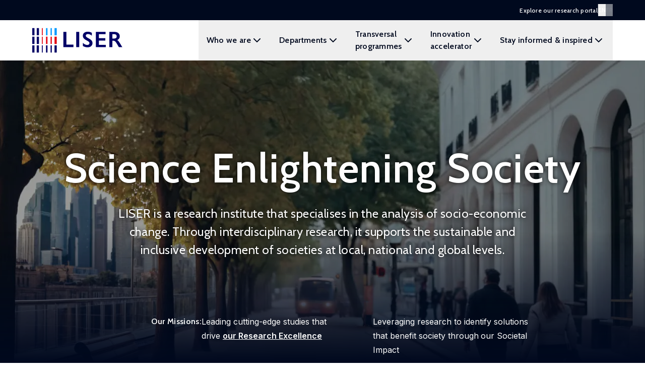

--- FILE ---
content_type: text/html; charset=utf-8
request_url: https://www.liser.lu/?type=module&id=182&tmp=6
body_size: 53307
content:
<!DOCTYPE html><html lang="en"><head><meta charSet="utf-8"/><meta name="viewport" content="width=device-width, initial-scale=1"/><link rel="preload" as="image" imageSrcSet="/_next/image?url=https%3A%2F%2Fliser.lu%2Fassets%2FLISER-HOME_PAGE-HERO_IMAGE-01.png&amp;w=640&amp;q=75 640w, /_next/image?url=https%3A%2F%2Fliser.lu%2Fassets%2FLISER-HOME_PAGE-HERO_IMAGE-01.png&amp;w=750&amp;q=75 750w, /_next/image?url=https%3A%2F%2Fliser.lu%2Fassets%2FLISER-HOME_PAGE-HERO_IMAGE-01.png&amp;w=828&amp;q=75 828w, /_next/image?url=https%3A%2F%2Fliser.lu%2Fassets%2FLISER-HOME_PAGE-HERO_IMAGE-01.png&amp;w=1080&amp;q=75 1080w, /_next/image?url=https%3A%2F%2Fliser.lu%2Fassets%2FLISER-HOME_PAGE-HERO_IMAGE-01.png&amp;w=1200&amp;q=75 1200w, /_next/image?url=https%3A%2F%2Fliser.lu%2Fassets%2FLISER-HOME_PAGE-HERO_IMAGE-01.png&amp;w=1920&amp;q=75 1920w, /_next/image?url=https%3A%2F%2Fliser.lu%2Fassets%2FLISER-HOME_PAGE-HERO_IMAGE-01.png&amp;w=2048&amp;q=75 2048w, /_next/image?url=https%3A%2F%2Fliser.lu%2Fassets%2FLISER-HOME_PAGE-HERO_IMAGE-01.png&amp;w=3840&amp;q=75 3840w" imageSizes="100vw"/><link rel="stylesheet" href="/_next/static/css/11cd2d4c382ed7fb.css" data-precedence="next"/><link rel="preload" as="script" fetchPriority="low" href="/_next/static/chunks/webpack-2c34956b7de2b121.js"/><script src="/_next/static/chunks/42bf8ad2-b69a9a5a932fd538.js" async=""></script><script src="/_next/static/chunks/4773-e1a6abc1ccff51d0.js" async=""></script><script src="/_next/static/chunks/main-app-aca6f16e8f878c2a.js" async=""></script><script src="/_next/static/chunks/2209-c5cfbf8fc92f41dc.js" async=""></script><script src="/_next/static/chunks/4020-8ab95785a602d76d.js" async=""></script><script src="/_next/static/chunks/app/global-error-e9af0faa718593b5.js" async=""></script><script src="/_next/static/chunks/1971-66481cad3a9ccf80.js" async=""></script><script src="/_next/static/chunks/2353-164296b0a5a5f77b.js" async=""></script><script src="/_next/static/chunks/app/%5Blocale%5D/layout-45ddc466beda51e0.js" async=""></script><script src="/_next/static/chunks/9886-7d8809414519ca69.js" async=""></script><script src="/_next/static/chunks/app/%5Blocale%5D/(events-layout)/layout-eef3b3598eb070a6.js" async=""></script><script src="/_next/static/chunks/6884-3bb9c8b26697f1de.js" async=""></script><script src="/_next/static/chunks/8944-9824ea557f5ba304.js" async=""></script><script src="/_next/static/chunks/1702-49752828e64f58b6.js" async=""></script><script src="/_next/static/chunks/app/%5Blocale%5D/(main-layout)/layout-a087ec45a13804b4.js" async=""></script><script src="/_next/static/chunks/app/%5Blocale%5D/(main-layout)/error-838e9f9f6696b5d6.js" async=""></script><script src="/_next/static/chunks/app/%5Blocale%5D/(main-layout)/not-found-b98f2df2118b804b.js" async=""></script><script src="/_next/static/chunks/6767-354de33ec1b92ac7.js" async=""></script><script src="/_next/static/chunks/8116-d113b9a793aa039c.js" async=""></script><script src="/_next/static/chunks/5880-d1f8f11cd5d9cbba.js" async=""></script><script src="/_next/static/chunks/1306-932e22c15f020ee9.js" async=""></script><script src="/_next/static/chunks/8958-548167ba0b200e07.js" async=""></script><script src="/_next/static/chunks/2875-15d46952b869892b.js" async=""></script><script src="/_next/static/chunks/5817-f193dc2003520864.js" async=""></script><script src="/_next/static/chunks/app/%5Blocale%5D/(main-layout)/page-7b316d643a52b018.js" async=""></script><meta name="next-size-adjust" content=""/><title>LISER | Luxembourg Institute of Socio-Economic Research</title><meta name="description" content="LISER&#x27;s public research focuses on social and economic policies, including their spatial dimension. Its mission is to provide the scientific community and society with clear, relevant and solid answers to contribute to the development of better policies and to lay the foundations for a future strategic vision for our society."/><meta name="author" content="LISER"/><meta name="fb:app_id" content="125108778222611"/><meta property="og:title" content="LISER | Luxembourg Institute of Socio-Economic Research"/><meta property="og:description" content="LISER&#x27;s public research focuses on social and economic policies, including their spatial dimension. Its mission is to provide the scientific community and society with clear, relevant and solid answers to contribute to the development of better policies and to lay the foundations for a future strategic vision for our society."/><meta property="og:image" content="https://liser.lu/assets/3103cf6df1ce41dd6ff17737e8c5f9e7%20(1)-1.png"/><meta name="twitter:card" content="summary_large_image"/><meta name="twitter:title" content="LISER | Luxembourg Institute of Socio-Economic Research"/><meta name="twitter:description" content="LISER&#x27;s public research focuses on social and economic policies, including their spatial dimension. Its mission is to provide the scientific community and society with clear, relevant and solid answers to contribute to the development of better policies and to lay the foundations for a future strategic vision for our society."/><meta name="twitter:image" content="https://liser.lu/assets/3103cf6df1ce41dd6ff17737e8c5f9e7%20(1)-1.png"/><link rel="icon" href="/favicon.ico" type="image/x-icon" sizes="31x32"/><script>document.querySelectorAll('body link[rel="icon"], body link[rel="apple-touch-icon"]').forEach(el => document.head.appendChild(el))</script><script src="/_next/static/chunks/polyfills-42372ed130431b0a.js" noModule=""></script></head><body class="__variable_37ef13 __variable_af5685 antialiased"><div hidden=""><!--$--><!--/$--></div><div class="flex flex-col items-end"><div class="flex min-h-screen w-full flex-col bg-white max-md:max-w-full"><header class="sticky top-0 z-50 flex w-full flex-col max-md:max-w-full"><div class="flex w-full bg-[#00091E] px-[min(5rem,5%)] py-2 text-xs font-medium leading-loose tracking-wide text-white max-lg:hidden max-md:max-w-full"><div class="font-cabin mx-auto flex h-full w-full max-w-[1440px] items-center justify-end gap-6"><nav><ul class="font-cabin flex items-center gap-6 font-medium leading-relaxed tracking-[0.24px]"><a class="underline-offset-2 hover:underline" href="https://liser.elsevierpure.com/" rel="noopener noreferrer" target="_blank">Explore our research portal</a></ul></nav><div class="flex h-5 w-px shrink-0 self-stretch bg-white opacity-20"></div><div class="my-auto flex items-center gap-4 self-stretch whitespace-nowrap"><div><button class="my-auto self-stretch uppercase hover:underline max-lg:text-xs">en</button></div><div><button class="my-auto self-stretch uppercase hover:underline max-lg:text-xs opacity-50">fr</button></div></div></div></div><div class="relative flex h-[80px] w-full items-center justify-between gap-8 bg-white px-5 text-base font-semibold leading-7 tracking-wide text-[#00091E] max-lg:h-[68px] max-lg:px-4 max-md:max-w-full xl:px-[min(5rem,5%)]"><div class="mx-auto flex h-full w-full max-w-[1440px] items-center justify-between"><a class="max-lg:hidden" href="/"><svg xmlns="http://www.w3.org/2000/svg" width="183" height="50" viewBox="0 0 183 50" fill="none"><g clip-path="url(#clip0_3_451)"><path d="M67.7468 8.28201V33.4886H81.7423V38.4944H61.7031V8.28201H67.7468Z" fill="#000066"></path><path d="M93.2381 38.4939H87.2402V8.28152H93.2381V38.4939Z" fill="#000066"></path><path d="M118.274 10.1426V15.7681C115.82 13.6869 113.185 12.535 110.413 12.535C107.733 12.535 106.278 13.8193 106.278 15.6357C106.278 17.1857 106.869 18.4262 111.186 20.73C117.048 23.8755 119.547 26.0461 119.547 30.6091C119.547 35.4378 115.548 38.8936 109.732 38.8936C106.505 38.8936 103.325 37.9179 100.553 36.2355V30.1217C103.279 32.8236 106.233 34.1973 109.232 34.1973C111.913 34.1973 113.549 32.6912 113.549 30.7862C113.549 28.9698 112.958 27.774 107.323 24.8056C103.325 22.5903 100.371 20.2426 100.371 15.8128C100.371 11.3384 104.143 7.88343 110.141 7.88343C113.14 7.88343 116.002 8.72503 118.274 10.1426Z" fill="#000066"></path><path d="M145.537 8.28201V12.845H132.269V20.863H145.038V25.426H132.269V33.8875H145.947V38.4944H126.272V8.28201H145.537Z" fill="#000066"></path><path d="M163.485 8.28201C170.21 8.28201 173.664 12.1805 173.664 17.0092C173.664 20.4203 171.983 23.0783 168.529 24.4959C170.437 25.6031 171.437 26.6218 173.937 30.6535L178.707 38.4944H171.937L167.666 31.318C164.894 26.6218 163.076 25.7802 160.668 25.7802H158.941V38.4944H152.944V8.28201H163.485ZM158.941 21.4836H161.986C165.121 21.4836 167.575 20.6412 167.575 17.053C167.575 14.3511 165.893 12.7118 162.576 12.7118H158.941V21.4836Z" fill="#000066"></path><path fill-rule="evenodd" clip-rule="evenodd" d="M4.40887 15.0278V0.499942H0V15.0278H4.40887Z" fill="#000066"></path><path fill-rule="evenodd" clip-rule="evenodd" d="M4.40887 32.2639V17.736H0V32.2639H4.40887Z" fill="#000066"></path><path fill-rule="evenodd" clip-rule="evenodd" d="M4.40887 49.5V34.9721H0V49.5H4.40887Z" fill="#000066"></path><path fill-rule="evenodd" clip-rule="evenodd" d="M13.3298 15.0278V0.499942H8.9209V15.0278H13.3298Z" fill="#000066"></path><path fill-rule="evenodd" clip-rule="evenodd" d="M13.3298 32.2639V17.736H8.9209V32.2639H13.3298Z" fill="#000066"></path><path fill-rule="evenodd" clip-rule="evenodd" d="M13.2266 49.5V34.9721H8.81775V49.5H13.2266Z" fill="#000066"></path><path fill-rule="evenodd" clip-rule="evenodd" d="M20.7982 15.0278V0.499942H19.088V15.0278H20.7982Z" fill="#E30613"></path><path fill-rule="evenodd" clip-rule="evenodd" d="M20.7982 32.2639V17.736H19.088V32.2639H20.7982Z" fill="#E30613"></path><path fill-rule="evenodd" clip-rule="evenodd" d="M20.7982 49.5V34.9721H19.088V49.5H20.7982Z" fill="#000066"></path><path fill-rule="evenodd" clip-rule="evenodd" d="M30.2262 15.0278V0.499942H27.2955V15.0278H30.2262Z" fill="#0099FF"></path><path fill-rule="evenodd" clip-rule="evenodd" d="M30.2262 32.2639V17.736H27.2955V32.2639H30.2262Z" fill="#E30613"></path><path fill-rule="evenodd" clip-rule="evenodd" d="M30.2262 49.5V34.9721H27.2955V49.5H30.2262Z" fill="#000066"></path><path fill-rule="evenodd" clip-rule="evenodd" d="M38.7998 15.0278V0.499942H36.3573V15.0278H38.7998Z" fill="#0099FF"></path><path fill-rule="evenodd" clip-rule="evenodd" d="M38.7998 32.2639V17.736H36.3573V32.2639H38.7998Z" fill="#E30613"></path><path fill-rule="evenodd" clip-rule="evenodd" d="M38.7998 49.5V34.9721H36.3573V49.5H38.7998Z" fill="#000066"></path><path fill-rule="evenodd" clip-rule="evenodd" d="M48.6008 32.2639V17.736H44.1919V32.2639H48.6008Z" fill="#E30613"></path><path fill-rule="evenodd" clip-rule="evenodd" d="M48.6008 49.5V34.9721H44.1919V49.5H48.6008Z" fill="#000066"></path><path fill-rule="evenodd" clip-rule="evenodd" d="M48.6008 15.0278V0.499942H44.1919V15.0278H48.6008Z" fill="#0099FF"></path></g><defs><clipPath id="clip0_3_451"><rect width="183" height="49" fill="white" transform="translate(0 0.5)"></rect></clipPath></defs></svg></a><a class="mr-auto lg:hidden" href="/"><svg width="115" height="32" viewBox="0 0 115 32" fill="none" xmlns="http://www.w3.org/2000/svg"><path d="M43.6563 5.08197V21.5434H52.6751V24.8125H39.7617V5.08197H43.6563Z" fill="#000066"></path><path d="M60.0838 24.8125H56.2188V5.08197H60.0838V24.8125Z" fill="#000066"></path><path d="M76.2168 6.29808V9.9719C74.6355 8.61275 72.9376 7.86046 71.1512 7.86046C69.4238 7.86046 68.4868 8.6992 68.4868 9.88545C68.4868 10.8977 68.8675 11.7078 71.6489 13.2123C75.4264 15.2665 77.0368 16.684 77.0368 19.664C77.0368 22.8174 74.4599 25.0742 70.7119 25.0742C68.6328 25.0742 66.5832 24.437 64.7973 23.3384V19.3457C66.5537 21.1101 68.4572 22.0073 70.3897 22.0073C72.1177 22.0073 73.1717 21.0237 73.1717 19.7796C73.1717 18.5934 72.791 17.8125 69.1601 15.8739C66.5832 14.4272 64.6797 12.894 64.6797 10.0011C64.6797 7.07899 67.1105 4.82271 70.9756 4.82271C72.9081 4.82271 74.7525 5.37232 76.2168 6.29808Z" fill="#000066"></path><path d="M93.7842 5.08197V8.0619H85.2342V13.2981H93.462V16.278H85.2342V21.8039H94.0479V24.8125H81.3691V5.08197H93.7842Z" fill="#000066"></path><path d="M105.352 5.08197C109.685 5.08197 111.911 7.62794 111.911 10.7813C111.911 13.009 110.828 14.7449 108.602 15.6706C109.832 16.3937 110.476 17.059 112.087 19.6919L115.161 24.8125H110.798L108.046 20.1259C106.26 17.059 105.088 16.5093 103.536 16.5093H102.424V24.8125H98.5586V5.08197H105.352ZM102.424 13.7034H104.386C106.406 13.7034 107.987 13.1533 107.987 10.81C107.987 9.04548 106.903 7.97489 104.766 7.97489H102.424V13.7034Z" fill="#000066"></path><path fill-rule="evenodd" clip-rule="evenodd" d="M2.8411 9.48828V0.00067997H0V9.48828H2.8411Z" fill="#000066"></path><path fill-rule="evenodd" clip-rule="evenodd" d="M2.8411 20.7441V11.2565H0V20.7441H2.8411Z" fill="#000066"></path><path fill-rule="evenodd" clip-rule="evenodd" d="M2.8411 32V22.5124H0V32H2.8411Z" fill="#000066"></path><path fill-rule="evenodd" clip-rule="evenodd" d="M8.58915 9.48828V0.00067997H5.74805V9.48828H8.58915Z" fill="#000066"></path><path fill-rule="evenodd" clip-rule="evenodd" d="M8.58915 20.7441V11.2565H5.74805V20.7441H8.58915Z" fill="#000066"></path><path fill-rule="evenodd" clip-rule="evenodd" d="M8.52275 32V22.5124H5.68164V32H8.52275Z" fill="#000066"></path><path fill-rule="evenodd" clip-rule="evenodd" d="M13.4028 9.48828V0.00067997H12.3008V9.48828H13.4028Z" fill="#E30613"></path><path fill-rule="evenodd" clip-rule="evenodd" d="M13.4028 20.7441V11.2565H12.3008V20.7441H13.4028Z" fill="#E30613"></path><path fill-rule="evenodd" clip-rule="evenodd" d="M13.4028 32V22.5124H12.3008V32H13.4028Z" fill="#000066"></path><path fill-rule="evenodd" clip-rule="evenodd" d="M19.4784 9.48828V0.00067997H17.5898V9.48828H19.4784Z" fill="#0099FF"></path><path fill-rule="evenodd" clip-rule="evenodd" d="M19.4784 20.7441V11.2565H17.5898V20.7441H19.4784Z" fill="#E30613"></path><path fill-rule="evenodd" clip-rule="evenodd" d="M19.4784 32V22.5124H17.5898V32H19.4784Z" fill="#000066"></path><path fill-rule="evenodd" clip-rule="evenodd" d="M25.0036 9.48828V0.00067997H23.4297V9.48828H25.0036Z" fill="#0099FF"></path><path fill-rule="evenodd" clip-rule="evenodd" d="M25.0036 20.7441V11.2565H23.4297V20.7441H25.0036Z" fill="#E30613"></path><path fill-rule="evenodd" clip-rule="evenodd" d="M25.0036 32V22.5124H23.4297V32H25.0036Z" fill="#000066"></path><path fill-rule="evenodd" clip-rule="evenodd" d="M31.3196 20.7441V11.2565H28.4785V20.7441H31.3196Z" fill="#E30613"></path><path fill-rule="evenodd" clip-rule="evenodd" d="M31.3196 32V22.5124H28.4785V32H31.3196Z" fill="#000066"></path><path fill-rule="evenodd" clip-rule="evenodd" d="M31.3196 9.48828V0.00067997H28.4785V9.48828H31.3196Z" fill="#0099FF"></path></svg></a><button class="-mr-2 flex size-12 flex-col items-center justify-center lg:hidden"><span class="my-[3px] h-0.5 w-6 bg-black"></span><span class="my-[3px] h-0.5 w-6 bg-black"></span><span class="my-[3px] h-0.5 w-6 bg-black"></span></button><div class="overflow-hidden px-[5%] max-lg:absolute max-lg:left-0 max-lg:top-[100%] max-lg:z-20 max-lg:w-full max-lg:bg-white max-lg:px-0 lg:ml-6 lg:flex lg:items-center lg:px-0 lg:[--height-closed:100%] lg:[--height-open:100%]" style="height:var(--height-closed, 0)"><div class="flex h-full items-center first:pt-4 lg:first:pt-0 max-[1400px]:[&amp;:not(:first-child)&amp;:not(:last-child)]:w-min"><div class="pointer-events-none absolute left-0 top-0 z-[-1] hidden h-svh w-[calc(100vw-var(--scrollbar-width))] backdrop-blur-[5px] transition-all"></div><div class="h-full" data-nav-subitem="true"><button class="text-md flex h-full w-full items-center justify-between gap-x-2 py-3 text-left transition-colors duration-300 lg:w-auto lg:flex-none lg:justify-start lg:px-2 lg:text-base xl:px-4 font-cabin leading-relaxed tracking-[0.32px]"><span class="max-xl:text-sm">Who we are</span><span><svg xmlns="http://www.w3.org/2000/svg" width="24" height="24" viewBox="0 0 24 24" fill="none" stroke="currentColor" stroke-width="2" stroke-linecap="round" stroke-linejoin="round" class="lucide lucide-chevron-down"><path d="m6 9 6 6 6-6"></path></svg></span></button><div aria-hidden="true" class="h:max-content bottom-auto left-0 top-full z-50 h-svh w-full min-w-full max-w-full lg:absolute lg:w-[100vw] lg:[--height-close:auto]" style="pointer-events:none;opacity:0;height:var(--height-close, 0)"><div class="flex min-h-full w-full bg-[#00091E] px-[min(5rem,5%)] pb-11 pt-6 lg:min-h-[680px]"><div class="mx-auto flex w-full max-w-[1440px] gap-8"><div class="relative max-w-[345px] flex-1 text-white"><img alt="society-liser" loading="lazy" width="2160" height="2160" decoding="async" data-nimg="1" class="h-full w-full object-cover opacity-50" style="color:transparent" srcSet="/_next/image?url=https%3A%2F%2Fliser.lu%2Fassets%2FSociety.png&amp;w=3840&amp;q=75 1x" src="/_next/image?url=https%3A%2F%2Fliser.lu%2Fassets%2FSociety.png&amp;w=3840&amp;q=75"/><div class="absolute left-0 top-0 h-full w-full" style="background:linear-gradient(0deg, rgba(0, 9, 30, 0.00) 49.5%, #00091E 100%), linear-gradient(180deg, rgba(0, 9, 30, 0.00) 49.5%, #00091E 100%), linear-gradient(90deg, rgba(0, 9, 30, 0.00) 80.69%, #00091E 100%), linear-gradient(270deg, rgba(0, 9, 30, 0.00) 68.64%, #00091E 100%)"></div></div><div class="flex w-full flex-1 flex-col items-start justify-start self-stretch"><div class="w-full border-b border-b-[rgba(255,255,255,0.2)] pb-6 font-normal leading-relaxed text-[rgba(255,255,255,0.5)]"><div class="max-w-none"><p class="col-start-2 mb-4 last:mb-0">Discover who we are and learn about LISER’s commitment to driving societal change through cutting-edge research.</p></div></div><div class="grid w-full grid-cols-2 gap-8 py-6 xl:gap-x-10"><a class="underline-offset-2 hover:underline group" href="/about-institute"><div class="font-cabin mb-2 flex items-center gap-3 text-lg font-semibold leading-relaxed text-white">About the Institute<div class="flex h-8 w-8 items-center justify-center rounded-full transition-colors duration-300 group-hover:bg-[#E30613]"><svg width="20" height="20" viewBox="0 0 20 20" fill="none" xmlns="http://www.w3.org/2000/svg" class="w-5 text-white transition-transform duration-300 group-hover:-rotate-45"><path fill-rule="evenodd" clip-rule="evenodd" d="M11.736 5.20385C12.0376 4.91996 12.5123 4.93435 12.7962 5.23598L16.7962 9.48598C17.068 9.77477 17.068 10.2252 16.7962 10.514L12.7962 14.764C12.5123 15.0657 12.0376 15.08 11.736 14.7962C11.4343 14.5123 11.42 14.0376 11.7038 13.736L14.5142 10.75H3.75C3.33579 10.75 3 10.4142 3 10C3 9.58579 3.33579 9.25 3.75 9.25H14.5142L11.7038 6.26403C11.42 5.9624 11.4343 5.48774 11.736 5.20385Z" fill="currentColor"></path></svg></div></div><div class="font-normal leading-relaxed text-[rgba(255,255,255,0.5)]"><div class="max-w-none"><p class="col-start-2 mb-4 last:mb-0">Find out how LISER is shaping societal progress by delving into our story, vision and governance.</p></div></div></a><a class="underline-offset-2 hover:underline group" href="/annual-reports-liser"><div class="font-cabin mb-2 flex items-center gap-3 text-lg font-semibold leading-relaxed text-white">Annual reports<div class="flex h-8 w-8 items-center justify-center rounded-full transition-colors duration-300 group-hover:bg-[#E30613]"><svg width="20" height="20" viewBox="0 0 20 20" fill="none" xmlns="http://www.w3.org/2000/svg" class="w-5 text-white transition-transform duration-300 group-hover:-rotate-45"><path fill-rule="evenodd" clip-rule="evenodd" d="M11.736 5.20385C12.0376 4.91996 12.5123 4.93435 12.7962 5.23598L16.7962 9.48598C17.068 9.77477 17.068 10.2252 16.7962 10.514L12.7962 14.764C12.5123 15.0657 12.0376 15.08 11.736 14.7962C11.4343 14.5123 11.42 14.0376 11.7038 13.736L14.5142 10.75H3.75C3.33579 10.75 3 10.4142 3 10C3 9.58579 3.33579 9.25 3.75 9.25H14.5142L11.7038 6.26403C11.42 5.9624 11.4343 5.48774 11.736 5.20385Z" fill="currentColor"></path></svg></div></div><div class="font-normal leading-relaxed text-[rgba(255,255,255,0.5)]"><div class="max-w-none"><p class="col-start-2 mb-4 last:mb-0">Explore our annual reports, presenting an overview of LISER&#x27;s research achievements, strategic goals and societal impact.</p></div></div></a><a class="underline-offset-2 hover:underline group" href="/contact"><div class="font-cabin mb-2 flex items-center gap-3 text-lg font-semibold leading-relaxed text-white"> Contact us<div class="flex h-8 w-8 items-center justify-center rounded-full transition-colors duration-300 group-hover:bg-[#E30613]"><svg width="20" height="20" viewBox="0 0 20 20" fill="none" xmlns="http://www.w3.org/2000/svg" class="w-5 text-white transition-transform duration-300 group-hover:-rotate-45"><path fill-rule="evenodd" clip-rule="evenodd" d="M11.736 5.20385C12.0376 4.91996 12.5123 4.93435 12.7962 5.23598L16.7962 9.48598C17.068 9.77477 17.068 10.2252 16.7962 10.514L12.7962 14.764C12.5123 15.0657 12.0376 15.08 11.736 14.7962C11.4343 14.5123 11.42 14.0376 11.7038 13.736L14.5142 10.75H3.75C3.33579 10.75 3 10.4142 3 10C3 9.58579 3.33579 9.25 3.75 9.25H14.5142L11.7038 6.26403C11.42 5.9624 11.4343 5.48774 11.736 5.20385Z" fill="currentColor"></path></svg></div></div><div class="font-normal leading-relaxed text-[rgba(255,255,255,0.5)]"><div class="max-w-none"><br/></div></div></a></div></div></div></div></div></div></div><div class="flex h-full items-center first:pt-4 lg:first:pt-0 max-[1400px]:[&amp;:not(:first-child)&amp;:not(:last-child)]:w-min"><div class="pointer-events-none absolute left-0 top-0 z-[-1] hidden h-svh w-[calc(100vw-var(--scrollbar-width))] backdrop-blur-[5px] transition-all"></div><div class="h-full" data-nav-subitem="true"><button class="text-md flex h-full w-full items-center justify-between gap-x-2 py-3 text-left transition-colors duration-300 lg:w-auto lg:flex-none lg:justify-start lg:px-2 lg:text-base xl:px-4 font-cabin leading-relaxed tracking-[0.32px]"><span class="max-xl:text-sm">Departments</span><span><svg xmlns="http://www.w3.org/2000/svg" width="24" height="24" viewBox="0 0 24 24" fill="none" stroke="currentColor" stroke-width="2" stroke-linecap="round" stroke-linejoin="round" class="lucide lucide-chevron-down"><path d="m6 9 6 6 6-6"></path></svg></span></button><div aria-hidden="true" class="h:max-content bottom-auto left-0 top-full z-50 h-svh w-full min-w-full max-w-full lg:absolute lg:w-[100vw] lg:[--height-close:auto]" style="pointer-events:none;opacity:0;height:var(--height-close, 0)"><div class="flex min-h-full w-full bg-[#00091E] px-[min(5rem,5%)] pb-11 pt-6 lg:min-h-[680px]"><div class="mx-auto flex w-full max-w-[1440px] gap-8"><div class="relative max-w-[345px] flex-1 text-white"><img alt="bg" loading="lazy" width="1728" height="1344" decoding="async" data-nimg="1" class="h-full w-full object-cover opacity-50" style="color:transparent" srcSet="/_next/image?url=https%3A%2F%2Fliser.lu%2Fassets%2Fdepartments.png&amp;w=1920&amp;q=75 1x, /_next/image?url=https%3A%2F%2Fliser.lu%2Fassets%2Fdepartments.png&amp;w=3840&amp;q=75 2x" src="/_next/image?url=https%3A%2F%2Fliser.lu%2Fassets%2Fdepartments.png&amp;w=3840&amp;q=75"/><div class="absolute left-0 top-0 h-full w-full" style="background:linear-gradient(0deg, rgba(0, 9, 30, 0.00) 49.5%, #00091E 100%), linear-gradient(180deg, rgba(0, 9, 30, 0.00) 49.5%, #00091E 100%), linear-gradient(90deg, rgba(0, 9, 30, 0.00) 80.69%, #00091E 100%), linear-gradient(270deg, rgba(0, 9, 30, 0.00) 68.64%, #00091E 100%)"></div></div><div class="flex w-full flex-1 flex-col items-start justify-start self-stretch"><div class="w-full border-b border-b-[rgba(255,255,255,0.2)] pb-6 font-normal leading-relaxed text-[rgba(255,255,255,0.5)]"><div class="max-w-none"><p class="col-start-2 mb-4 last:mb-0">Learn more about LISER’s departments, shaping our contributions to societal and scientific challenges.</p></div></div><div class="grid w-full grid-cols-2 gap-8 py-6 xl:gap-x-10"><a class="underline-offset-2 hover:underline group" href="/labour-market"><div class="font-cabin mb-2 flex items-center gap-3 text-lg font-semibold leading-relaxed text-white">Labour Market<div class="flex h-8 w-8 items-center justify-center rounded-full transition-colors duration-300 group-hover:bg-[#E30613]"><svg width="20" height="20" viewBox="0 0 20 20" fill="none" xmlns="http://www.w3.org/2000/svg" class="w-5 text-white transition-transform duration-300 group-hover:-rotate-45"><path fill-rule="evenodd" clip-rule="evenodd" d="M11.736 5.20385C12.0376 4.91996 12.5123 4.93435 12.7962 5.23598L16.7962 9.48598C17.068 9.77477 17.068 10.2252 16.7962 10.514L12.7962 14.764C12.5123 15.0657 12.0376 15.08 11.736 14.7962C11.4343 14.5123 11.42 14.0376 11.7038 13.736L14.5142 10.75H3.75C3.33579 10.75 3 10.4142 3 10C3 9.58579 3.33579 9.25 3.75 9.25H14.5142L11.7038 6.26403C11.42 5.9624 11.4343 5.48774 11.736 5.20385Z" fill="currentColor"></path></svg></div></div><div class="font-normal leading-relaxed text-[rgba(255,255,255,0.5)]"><div class="max-w-none"><p class="col-start-2 mb-4 last:mb-0">Discover research that examines key challenges in employment, economic trends and social dynamics within the labour market, offering valuable insights into these important areas.</p></div></div></a><a class="underline-offset-2 hover:underline group" href="/living-conditions"><div class="font-cabin mb-2 flex items-center gap-3 text-lg font-semibold leading-relaxed text-white">Living Conditions<div class="flex h-8 w-8 items-center justify-center rounded-full transition-colors duration-300 group-hover:bg-[#E30613]"><svg width="20" height="20" viewBox="0 0 20 20" fill="none" xmlns="http://www.w3.org/2000/svg" class="w-5 text-white transition-transform duration-300 group-hover:-rotate-45"><path fill-rule="evenodd" clip-rule="evenodd" d="M11.736 5.20385C12.0376 4.91996 12.5123 4.93435 12.7962 5.23598L16.7962 9.48598C17.068 9.77477 17.068 10.2252 16.7962 10.514L12.7962 14.764C12.5123 15.0657 12.0376 15.08 11.736 14.7962C11.4343 14.5123 11.42 14.0376 11.7038 13.736L14.5142 10.75H3.75C3.33579 10.75 3 10.4142 3 10C3 9.58579 3.33579 9.25 3.75 9.25H14.5142L11.7038 6.26403C11.42 5.9624 11.4343 5.48774 11.736 5.20385Z" fill="currentColor"></path></svg></div></div><div class="font-normal leading-relaxed text-[rgba(255,255,255,0.5)]"><div class="max-w-none"><p class="col-start-2 mb-4 last:mb-0">Engage with research that investigates the factors influencing living standards, with a focus on income distribution, housing conditions and social inclusion, providing evidence-based insights into these crucial areas.</p></div></div></a><a class="underline-offset-2 hover:underline group" href="/urban-development"><div class="font-cabin mb-2 flex items-center gap-3 text-lg font-semibold leading-relaxed text-white">Urban Development and Mobility<div class="flex h-8 w-8 items-center justify-center rounded-full transition-colors duration-300 group-hover:bg-[#E30613]"><svg width="20" height="20" viewBox="0 0 20 20" fill="none" xmlns="http://www.w3.org/2000/svg" class="w-5 text-white transition-transform duration-300 group-hover:-rotate-45"><path fill-rule="evenodd" clip-rule="evenodd" d="M11.736 5.20385C12.0376 4.91996 12.5123 4.93435 12.7962 5.23598L16.7962 9.48598C17.068 9.77477 17.068 10.2252 16.7962 10.514L12.7962 14.764C12.5123 15.0657 12.0376 15.08 11.736 14.7962C11.4343 14.5123 11.42 14.0376 11.7038 13.736L14.5142 10.75H3.75C3.33579 10.75 3 10.4142 3 10C3 9.58579 3.33579 9.25 3.75 9.25H14.5142L11.7038 6.26403C11.42 5.9624 11.4343 5.48774 11.736 5.20385Z" fill="currentColor"></path></svg></div></div><div class="font-normal leading-relaxed text-[rgba(255,255,255,0.5)]"><div class="max-w-none"><p class="col-start-2 mb-4 last:mb-0">Studies urban dynamics to identify pathways of actors to stimulate sustainable urban transitions.</p></div></div></a></div></div></div></div></div></div></div><div class="flex h-full items-center first:pt-4 lg:first:pt-0 max-[1400px]:[&amp;:not(:first-child)&amp;:not(:last-child)]:w-min"><div class="pointer-events-none absolute left-0 top-0 z-[-1] hidden h-svh w-[calc(100vw-var(--scrollbar-width))] backdrop-blur-[5px] transition-all"></div><div class="h-full" data-nav-subitem="true"><button class="text-md flex h-full w-full items-center justify-between gap-x-2 py-3 text-left transition-colors duration-300 lg:w-auto lg:flex-none lg:justify-start lg:px-2 lg:text-base xl:px-4 font-cabin leading-relaxed tracking-[0.32px]"><span class="max-xl:text-sm">Transversal programmes</span><span><svg xmlns="http://www.w3.org/2000/svg" width="24" height="24" viewBox="0 0 24 24" fill="none" stroke="currentColor" stroke-width="2" stroke-linecap="round" stroke-linejoin="round" class="lucide lucide-chevron-down"><path d="m6 9 6 6 6-6"></path></svg></span></button><div aria-hidden="true" class="h:max-content bottom-auto left-0 top-full z-50 h-svh w-full min-w-full max-w-full lg:absolute lg:w-[100vw] lg:[--height-close:auto]" style="pointer-events:none;opacity:0;height:var(--height-close, 0)"><div class="flex min-h-full w-full bg-[#00091E] px-[min(5rem,5%)] pb-11 pt-6 lg:min-h-[680px]"><div class="mx-auto flex w-full max-w-[1440px] gap-8"><div class="relative max-w-[345px] flex-1 text-white"><img alt="Appel à Communications: Les relations industrielles dans un monde du travail en mutation" loading="lazy" width="9504" height="6336" decoding="async" data-nimg="1" class="h-full w-full object-cover opacity-50" style="color:transparent" srcSet="/_next/image?url=https%3A%2F%2Fliser.lu%2Fassets%2Fteam-male-and-female-engineers-in-a-metal-sheet-fa-2023-11-27-05-27-02-utc-1.jpg&amp;w=3840&amp;q=75 1x" src="/_next/image?url=https%3A%2F%2Fliser.lu%2Fassets%2Fteam-male-and-female-engineers-in-a-metal-sheet-fa-2023-11-27-05-27-02-utc-1.jpg&amp;w=3840&amp;q=75"/><div class="absolute left-0 top-0 h-full w-full" style="background:linear-gradient(0deg, rgba(0, 9, 30, 0.00) 49.5%, #00091E 100%), linear-gradient(180deg, rgba(0, 9, 30, 0.00) 49.5%, #00091E 100%), linear-gradient(90deg, rgba(0, 9, 30, 0.00) 80.69%, #00091E 100%), linear-gradient(270deg, rgba(0, 9, 30, 0.00) 68.64%, #00091E 100%)"></div></div><div class="flex w-full flex-1 flex-col items-start justify-start self-stretch"><div class="w-full border-b border-b-[rgba(255,255,255,0.2)] pb-6 font-normal leading-relaxed text-[rgba(255,255,255,0.5)]"><div class="max-w-none"><p class="col-start-2 mb-4 last:mb-0">Learn more about our cross-departmental programmes, which combine interdisciplinary expertise to tackle transversal challenges.</p></div></div><div class="grid w-full grid-cols-2 gap-8 py-6 xl:gap-x-10"><a class="underline-offset-2 hover:underline group" href="/crossing-borders"><div class="font-cabin mb-2 flex items-center gap-3 text-lg font-semibold leading-relaxed text-white">Crossing Borders<div class="flex h-8 w-8 items-center justify-center rounded-full transition-colors duration-300 group-hover:bg-[#E30613]"><svg width="20" height="20" viewBox="0 0 20 20" fill="none" xmlns="http://www.w3.org/2000/svg" class="w-5 text-white transition-transform duration-300 group-hover:-rotate-45"><path fill-rule="evenodd" clip-rule="evenodd" d="M11.736 5.20385C12.0376 4.91996 12.5123 4.93435 12.7962 5.23598L16.7962 9.48598C17.068 9.77477 17.068 10.2252 16.7962 10.514L12.7962 14.764C12.5123 15.0657 12.0376 15.08 11.736 14.7962C11.4343 14.5123 11.42 14.0376 11.7038 13.736L14.5142 10.75H3.75C3.33579 10.75 3 10.4142 3 10C3 9.58579 3.33579 9.25 3.75 9.25H14.5142L11.7038 6.26403C11.42 5.9624 11.4343 5.48774 11.736 5.20385Z" fill="currentColor"></path></svg></div></div><div class="font-normal leading-relaxed text-[rgba(255,255,255,0.5)]"><div class="max-w-none"><p class="col-start-2 mb-4 last:mb-0">Discover how our research into the complexities of cross-border mobility is advancing knowledge, shaping policy, benefiting society and addressing global challenges.</p></div></div></a><a class="underline-offset-2 hover:underline group" href="/health-and-health-systems"><div class="font-cabin mb-2 flex items-center gap-3 text-lg font-semibold leading-relaxed text-white">Health and Health Systems<div class="flex h-8 w-8 items-center justify-center rounded-full transition-colors duration-300 group-hover:bg-[#E30613]"><svg width="20" height="20" viewBox="0 0 20 20" fill="none" xmlns="http://www.w3.org/2000/svg" class="w-5 text-white transition-transform duration-300 group-hover:-rotate-45"><path fill-rule="evenodd" clip-rule="evenodd" d="M11.736 5.20385C12.0376 4.91996 12.5123 4.93435 12.7962 5.23598L16.7962 9.48598C17.068 9.77477 17.068 10.2252 16.7962 10.514L12.7962 14.764C12.5123 15.0657 12.0376 15.08 11.736 14.7962C11.4343 14.5123 11.42 14.0376 11.7038 13.736L14.5142 10.75H3.75C3.33579 10.75 3 10.4142 3 10C3 9.58579 3.33579 9.25 3.75 9.25H14.5142L11.7038 6.26403C11.42 5.9624 11.4343 5.48774 11.736 5.20385Z" fill="currentColor"></path></svg></div></div><div class="font-normal leading-relaxed text-[rgba(255,255,255,0.5)]"><div class="max-w-none"><p class="col-start-2 mb-4 last:mb-0">Engage with research dedicated to enhancing public health, improving healthcare accessibility, and promoting equitable and efficient health solutions at a global scale.</p></div></div></a></div></div></div></div></div></div></div><div class="flex h-full items-center first:pt-4 lg:first:pt-0 max-[1400px]:[&amp;:not(:first-child)&amp;:not(:last-child)]:w-min"><div class="pointer-events-none absolute left-0 top-0 z-[-1] hidden h-svh w-[calc(100vw-var(--scrollbar-width))] backdrop-blur-[5px] transition-all"></div><div class="h-full" data-nav-subitem="true"><button class="text-md flex h-full w-full items-center justify-between gap-x-2 py-3 text-left transition-colors duration-300 lg:w-auto lg:flex-none lg:justify-start lg:px-2 lg:text-base xl:px-4 font-cabin leading-relaxed tracking-[0.32px]"><span class="max-xl:text-sm">Innovation accelerator </span><span><svg xmlns="http://www.w3.org/2000/svg" width="24" height="24" viewBox="0 0 24 24" fill="none" stroke="currentColor" stroke-width="2" stroke-linecap="round" stroke-linejoin="round" class="lucide lucide-chevron-down"><path d="m6 9 6 6 6-6"></path></svg></span></button><div aria-hidden="true" class="h:max-content bottom-auto left-0 top-full z-50 h-svh w-full min-w-full max-w-full lg:absolute lg:w-[100vw] lg:[--height-close:auto]" style="pointer-events:none;opacity:0;height:var(--height-close, 0)"><div class="flex min-h-full w-full bg-[#00091E] px-[min(5rem,5%)] pb-11 pt-6 lg:min-h-[680px]"><div class="mx-auto flex w-full max-w-[1440px] gap-8"><div class="relative max-w-[345px] flex-1 text-white"><img alt="Policy Brief REVIS" loading="lazy" width="1600" height="900" decoding="async" data-nimg="1" class="h-full w-full object-cover opacity-50" style="color:transparent" srcSet="/_next/image?url=https%3A%2F%2Fliser.lu%2Fassets%2Fpolicy-brief_news-2.png&amp;w=1920&amp;q=75 1x, /_next/image?url=https%3A%2F%2Fliser.lu%2Fassets%2Fpolicy-brief_news-2.png&amp;w=3840&amp;q=75 2x" src="/_next/image?url=https%3A%2F%2Fliser.lu%2Fassets%2Fpolicy-brief_news-2.png&amp;w=3840&amp;q=75"/><div class="absolute left-0 top-0 h-full w-full" style="background:linear-gradient(0deg, rgba(0, 9, 30, 0.00) 49.5%, #00091E 100%), linear-gradient(180deg, rgba(0, 9, 30, 0.00) 49.5%, #00091E 100%), linear-gradient(90deg, rgba(0, 9, 30, 0.00) 80.69%, #00091E 100%), linear-gradient(270deg, rgba(0, 9, 30, 0.00) 68.64%, #00091E 100%)"></div></div><div class="flex w-full flex-1 flex-col items-start justify-start self-stretch"><div class="w-full border-b border-b-[rgba(255,255,255,0.2)] pb-6 font-normal leading-relaxed text-[rgba(255,255,255,0.5)]"><div class="max-w-none"><p class="col-start-2 mb-4 last:mb-0">Discover LISER&#x27;s initiatives, driving scientific progress and fostering meaningful collaborations with stakeholders.</p></div></div><div class="grid w-full grid-cols-2 gap-8 py-6 xl:gap-x-10"><a class="underline-offset-2 hover:underline group" href="/doctoral-programme"><div class="font-cabin mb-2 flex items-center gap-3 text-lg font-semibold leading-relaxed text-white"> Doctoral programmes<div class="flex h-8 w-8 items-center justify-center rounded-full transition-colors duration-300 group-hover:bg-[#E30613]"><svg width="20" height="20" viewBox="0 0 20 20" fill="none" xmlns="http://www.w3.org/2000/svg" class="w-5 text-white transition-transform duration-300 group-hover:-rotate-45"><path fill-rule="evenodd" clip-rule="evenodd" d="M11.736 5.20385C12.0376 4.91996 12.5123 4.93435 12.7962 5.23598L16.7962 9.48598C17.068 9.77477 17.068 10.2252 16.7962 10.514L12.7962 14.764C12.5123 15.0657 12.0376 15.08 11.736 14.7962C11.4343 14.5123 11.42 14.0376 11.7038 13.736L14.5142 10.75H3.75C3.33579 10.75 3 10.4142 3 10C3 9.58579 3.33579 9.25 3.75 9.25H14.5142L11.7038 6.26403C11.42 5.9624 11.4343 5.48774 11.736 5.20385Z" fill="currentColor"></path></svg></div></div><div class="font-normal leading-relaxed text-[rgba(255,255,255,0.5)]"><div class="max-w-none"><p class="col-start-2 mb-4 last:mb-0">Meet a dynamic community of researchers addressing critical societal challenges through innovative and interdisciplinary studies. Our doctoral programme offers exceptional training, mentorship and opportunities to shape impactful policies and drive innovation in diverse fields.</p></div></div></a><a class="underline-offset-2 hover:underline group" href="/safe-room"><div class="font-cabin mb-2 flex items-center gap-3 text-lg font-semibold leading-relaxed text-white">Data Science and Simulation<div class="flex h-8 w-8 items-center justify-center rounded-full transition-colors duration-300 group-hover:bg-[#E30613]"><svg width="20" height="20" viewBox="0 0 20 20" fill="none" xmlns="http://www.w3.org/2000/svg" class="w-5 text-white transition-transform duration-300 group-hover:-rotate-45"><path fill-rule="evenodd" clip-rule="evenodd" d="M11.736 5.20385C12.0376 4.91996 12.5123 4.93435 12.7962 5.23598L16.7962 9.48598C17.068 9.77477 17.068 10.2252 16.7962 10.514L12.7962 14.764C12.5123 15.0657 12.0376 15.08 11.736 14.7962C11.4343 14.5123 11.42 14.0376 11.7038 13.736L14.5142 10.75H3.75C3.33579 10.75 3 10.4142 3 10C3 9.58579 3.33579 9.25 3.75 9.25H14.5142L11.7038 6.26403C11.42 5.9624 11.4343 5.48774 11.736 5.20385Z" fill="currentColor"></path></svg></div></div><div class="font-normal leading-relaxed text-[rgba(255,255,255,0.5)]"><div class="max-w-none"><p class="col-start-2 mb-4 last:mb-0">The Centre of Competence for Data Science and Simulation (DSS) is a cross-departmental initiative. Our ambition is to develop infrastructure, tools and competences in in machine learning, big data, microsimulation and geoexperimentation to conduct excellent research and advise policy-makers as well as stakeholders.</p></div></div></a><a class="underline-offset-2 hover:underline group" href="/policy-lab"><div class="font-cabin mb-2 flex items-center gap-3 text-lg font-semibold leading-relaxed text-white">Policy Lab<div class="flex h-8 w-8 items-center justify-center rounded-full transition-colors duration-300 group-hover:bg-[#E30613]"><svg width="20" height="20" viewBox="0 0 20 20" fill="none" xmlns="http://www.w3.org/2000/svg" class="w-5 text-white transition-transform duration-300 group-hover:-rotate-45"><path fill-rule="evenodd" clip-rule="evenodd" d="M11.736 5.20385C12.0376 4.91996 12.5123 4.93435 12.7962 5.23598L16.7962 9.48598C17.068 9.77477 17.068 10.2252 16.7962 10.514L12.7962 14.764C12.5123 15.0657 12.0376 15.08 11.736 14.7962C11.4343 14.5123 11.42 14.0376 11.7038 13.736L14.5142 10.75H3.75C3.33579 10.75 3 10.4142 3 10C3 9.58579 3.33579 9.25 3.75 9.25H14.5142L11.7038 6.26403C11.42 5.9624 11.4343 5.48774 11.736 5.20385Z" fill="currentColor"></path></svg></div></div><div class="font-normal leading-relaxed text-[rgba(255,255,255,0.5)]"><div class="max-w-none"><p class="col-start-2 mb-4 last:mb-0">The LISER Policy Lab is an innovative initiative that integrates rigorous scientific research into policymaking to support decision-makers in tackling major challenges in areas like the economy, climate, health, digitalisation, housing, education, and social cohesion.</p></div></div></a><a class="underline-offset-2 hover:underline group" href="/cc-expar"><div class="font-cabin mb-2 flex items-center gap-3 text-lg font-semibold leading-relaxed text-white">cc-EXPAR - Competence Centre in Experimental and Participatory Research<div class="flex h-8 w-8 items-center justify-center rounded-full transition-colors duration-300 group-hover:bg-[#E30613]"><svg width="20" height="20" viewBox="0 0 20 20" fill="none" xmlns="http://www.w3.org/2000/svg" class="w-5 text-white transition-transform duration-300 group-hover:-rotate-45"><path fill-rule="evenodd" clip-rule="evenodd" d="M11.736 5.20385C12.0376 4.91996 12.5123 4.93435 12.7962 5.23598L16.7962 9.48598C17.068 9.77477 17.068 10.2252 16.7962 10.514L12.7962 14.764C12.5123 15.0657 12.0376 15.08 11.736 14.7962C11.4343 14.5123 11.42 14.0376 11.7038 13.736L14.5142 10.75H3.75C3.33579 10.75 3 10.4142 3 10C3 9.58579 3.33579 9.25 3.75 9.25H14.5142L11.7038 6.26403C11.42 5.9624 11.4343 5.48774 11.736 5.20385Z" fill="currentColor"></path></svg></div></div><div class="font-normal leading-relaxed text-[rgba(255,255,255,0.5)]"><div class="max-w-none"><p class="col-start-2 mb-4 last:mb-0">The Competence Centre in Experimental and Participatory Research (EXPAR) is a cross-departmental initiative. Our ambition is to improve awareness of and skills in experimental and participatory research methods to strengthen LISER’s position at the forefront of internationally high quality, scientifically rigorous and societally relevant research.</p></div></div></a></div></div></div></div></div></div></div><div class="flex h-full items-center first:pt-4 lg:first:pt-0 max-[1400px]:[&amp;:not(:first-child)&amp;:not(:last-child)]:w-min"><div class="pointer-events-none absolute left-0 top-0 z-[-1] hidden h-svh w-[calc(100vw-var(--scrollbar-width))] backdrop-blur-[5px] transition-all"></div><div class="h-full" data-nav-subitem="true"><button class="text-md flex h-full w-full items-center justify-between gap-x-2 py-3 text-left transition-colors duration-300 lg:w-auto lg:flex-none lg:justify-start lg:px-2 lg:text-base xl:px-4 font-cabin leading-relaxed tracking-[0.32px]"><span class="max-xl:text-sm">Stay informed &amp; inspired</span><span><svg xmlns="http://www.w3.org/2000/svg" width="24" height="24" viewBox="0 0 24 24" fill="none" stroke="currentColor" stroke-width="2" stroke-linecap="round" stroke-linejoin="round" class="lucide lucide-chevron-down"><path d="m6 9 6 6 6-6"></path></svg></span></button><div aria-hidden="true" class="h:max-content bottom-auto left-0 top-full z-50 h-svh w-full min-w-full max-w-full lg:absolute lg:w-[100vw] lg:[--height-close:auto]" style="pointer-events:none;opacity:0;height:var(--height-close, 0)"><div class="flex min-h-full w-full bg-[#00091E] px-[min(5rem,5%)] pb-11 pt-6 lg:min-h-[680px]"><div class="mx-auto flex w-full max-w-[1440px] gap-8"><div class="relative max-w-[345px] flex-1 text-white"><img alt="bg" loading="lazy" width="598" height="1054" decoding="async" data-nimg="1" class="h-full w-full object-cover opacity-50" style="color:transparent;background-size:cover;background-position:50% 50%;background-repeat:no-repeat;background-image:url(&quot;data:image/svg+xml;charset=utf-8,%3Csvg xmlns=&#x27;http://www.w3.org/2000/svg&#x27; viewBox=&#x27;0 0 598 1054&#x27;%3E%3Cfilter id=&#x27;b&#x27; color-interpolation-filters=&#x27;sRGB&#x27;%3E%3CfeGaussianBlur stdDeviation=&#x27;20&#x27;/%3E%3CfeColorMatrix values=&#x27;1 0 0 0 0 0 1 0 0 0 0 0 1 0 0 0 0 0 100 -1&#x27; result=&#x27;s&#x27;/%3E%3CfeFlood x=&#x27;0&#x27; y=&#x27;0&#x27; width=&#x27;100%25&#x27; height=&#x27;100%25&#x27;/%3E%3CfeComposite operator=&#x27;out&#x27; in=&#x27;s&#x27;/%3E%3CfeComposite in2=&#x27;SourceGraphic&#x27;/%3E%3CfeGaussianBlur stdDeviation=&#x27;20&#x27;/%3E%3C/filter%3E%3Cimage width=&#x27;100%25&#x27; height=&#x27;100%25&#x27; x=&#x27;0&#x27; y=&#x27;0&#x27; preserveAspectRatio=&#x27;none&#x27; style=&#x27;filter: url(%23b);&#x27; href=&#x27;[data-uri]&#x27;/%3E%3C/svg%3E&quot;)" srcSet="/_next/image?url=https%3A%2F%2Fliser.lu%2Fassets%2Fnews_and_events-nav-image.jpg&amp;w=640&amp;q=75 1x, /_next/image?url=https%3A%2F%2Fliser.lu%2Fassets%2Fnews_and_events-nav-image.jpg&amp;w=1200&amp;q=75 2x" src="/_next/image?url=https%3A%2F%2Fliser.lu%2Fassets%2Fnews_and_events-nav-image.jpg&amp;w=1200&amp;q=75"/><div class="absolute left-0 top-0 h-full w-full" style="background:linear-gradient(0deg, rgba(0, 9, 30, 0.00) 49.5%, #00091E 100%), linear-gradient(180deg, rgba(0, 9, 30, 0.00) 49.5%, #00091E 100%), linear-gradient(90deg, rgba(0, 9, 30, 0.00) 80.69%, #00091E 100%), linear-gradient(270deg, rgba(0, 9, 30, 0.00) 68.64%, #00091E 100%)"></div></div><div class="flex w-full flex-1 flex-col items-start justify-start self-stretch"><div class="w-full border-b border-b-[rgba(255,255,255,0.2)] pb-6 font-normal leading-relaxed text-[rgba(255,255,255,0.5)]"><div class="max-w-none"><p class="col-start-2 mb-4 last:mb-0">Stay up to date with our latest news, learn about key insights and explore events where you can contribute to LISER’s impactful initiatives.</p></div></div><div class="grid w-full grid-cols-2 gap-8 py-6 xl:gap-x-10"><a class="underline-offset-2 hover:underline group" href="/news"><div class="font-cabin mb-2 flex items-center gap-3 text-lg font-semibold leading-relaxed text-white">View all news<div class="flex h-8 w-8 items-center justify-center rounded-full transition-colors duration-300 group-hover:bg-[#E30613]"><svg width="20" height="20" viewBox="0 0 20 20" fill="none" xmlns="http://www.w3.org/2000/svg" class="w-5 text-white transition-transform duration-300 group-hover:-rotate-45"><path fill-rule="evenodd" clip-rule="evenodd" d="M11.736 5.20385C12.0376 4.91996 12.5123 4.93435 12.7962 5.23598L16.7962 9.48598C17.068 9.77477 17.068 10.2252 16.7962 10.514L12.7962 14.764C12.5123 15.0657 12.0376 15.08 11.736 14.7962C11.4343 14.5123 11.42 14.0376 11.7038 13.736L14.5142 10.75H3.75C3.33579 10.75 3 10.4142 3 10C3 9.58579 3.33579 9.25 3.75 9.25H14.5142L11.7038 6.26403C11.42 5.9624 11.4343 5.48774 11.736 5.20385Z" fill="currentColor"></path></svg></div></div><div class="font-normal leading-relaxed text-[rgba(255,255,255,0.5)]"><div class="max-w-none"><br/></div></div></a><a class="underline-offset-2 hover:underline group" href="https://www.liser.lu/events"><div class="font-cabin mb-2 flex items-center gap-3 text-lg font-semibold leading-relaxed text-white">View all events<div class="flex h-8 w-8 items-center justify-center rounded-full transition-colors duration-300 group-hover:bg-[#E30613]"><svg width="20" height="20" viewBox="0 0 20 20" fill="none" xmlns="http://www.w3.org/2000/svg" class="w-5 text-white transition-transform duration-300 group-hover:-rotate-45"><path fill-rule="evenodd" clip-rule="evenodd" d="M11.736 5.20385C12.0376 4.91996 12.5123 4.93435 12.7962 5.23598L16.7962 9.48598C17.068 9.77477 17.068 10.2252 16.7962 10.514L12.7962 14.764C12.5123 15.0657 12.0376 15.08 11.736 14.7962C11.4343 14.5123 11.42 14.0376 11.7038 13.736L14.5142 10.75H3.75C3.33579 10.75 3 10.4142 3 10C3 9.58579 3.33579 9.25 3.75 9.25H14.5142L11.7038 6.26403C11.42 5.9624 11.4343 5.48774 11.736 5.20385Z" fill="currentColor"></path></svg></div></div><div class="font-normal leading-relaxed text-[rgba(255,255,255,0.5)]"><div class="max-w-none"><br/></div></div></a></div></div></div></div></div></div></div></div></div></div></header><div class="flex flex-col gap-10 pb-10 lg:gap-20 lg:pb-20"><div class="" id="luxembourg-institute-of-socio-economic-research"><section class="relative flex min-h-[680px] w-full flex-col justify-between overflow-hidden bg-slate-950 px-[min(5rem,5%)] py-12 text-white max-md:max-w-full max-md:px-5"><div class="relative z-10 flex w-full flex-1 flex-col justify-between gap-12 overflow-hidden text-white max-md:max-w-full"><div class="font-cabin flex w-full flex-1 flex-col justify-center text-center max-md:max-w-full"><h1 class="text-[80px] font-semibold leading-[1.4] tracking-[1.6px] [text-shadow:0_0_8px_rgba(0,0,0,0.8)] max-md:max-w-full max-md:text-5xl max-md:leading-snug"> Science Enlightening Society</h1><p class="mt-4 max-w-[850px] self-center text-2xl leading-9 tracking-[0.48px] [text-shadow:0_0_8px_rgba(0,0,0,0.8)] max-md:max-w-full max-md:text-lg max-md:leading-8"> LISER is a research institute that specialises in the analysis of socio-economic change. Through interdisciplinary research, it supports the sustainable and inclusive development of societies at local, national and global levels.</p></div><div class="mx-auto flex w-full flex-wrap items-start justify-center gap-[min(92px,6%)] text-base leading-7 max-md:w-full max-md:flex-col max-md:gap-4"><div class="font-cabin max-w-[200px] flex-1 shrink gap-2 self-stretch font-semibold tracking-[0.32px] md:text-right"> Our Missions:</div><div class="flex-1 shrink gap-2 self-stretch lg:min-w-[240px] lg:max-w-[340px]"><div class="max-w-none"><p class="col-start-2 mb-4 last:mb-0">Leading cutting-edge studies that<br class="col-start-2"/>drive <a class="hover:underline font-semibold underline decoration-solid decoration-auto underline-offset-4" href="https://liser.elsevierpure.com/" rel="noopener noreferrer" target="_blank">our Research Excellence</a></p></div></div><div class="flex-1 shrink gap-2 self-stretch lg:min-w-[240px] lg:max-w-[340px]"><div class="max-w-none"><p class="col-start-2 mb-4 last:mb-0">Leveraging research to identify solutions that benefit society through<strong> </strong>our Societal Impact</p><br/></div></div></div></div><div class="absolute left-0 top-0 h-full w-full opacity-60"><img alt="LISER-HOME_PAGE-HERO_IMAGE" decoding="async" data-nimg="fill" class="h-full w-full object-cover" style="position:absolute;height:100%;width:100%;left:0;top:0;right:0;bottom:0;color:transparent;background-size:cover;background-position:50% 50%;background-repeat:no-repeat;background-image:url(&quot;data:image/svg+xml;charset=utf-8,%3Csvg xmlns=&#x27;http://www.w3.org/2000/svg&#x27; %3E%3Cfilter id=&#x27;b&#x27; color-interpolation-filters=&#x27;sRGB&#x27;%3E%3CfeGaussianBlur stdDeviation=&#x27;20&#x27;/%3E%3CfeColorMatrix values=&#x27;1 0 0 0 0 0 1 0 0 0 0 0 1 0 0 0 0 0 100 -1&#x27; result=&#x27;s&#x27;/%3E%3CfeFlood x=&#x27;0&#x27; y=&#x27;0&#x27; width=&#x27;100%25&#x27; height=&#x27;100%25&#x27;/%3E%3CfeComposite operator=&#x27;out&#x27; in=&#x27;s&#x27;/%3E%3CfeComposite in2=&#x27;SourceGraphic&#x27;/%3E%3CfeGaussianBlur stdDeviation=&#x27;20&#x27;/%3E%3C/filter%3E%3Cimage width=&#x27;100%25&#x27; height=&#x27;100%25&#x27; x=&#x27;0&#x27; y=&#x27;0&#x27; preserveAspectRatio=&#x27;none&#x27; style=&#x27;filter: url(%23b);&#x27; href=&#x27;[data-uri]&#x27;/%3E%3C/svg%3E&quot;)" sizes="100vw" srcSet="/_next/image?url=https%3A%2F%2Fliser.lu%2Fassets%2FLISER-HOME_PAGE-HERO_IMAGE-01.png&amp;w=640&amp;q=75 640w, /_next/image?url=https%3A%2F%2Fliser.lu%2Fassets%2FLISER-HOME_PAGE-HERO_IMAGE-01.png&amp;w=750&amp;q=75 750w, /_next/image?url=https%3A%2F%2Fliser.lu%2Fassets%2FLISER-HOME_PAGE-HERO_IMAGE-01.png&amp;w=828&amp;q=75 828w, /_next/image?url=https%3A%2F%2Fliser.lu%2Fassets%2FLISER-HOME_PAGE-HERO_IMAGE-01.png&amp;w=1080&amp;q=75 1080w, /_next/image?url=https%3A%2F%2Fliser.lu%2Fassets%2FLISER-HOME_PAGE-HERO_IMAGE-01.png&amp;w=1200&amp;q=75 1200w, /_next/image?url=https%3A%2F%2Fliser.lu%2Fassets%2FLISER-HOME_PAGE-HERO_IMAGE-01.png&amp;w=1920&amp;q=75 1920w, /_next/image?url=https%3A%2F%2Fliser.lu%2Fassets%2FLISER-HOME_PAGE-HERO_IMAGE-01.png&amp;w=2048&amp;q=75 2048w, /_next/image?url=https%3A%2F%2Fliser.lu%2Fassets%2FLISER-HOME_PAGE-HERO_IMAGE-01.png&amp;w=3840&amp;q=75 3840w" src="/_next/image?url=https%3A%2F%2Fliser.lu%2Fassets%2FLISER-HOME_PAGE-HERO_IMAGE-01.png&amp;w=3840&amp;q=75"/></div><div style="background:linear-gradient(180deg, rgba(0, 9, 30, 0) 50%, #00091E 88.07%)" class="absolute left-0 top-0 h-full w-full"></div></section></div><div class="max-w-[1600px] mx-auto"><section class="flex max-w-full flex-col items-start justify-center gap-4 px-5 md:w-full md:flex-row lg:px-[min(5rem,5%)]"><h2 class="max-w-w-[524px] font-cabin w-full flex-[0.4] shrink gap-6 self-stretch text-5xl font-semibold leading-snug tracking-[0.96px] text-slate-950 max-md:max-w-full max-md:text-4xl max-md:leading-snug lg:min-w-[240px]">Welcome to LISER</h2><div class="flex min-w-[240px] max-w-full flex-[0.6] shrink basis-0 flex-col"><div class="max-w-full text-base leading-7 text-slate-950"><div class="max-w-none"><p class="col-start-2 mb-4 last:mb-0">Discover the Luxembourg Institute of Socio-Economic Research (LISER), an internationally recognised research institute dedicated to tackling socio-economic challenges through innovative and impactful research. Explore our diverse projects and initiatives that promote sustainable and inclusive development. Engage with our findings, collaborate with us and join the movement for a brighter future.</p></div></div><a class="group mt-8 flex gap-3 self-start text-white" href="/about-institute"><div class="my-auto flex h-8 min-h-[32px] w-8 -rotate-45 items-center justify-center gap-2 rounded-[36px] bg-red-600 transition-all duration-300 group-hover:rotate-0 group-hover:bg-black group-hover:text-white"><svg width="20" height="20" viewBox="0 0 20 20" fill="none" xmlns="http://www.w3.org/2000/svg"><path fill-rule="evenodd" clip-rule="evenodd" d="M11.736 5.20385C12.0376 4.91996 12.5123 4.93435 12.7962 5.23598L16.7962 9.48598C17.068 9.77477 17.068 10.2252 16.7962 10.514L12.7962 14.764C12.5123 15.0657 12.0376 15.08 11.736 14.7962C11.4343 14.5123 11.42 14.0376 11.7038 13.736L14.5142 10.75H3.75C3.33579 10.75 3 10.4142 3 10C3 9.58579 3.33579 9.25 3.75 9.25H14.5142L11.7038 6.26403C11.42 5.9624 11.4343 5.48774 11.736 5.20385Z" fill="currentColor"></path></svg></div><span class="pt-0.5 text-base font-semibold leading-7 relative after:absolute after:bottom-0 after:left-0 after:h-0.5 after:w-0 after:transition-all after:duration-300 group-hover:after:w-full text-slate-950 after:bg-black">Learn more about our Institute</span></a></div></section></div><div class="mx-auto flex w-full max-w-[1600px] flex-col px-4 md:px-5 lg:px-[min(5rem,5%)]"><section class="flex w-full flex-wrap items-start gap-6 bg-white max-lg:flex-col lg:gap-8"><div class="hidden min-w-[240px] flex-1 shrink basis-0 flex-col justify-center max-md:max-w-full lg:flex"><div class="flex w-full flex-col max-md:max-w-full"><div class="flex max-w-full flex-col font-semibold"><p class="font-cabin text-sm leading-6 tracking-[0.28px] text-gray-500 max-md:max-w-full">Vision Focus</p><h2 class="font-cabin mt-2 w-full text-5xl leading-snug tracking-[0.8px] text-[#00091E] max-md:max-w-full max-md:text-4xl max-md:leading-snug lg:tracking-[0.96px]">Advancing research excellence </h2></div><div class="mt-6 flex max-w-full flex-col text-sm leading-6 text-[#00091E] lg:text-base lg:leading-7"><div class="max-w-none"><p class="col-start-2 mb-4 last:mb-0">At LISER, we lead innovative and cutting-edge studies that set the standard for research excellence in the socio-economic domain. By addressing critical challenges with rigorous methodologies and impactful insights, our research drives policy transformation, fosters societal progress and sets new benchmarks in the field.</p></div></div></div></div><div class="flex min-w-[240px] flex-1 flex-col rounded-2xl max-md:max-w-full"><div class="font-cabin text-sm font-semibold leading-6 tracking-[0.28px] text-gray-500 max-md:max-w-full">Explore our vision</div><div class="mt-6 flex max-w-full flex-col"><div class="flex flex-col cursor-pointer justify-center w-full bg-neutral-100 max-md:max-w-full hover:bg-neutral-50"><div class="flex w-full flex-wrap items-center gap-4 p-6 max-md:max-w-full max-md:px-5"><div class="my-auto flex min-h-[48px] w-12 items-center gap-2 self-stretch"><img alt="" loading="lazy" width="48" height="48" decoding="async" data-nimg="1" class="my-auto aspect-square w-12 flex-1 shrink basis-0 items-center self-stretch object-contain" style="color:transparent" srcSet="/_next/image?url=%2Fabstract%2F48-abstract-.png&amp;w=48&amp;q=75 1x, /_next/image?url=%2Fabstract%2F48-abstract-.png&amp;w=96&amp;q=75 2x" src="/_next/image?url=%2Fabstract%2F48-abstract-.png&amp;w=96&amp;q=75"/></div><div class="font-cabin flex-1 shrink basis-0 self-center text-left text-base font-semibold leading-7 tracking-[0.32px] text-[#00091E] max-md:max-w-full">Advancing research excellence </div></div></div><div class="flex flex-col cursor-pointer justify-center w-full border-b last:border-b-0 border-gray-200 max-md:max-w-full hover:bg-neutral-50"><div class="flex w-full flex-wrap items-center gap-4 p-6 max-md:max-w-full max-md:px-5"><div class="my-auto flex min-h-[48px] w-12 items-center gap-2 self-stretch"><img alt="" loading="lazy" width="48" height="48" decoding="async" data-nimg="1" class="my-auto aspect-square w-12 flex-1 shrink basis-0 items-center self-stretch object-contain" style="color:transparent" srcSet="/_next/image?url=%2Fabstract%2F48-abstract-1.png&amp;w=48&amp;q=75 1x, /_next/image?url=%2Fabstract%2F48-abstract-1.png&amp;w=96&amp;q=75 2x" src="/_next/image?url=%2Fabstract%2F48-abstract-1.png&amp;w=96&amp;q=75"/></div><div class="font-cabin flex-1 shrink basis-0 self-center text-left text-base font-semibold leading-7 tracking-[0.32px] text-[#00091E] max-md:max-w-full">Shaping policy for societal impact</div></div></div><div class="flex flex-col cursor-pointer justify-center w-full border-b last:border-b-0 border-gray-200 max-md:max-w-full hover:bg-neutral-50"><div class="flex w-full flex-wrap items-center gap-4 p-6 max-md:max-w-full max-md:px-5"><div class="my-auto flex min-h-[48px] w-12 items-center gap-2 self-stretch"><img alt="" loading="lazy" width="48" height="48" decoding="async" data-nimg="1" class="my-auto aspect-square w-12 flex-1 shrink basis-0 items-center self-stretch object-contain" style="color:transparent" srcSet="/_next/image?url=%2Fabstract%2F48-abstract-2.png&amp;w=48&amp;q=75 1x, /_next/image?url=%2Fabstract%2F48-abstract-2.png&amp;w=96&amp;q=75 2x" src="/_next/image?url=%2Fabstract%2F48-abstract-2.png&amp;w=96&amp;q=75"/></div><div class="font-cabin flex-1 shrink basis-0 self-center text-left text-base font-semibold leading-7 tracking-[0.32px] text-[#00091E] max-md:max-w-full">Designing sustainable and inclusive labour markets</div></div></div><div class="flex flex-col cursor-pointer justify-center w-full border-b last:border-b-0 border-gray-200 max-md:max-w-full hover:bg-neutral-50"><div class="flex w-full flex-wrap items-center gap-4 p-6 max-md:max-w-full max-md:px-5"><div class="my-auto flex min-h-[48px] w-12 items-center gap-2 self-stretch"><img alt="" loading="lazy" width="48" height="48" decoding="async" data-nimg="1" class="my-auto aspect-square w-12 flex-1 shrink basis-0 items-center self-stretch object-contain" style="color:transparent" srcSet="/_next/image?url=%2Fabstract%2F48-abstract-3.png&amp;w=48&amp;q=75 1x, /_next/image?url=%2Fabstract%2F48-abstract-3.png&amp;w=96&amp;q=75 2x" src="/_next/image?url=%2Fabstract%2F48-abstract-3.png&amp;w=96&amp;q=75"/></div><div class="font-cabin flex-1 shrink basis-0 self-center text-left text-base font-semibold leading-7 tracking-[0.32px] text-[#00091E] max-md:max-w-full">Promoting equality and cohesive society</div></div></div><div class="flex flex-col cursor-pointer justify-center w-full border-b last:border-b-0 border-gray-200 max-md:max-w-full hover:bg-neutral-50"><div class="flex w-full flex-wrap items-center gap-4 p-6 max-md:max-w-full max-md:px-5"><div class="my-auto flex min-h-[48px] w-12 items-center gap-2 self-stretch"><img alt="" loading="lazy" width="48" height="48" decoding="async" data-nimg="1" class="my-auto aspect-square w-12 flex-1 shrink basis-0 items-center self-stretch object-contain" style="color:transparent" srcSet="/_next/image?url=%2Fabstract%2F48-abstract-5.png&amp;w=48&amp;q=75 1x, /_next/image?url=%2Fabstract%2F48-abstract-5.png&amp;w=96&amp;q=75 2x" src="/_next/image?url=%2Fabstract%2F48-abstract-5.png&amp;w=96&amp;q=75"/></div><div class="font-cabin flex-1 shrink basis-0 self-center text-left text-base font-semibold leading-7 tracking-[0.32px] text-[#00091E] max-md:max-w-full">Enhancing sustainable urban transitions</div></div></div></div></div></section></div><div class=""><section class="mx-auto flex w-full max-w-[1600px] flex-col px-4 md:px-5 lg:px-[min(5rem,5%)]"><div class="flex w-full flex-col flex-wrap items-center gap-6 md:flex-row"><h2 class="font-cabin my-auto max-w-full flex-1 shrink basis-0 self-stretch text-4xl font-semibold leading-none tracking-[0.96px] text-slate-950 lg:text-5xl">Latest News</h2><a class="group flex gap-3 self-start text-white mt-0" href="/news"><div class="my-auto flex h-8 min-h-[32px] w-8 -rotate-45 items-center justify-center gap-2 rounded-[36px] bg-red-600 transition-all duration-300 group-hover:rotate-0 group-hover:bg-black group-hover:text-white"><svg width="20" height="20" viewBox="0 0 20 20" fill="none" xmlns="http://www.w3.org/2000/svg"><path fill-rule="evenodd" clip-rule="evenodd" d="M11.736 5.20385C12.0376 4.91996 12.5123 4.93435 12.7962 5.23598L16.7962 9.48598C17.068 9.77477 17.068 10.2252 16.7962 10.514L12.7962 14.764C12.5123 15.0657 12.0376 15.08 11.736 14.7962C11.4343 14.5123 11.42 14.0376 11.7038 13.736L14.5142 10.75H3.75C3.33579 10.75 3 10.4142 3 10C3 9.58579 3.33579 9.25 3.75 9.25H14.5142L11.7038 6.26403C11.42 5.9624 11.4343 5.48774 11.736 5.20385Z" fill="currentColor"></path></svg></div><span class="pt-0.5 text-base font-semibold leading-7 relative after:absolute after:bottom-0 after:left-0 after:h-0.5 after:w-0 after:transition-all after:duration-300 group-hover:after:w-full text-slate-950 after:bg-black">Discover all news</span></a></div><div class="mt-12 flex w-full flex-wrap items-start max-md:mt-10 max-md:max-w-full max-md:gap-2 md:gap-4"><div class="flex w-full items-center justify-between gap-2 text-xs leading-loose text-gray-500 md:hidden"><div class="my-auto self-stretch">SURVEY</div><time class="my-auto self-stretch text-right">14 JAN 2026</time></div><article class="flex w-full min-w-[240px] shrink grow flex-col max-md:flex-row max-md:gap-4 md:px-2 lg:w-[333px] lg:max-w-xl"><div class="relative aspect-square h-auto w-full max-md:max-w-[120px] lg:min-h-[400px]"><a href="/news/Transitersurvey"><img alt="survey" loading="lazy" decoding="async" data-nimg="fill" class="w-full object-cover" style="position:absolute;height:100%;width:100%;left:0;top:0;right:0;bottom:0;color:transparent;background-size:cover;background-position:50% 50%;background-repeat:no-repeat;background-image:url(&quot;data:image/svg+xml;charset=utf-8,%3Csvg xmlns=&#x27;http://www.w3.org/2000/svg&#x27; %3E%3Cfilter id=&#x27;b&#x27; color-interpolation-filters=&#x27;sRGB&#x27;%3E%3CfeGaussianBlur stdDeviation=&#x27;20&#x27;/%3E%3CfeColorMatrix values=&#x27;1 0 0 0 0 0 1 0 0 0 0 0 1 0 0 0 0 0 100 -1&#x27; result=&#x27;s&#x27;/%3E%3CfeFlood x=&#x27;0&#x27; y=&#x27;0&#x27; width=&#x27;100%25&#x27; height=&#x27;100%25&#x27;/%3E%3CfeComposite operator=&#x27;out&#x27; in=&#x27;s&#x27;/%3E%3CfeComposite in2=&#x27;SourceGraphic&#x27;/%3E%3CfeGaussianBlur stdDeviation=&#x27;20&#x27;/%3E%3C/filter%3E%3Cimage width=&#x27;100%25&#x27; height=&#x27;100%25&#x27; x=&#x27;0&#x27; y=&#x27;0&#x27; preserveAspectRatio=&#x27;none&#x27; style=&#x27;filter: url(%23b);&#x27; href=&#x27;[data-uri]&#x27;/%3E%3C/svg%3E&quot;)" sizes="100vw" srcSet="/_next/image?url=https%3A%2F%2Fliser.lu%2Fassets%2Fcustomer-satisfaction-online-survey-form.jpg&amp;w=640&amp;q=75 640w, /_next/image?url=https%3A%2F%2Fliser.lu%2Fassets%2Fcustomer-satisfaction-online-survey-form.jpg&amp;w=750&amp;q=75 750w, /_next/image?url=https%3A%2F%2Fliser.lu%2Fassets%2Fcustomer-satisfaction-online-survey-form.jpg&amp;w=828&amp;q=75 828w, /_next/image?url=https%3A%2F%2Fliser.lu%2Fassets%2Fcustomer-satisfaction-online-survey-form.jpg&amp;w=1080&amp;q=75 1080w, /_next/image?url=https%3A%2F%2Fliser.lu%2Fassets%2Fcustomer-satisfaction-online-survey-form.jpg&amp;w=1200&amp;q=75 1200w, /_next/image?url=https%3A%2F%2Fliser.lu%2Fassets%2Fcustomer-satisfaction-online-survey-form.jpg&amp;w=1920&amp;q=75 1920w, /_next/image?url=https%3A%2F%2Fliser.lu%2Fassets%2Fcustomer-satisfaction-online-survey-form.jpg&amp;w=2048&amp;q=75 2048w, /_next/image?url=https%3A%2F%2Fliser.lu%2Fassets%2Fcustomer-satisfaction-online-survey-form.jpg&amp;w=3840&amp;q=75 3840w" src="/_next/image?url=https%3A%2F%2Fliser.lu%2Fassets%2Fcustomer-satisfaction-online-survey-form.jpg&amp;w=3840&amp;q=75"/></a></div><div class="flex w-full flex-col md:mt-6"><div class="flex w-full flex-col font-semibold"><div class="hidden w-full items-center gap-2 text-xs leading-loose text-gray-500 md:flex"><div class="my-auto self-stretch">SURVEY</div><time class="my-auto self-stretch text-right">14 JAN 2026</time></div><div class="font-cabin text-lg leading-8 tracking-[0.36px] text-slate-950 md:mt-2"><a href="/news/Transitersurvey">TRANSITER Survey on the Acceptability of Environmental Policies</a></div></div><div class="mt-4 flex w-full flex-col text-slate-950 max-md:hidden"><div class="text-sm leading-6"><div class="max-w-none"><p class="col-start-2 mb-4 last:mb-0 text-justify">Have you recently received a <strong>letter inviting you to take part in the TRANSITER survey</strong>? Your opinion matters!</p><br/></div></div><div class="mt-4 flex w-full flex-wrap items-start gap-2 text-xs font-semibold leading-loose"><span data-layername="badge1" class="cursor-pointer gap-0.5 self-stretch overflow-hidden bg-neutral-100 px-2.5 py-1 hover:bg-neutral-200">Qualitative &amp; quantitative data collection methods</span></div></div></div></article><div class="flex w-full items-center justify-between gap-2 text-xs leading-loose text-gray-500 md:hidden"><div class="my-auto self-stretch">PUBLICATION</div><time class="my-auto self-stretch text-right">9 DEC 2025</time></div><article class="flex w-full min-w-[240px] shrink grow flex-col max-md:flex-row max-md:gap-4 md:px-2 lg:w-[333px] lg:max-w-xl"><div class="relative aspect-square h-auto w-full max-md:max-w-[120px] lg:min-h-[400px]"><a href="/news/ESPAN"><img alt="Image by Oleksandr Pidvalnyi from Pixabay" loading="lazy" decoding="async" data-nimg="fill" class="w-full object-cover" style="position:absolute;height:100%;width:100%;left:0;top:0;right:0;bottom:0;color:transparent;background-size:cover;background-position:50% 50%;background-repeat:no-repeat;background-image:url(&quot;data:image/svg+xml;charset=utf-8,%3Csvg xmlns=&#x27;http://www.w3.org/2000/svg&#x27; %3E%3Cfilter id=&#x27;b&#x27; color-interpolation-filters=&#x27;sRGB&#x27;%3E%3CfeGaussianBlur stdDeviation=&#x27;20&#x27;/%3E%3CfeColorMatrix values=&#x27;1 0 0 0 0 0 1 0 0 0 0 0 1 0 0 0 0 0 100 -1&#x27; result=&#x27;s&#x27;/%3E%3CfeFlood x=&#x27;0&#x27; y=&#x27;0&#x27; width=&#x27;100%25&#x27; height=&#x27;100%25&#x27;/%3E%3CfeComposite operator=&#x27;out&#x27; in=&#x27;s&#x27;/%3E%3CfeComposite in2=&#x27;SourceGraphic&#x27;/%3E%3CfeGaussianBlur stdDeviation=&#x27;20&#x27;/%3E%3C/filter%3E%3Cimage width=&#x27;100%25&#x27; height=&#x27;100%25&#x27; x=&#x27;0&#x27; y=&#x27;0&#x27; preserveAspectRatio=&#x27;none&#x27; style=&#x27;filter: url(%23b);&#x27; href=&#x27;[data-uri]&#x27;/%3E%3C/svg%3E&quot;)" sizes="100vw" srcSet="/_next/image?url=https%3A%2F%2Fliser.lu%2Fassets%2FEric%20Marlier.jpg&amp;w=640&amp;q=75 640w, /_next/image?url=https%3A%2F%2Fliser.lu%2Fassets%2FEric%20Marlier.jpg&amp;w=750&amp;q=75 750w, /_next/image?url=https%3A%2F%2Fliser.lu%2Fassets%2FEric%20Marlier.jpg&amp;w=828&amp;q=75 828w, /_next/image?url=https%3A%2F%2Fliser.lu%2Fassets%2FEric%20Marlier.jpg&amp;w=1080&amp;q=75 1080w, /_next/image?url=https%3A%2F%2Fliser.lu%2Fassets%2FEric%20Marlier.jpg&amp;w=1200&amp;q=75 1200w, /_next/image?url=https%3A%2F%2Fliser.lu%2Fassets%2FEric%20Marlier.jpg&amp;w=1920&amp;q=75 1920w, /_next/image?url=https%3A%2F%2Fliser.lu%2Fassets%2FEric%20Marlier.jpg&amp;w=2048&amp;q=75 2048w, /_next/image?url=https%3A%2F%2Fliser.lu%2Fassets%2FEric%20Marlier.jpg&amp;w=3840&amp;q=75 3840w" src="/_next/image?url=https%3A%2F%2Fliser.lu%2Fassets%2FEric%20Marlier.jpg&amp;w=3840&amp;q=75"/></a></div><div class="flex w-full flex-col md:mt-6"><div class="flex w-full flex-col font-semibold"><div class="hidden w-full items-center gap-2 text-xs leading-loose text-gray-500 md:flex"><div class="my-auto self-stretch">PUBLICATION</div><time class="my-auto self-stretch text-right">9 DEC 2025</time></div><div class="font-cabin text-lg leading-8 tracking-[0.36px] text-slate-950 md:mt-2"><a href="/news/ESPAN">Tackling Homelessness and Poverty in the EU</a></div></div><div class="mt-4 flex w-full flex-col text-slate-950 max-md:hidden"><div class="text-sm leading-6"><div class="max-w-none"><p class="col-start-2 mb-4 last:mb-0">The report was prepared at the request of the European Commission by the European Social Policy Analysis Network (ESPAN), an EU-funded research network covering 39 European countries and managed by LISER.</p></div></div><div class="mt-4 flex w-full flex-wrap items-start gap-2 text-xs font-semibold leading-loose"><span data-layername="badge1" class="cursor-pointer gap-0.5 self-stretch overflow-hidden bg-neutral-100 px-2.5 py-1 hover:bg-neutral-200">Economic Insecurity and Poverty</span><span data-layername="badge2" class="cursor-pointer gap-0.5 self-stretch overflow-hidden bg-neutral-100 px-2.5 py-1 hover:bg-neutral-200">Poverty, inequality and welfare</span></div></div></div></article><div class="flex w-[333px] min-w-[240px] shrink grow flex-col justify-center gap-8 font-semibold"><div class="flex w-full items-center justify-between gap-2 text-xs leading-loose text-gray-500 md:hidden"><div class="my-auto self-stretch">CONFERENCE</div><time class="my-auto self-stretch text-right">10 DEC 2025</time></div><article class="flex w-[416px] max-w-full items-start gap-4 lg:px-2"><div class="relative aspect-square min-h-[120px] w-[120px] shrink-0 max-md:hidden"><a href="/news/IMA"><img alt="IMA" loading="lazy" decoding="async" data-nimg="fill" class="w-full object-cover" style="position:absolute;height:100%;width:100%;left:0;top:0;right:0;bottom:0;color:transparent;background-size:cover;background-position:50% 50%;background-repeat:no-repeat;background-image:url(&quot;data:image/svg+xml;charset=utf-8,%3Csvg xmlns=&#x27;http://www.w3.org/2000/svg&#x27; %3E%3Cfilter id=&#x27;b&#x27; color-interpolation-filters=&#x27;sRGB&#x27;%3E%3CfeGaussianBlur stdDeviation=&#x27;20&#x27;/%3E%3CfeColorMatrix values=&#x27;1 0 0 0 0 0 1 0 0 0 0 0 1 0 0 0 0 0 100 -1&#x27; result=&#x27;s&#x27;/%3E%3CfeFlood x=&#x27;0&#x27; y=&#x27;0&#x27; width=&#x27;100%25&#x27; height=&#x27;100%25&#x27;/%3E%3CfeComposite operator=&#x27;out&#x27; in=&#x27;s&#x27;/%3E%3CfeComposite in2=&#x27;SourceGraphic&#x27;/%3E%3CfeGaussianBlur stdDeviation=&#x27;20&#x27;/%3E%3C/filter%3E%3Cimage width=&#x27;100%25&#x27; height=&#x27;100%25&#x27; x=&#x27;0&#x27; y=&#x27;0&#x27; preserveAspectRatio=&#x27;none&#x27; style=&#x27;filter: url(%23b);&#x27; href=&#x27;[data-uri]&#x27;/%3E%3C/svg%3E&quot;)" sizes="100vw" srcSet="/_next/image?url=https%3A%2F%2Fliser.lu%2Fassets%2FIMA%20(2).png&amp;w=640&amp;q=75 640w, /_next/image?url=https%3A%2F%2Fliser.lu%2Fassets%2FIMA%20(2).png&amp;w=750&amp;q=75 750w, /_next/image?url=https%3A%2F%2Fliser.lu%2Fassets%2FIMA%20(2).png&amp;w=828&amp;q=75 828w, /_next/image?url=https%3A%2F%2Fliser.lu%2Fassets%2FIMA%20(2).png&amp;w=1080&amp;q=75 1080w, /_next/image?url=https%3A%2F%2Fliser.lu%2Fassets%2FIMA%20(2).png&amp;w=1200&amp;q=75 1200w, /_next/image?url=https%3A%2F%2Fliser.lu%2Fassets%2FIMA%20(2).png&amp;w=1920&amp;q=75 1920w, /_next/image?url=https%3A%2F%2Fliser.lu%2Fassets%2FIMA%20(2).png&amp;w=2048&amp;q=75 2048w, /_next/image?url=https%3A%2F%2Fliser.lu%2Fassets%2FIMA%20(2).png&amp;w=3840&amp;q=75 3840w" src="/_next/image?url=https%3A%2F%2Fliser.lu%2Fassets%2FIMA%20(2).png&amp;w=3840&amp;q=75"/></a></div><div class="flex min-w-[240px] flex-1 shrink basis-0 flex-col"><div class="flex w-full flex-col"><div class="hidden w-full items-center gap-2 text-xs leading-loose text-gray-500 md:flex"><div class="my-auto self-stretch">CONFERENCE</div><time class="my-auto self-stretch text-right">10 DEC 2025</time></div><div class="font-cabin mt-1 text-base leading-7 tracking-[0.32px] text-slate-950"><a href="/news/IMA">2026 IMA World Congress (in Brussels) – Call for papers</a></div></div><div class="mt-3 flex w-full flex-col text-xs leading-loose text-slate-950 max-md:hidden"><div class="flex w-full flex-wrap items-start gap-2"><span data-layername="badge1" class="cursor-pointer gap-0.5 self-stretch overflow-hidden bg-neutral-100 px-2.5 py-1 hover:bg-neutral-200">Microsimulation modelling</span><span class="cursor-pointer gap-0.5 self-stretch overflow-hidden whitespace-nowrap bg-neutral-100 px-2.5 py-1">+<!-- -->2</span></div></div></div></article><div class="flex w-full items-center justify-between gap-2 text-xs leading-loose text-gray-500 md:hidden"><div class="my-auto self-stretch">CONFERENCE</div><time class="my-auto self-stretch text-right">27 NOV 2025</time></div><article class="flex w-[416px] max-w-full items-start gap-4 lg:px-2"><div class="relative aspect-square min-h-[120px] w-[120px] shrink-0 max-md:hidden"><a href="/news/LIS2ERConference"><img alt="Round table" loading="lazy" decoding="async" data-nimg="fill" class="w-full object-cover" style="position:absolute;height:100%;width:100%;left:0;top:0;right:0;bottom:0;color:transparent;background-size:cover;background-position:50% 50%;background-repeat:no-repeat;background-image:url(&quot;data:image/svg+xml;charset=utf-8,%3Csvg xmlns=&#x27;http://www.w3.org/2000/svg&#x27; %3E%3Cfilter id=&#x27;b&#x27; color-interpolation-filters=&#x27;sRGB&#x27;%3E%3CfeGaussianBlur stdDeviation=&#x27;20&#x27;/%3E%3CfeColorMatrix values=&#x27;1 0 0 0 0 0 1 0 0 0 0 0 1 0 0 0 0 0 100 -1&#x27; result=&#x27;s&#x27;/%3E%3CfeFlood x=&#x27;0&#x27; y=&#x27;0&#x27; width=&#x27;100%25&#x27; height=&#x27;100%25&#x27;/%3E%3CfeComposite operator=&#x27;out&#x27; in=&#x27;s&#x27;/%3E%3CfeComposite in2=&#x27;SourceGraphic&#x27;/%3E%3CfeGaussianBlur stdDeviation=&#x27;20&#x27;/%3E%3C/filter%3E%3Cimage width=&#x27;100%25&#x27; height=&#x27;100%25&#x27; x=&#x27;0&#x27; y=&#x27;0&#x27; preserveAspectRatio=&#x27;none&#x27; style=&#x27;filter: url(%23b);&#x27; href=&#x27;[data-uri]&#x27;/%3E%3C/svg%3E&quot;)" sizes="100vw" srcSet="/_next/image?url=https%3A%2F%2Fliser.lu%2Fassets%2FIMG_2713.jpg&amp;w=640&amp;q=75 640w, /_next/image?url=https%3A%2F%2Fliser.lu%2Fassets%2FIMG_2713.jpg&amp;w=750&amp;q=75 750w, /_next/image?url=https%3A%2F%2Fliser.lu%2Fassets%2FIMG_2713.jpg&amp;w=828&amp;q=75 828w, /_next/image?url=https%3A%2F%2Fliser.lu%2Fassets%2FIMG_2713.jpg&amp;w=1080&amp;q=75 1080w, /_next/image?url=https%3A%2F%2Fliser.lu%2Fassets%2FIMG_2713.jpg&amp;w=1200&amp;q=75 1200w, /_next/image?url=https%3A%2F%2Fliser.lu%2Fassets%2FIMG_2713.jpg&amp;w=1920&amp;q=75 1920w, /_next/image?url=https%3A%2F%2Fliser.lu%2Fassets%2FIMG_2713.jpg&amp;w=2048&amp;q=75 2048w, /_next/image?url=https%3A%2F%2Fliser.lu%2Fassets%2FIMG_2713.jpg&amp;w=3840&amp;q=75 3840w" src="/_next/image?url=https%3A%2F%2Fliser.lu%2Fassets%2FIMG_2713.jpg&amp;w=3840&amp;q=75"/></a></div><div class="flex min-w-[240px] flex-1 shrink basis-0 flex-col"><div class="flex w-full flex-col"><div class="hidden w-full items-center gap-2 text-xs leading-loose text-gray-500 md:flex"><div class="my-auto self-stretch">CONFERENCE</div><time class="my-auto self-stretch text-right">27 NOV 2025</time></div><div class="font-cabin mt-1 text-base leading-7 tracking-[0.32px] text-slate-950"><a href="/news/LIS2ERConference">2025 (LIS)²ER–SHARE Luxembourg Joint Workshop on “Pensions and Old-age Well-being: Policy Challenges in Ageing Societies”. </a></div></div><div class="mt-3 flex w-full flex-col text-xs leading-loose text-slate-950 max-md:hidden"><div class="flex w-full flex-wrap items-start gap-2"><span data-layername="badge1" class="cursor-pointer gap-0.5 self-stretch overflow-hidden bg-neutral-100 px-2.5 py-1 hover:bg-neutral-200">Health, family and well-being</span></div></div></div></article><div class="flex w-full items-center justify-between gap-2 text-xs leading-loose text-gray-500 md:hidden"><div class="my-auto self-stretch">SURVEY</div><time class="my-auto self-stretch text-right">12 DEC 2025</time></div><article class="flex w-[416px] max-w-full items-start gap-4 lg:px-2"><div class="relative aspect-square min-h-[120px] w-[120px] shrink-0 max-md:hidden"><a href="/news/MFSVA-Study"><img alt="Multicultural society on the streets of Luxembourg city" loading="lazy" decoding="async" data-nimg="fill" class="w-full object-cover" style="position:absolute;height:100%;width:100%;left:0;top:0;right:0;bottom:0;color:transparent;background-size:cover;background-position:50% 50%;background-repeat:no-repeat;background-image:url(&quot;data:image/svg+xml;charset=utf-8,%3Csvg xmlns=&#x27;http://www.w3.org/2000/svg&#x27; %3E%3Cfilter id=&#x27;b&#x27; color-interpolation-filters=&#x27;sRGB&#x27;%3E%3CfeGaussianBlur stdDeviation=&#x27;20&#x27;/%3E%3CfeColorMatrix values=&#x27;1 0 0 0 0 0 1 0 0 0 0 0 1 0 0 0 0 0 100 -1&#x27; result=&#x27;s&#x27;/%3E%3CfeFlood x=&#x27;0&#x27; y=&#x27;0&#x27; width=&#x27;100%25&#x27; height=&#x27;100%25&#x27;/%3E%3CfeComposite operator=&#x27;out&#x27; in=&#x27;s&#x27;/%3E%3CfeComposite in2=&#x27;SourceGraphic&#x27;/%3E%3CfeGaussianBlur stdDeviation=&#x27;20&#x27;/%3E%3C/filter%3E%3Cimage width=&#x27;100%25&#x27; height=&#x27;100%25&#x27; x=&#x27;0&#x27; y=&#x27;0&#x27; preserveAspectRatio=&#x27;none&#x27; style=&#x27;filter: url(%23b);&#x27; href=&#x27;[data-uri]&#x27;/%3E%3C/svg%3E&quot;)" sizes="100vw" srcSet="/_next/image?url=https%3A%2F%2Fliser.lu%2Fassets%2FAdobeStock_276136132.jpg&amp;w=640&amp;q=75 640w, /_next/image?url=https%3A%2F%2Fliser.lu%2Fassets%2FAdobeStock_276136132.jpg&amp;w=750&amp;q=75 750w, /_next/image?url=https%3A%2F%2Fliser.lu%2Fassets%2FAdobeStock_276136132.jpg&amp;w=828&amp;q=75 828w, /_next/image?url=https%3A%2F%2Fliser.lu%2Fassets%2FAdobeStock_276136132.jpg&amp;w=1080&amp;q=75 1080w, /_next/image?url=https%3A%2F%2Fliser.lu%2Fassets%2FAdobeStock_276136132.jpg&amp;w=1200&amp;q=75 1200w, /_next/image?url=https%3A%2F%2Fliser.lu%2Fassets%2FAdobeStock_276136132.jpg&amp;w=1920&amp;q=75 1920w, /_next/image?url=https%3A%2F%2Fliser.lu%2Fassets%2FAdobeStock_276136132.jpg&amp;w=2048&amp;q=75 2048w, /_next/image?url=https%3A%2F%2Fliser.lu%2Fassets%2FAdobeStock_276136132.jpg&amp;w=3840&amp;q=75 3840w" src="/_next/image?url=https%3A%2F%2Fliser.lu%2Fassets%2FAdobeStock_276136132.jpg&amp;w=3840&amp;q=75"/></a></div><div class="flex min-w-[240px] flex-1 shrink basis-0 flex-col"><div class="flex w-full flex-col"><div class="hidden w-full items-center gap-2 text-xs leading-loose text-gray-500 md:flex"><div class="my-auto self-stretch">SURVEY</div><time class="my-auto self-stretch text-right">12 DEC 2025</time></div><div class="font-cabin mt-1 text-base leading-7 tracking-[0.32px] text-slate-950"><a href="/news/MFSVA-Study">MFSVA Study on Living Together in Luxembourg </a></div></div><div class="mt-3 flex w-full flex-col text-xs leading-loose text-slate-950 max-md:hidden"><div class="flex w-full flex-wrap items-start gap-2"><span data-layername="badge1" class="cursor-pointer gap-0.5 self-stretch overflow-hidden bg-neutral-100 px-2.5 py-1 hover:bg-neutral-200">Integration &amp; Vivre-Ensemble</span><span class="cursor-pointer gap-0.5 self-stretch overflow-hidden whitespace-nowrap bg-neutral-100 px-2.5 py-1">+<!-- -->2</span></div></div></div></article><div class="flex w-full items-center justify-between gap-2 text-xs leading-loose text-gray-500 md:hidden"><div class="my-auto self-stretch">PUBLICATION</div><time class="my-auto self-stretch text-right">25 NOV 2025</time></div><article class="flex w-[416px] max-w-full items-start gap-4 lg:px-2"><div class="relative aspect-square min-h-[120px] w-[120px] shrink-0 max-md:hidden"><a href="/news/ChristinaGTheeconomist"><img alt="The economist" loading="lazy" decoding="async" data-nimg="fill" class="w-full object-cover" style="position:absolute;height:100%;width:100%;left:0;top:0;right:0;bottom:0;color:transparent;background-size:cover;background-position:50% 50%;background-repeat:no-repeat;background-image:url(&quot;data:image/svg+xml;charset=utf-8,%3Csvg xmlns=&#x27;http://www.w3.org/2000/svg&#x27; %3E%3Cfilter id=&#x27;b&#x27; color-interpolation-filters=&#x27;sRGB&#x27;%3E%3CfeGaussianBlur stdDeviation=&#x27;20&#x27;/%3E%3CfeColorMatrix values=&#x27;1 0 0 0 0 0 1 0 0 0 0 0 1 0 0 0 0 0 100 -1&#x27; result=&#x27;s&#x27;/%3E%3CfeFlood x=&#x27;0&#x27; y=&#x27;0&#x27; width=&#x27;100%25&#x27; height=&#x27;100%25&#x27;/%3E%3CfeComposite operator=&#x27;out&#x27; in=&#x27;s&#x27;/%3E%3CfeComposite in2=&#x27;SourceGraphic&#x27;/%3E%3CfeGaussianBlur stdDeviation=&#x27;20&#x27;/%3E%3C/filter%3E%3Cimage width=&#x27;100%25&#x27; height=&#x27;100%25&#x27; x=&#x27;0&#x27; y=&#x27;0&#x27; preserveAspectRatio=&#x27;none&#x27; style=&#x27;filter: url(%23b);&#x27; href=&#x27;[data-uri]&#x27;/%3E%3C/svg%3E&quot;)" sizes="100vw" srcSet="/_next/image?url=https%3A%2F%2Fliser.lu%2Fassets%2F20251122_BRP002.webp&amp;w=640&amp;q=75 640w, /_next/image?url=https%3A%2F%2Fliser.lu%2Fassets%2F20251122_BRP002.webp&amp;w=750&amp;q=75 750w, /_next/image?url=https%3A%2F%2Fliser.lu%2Fassets%2F20251122_BRP002.webp&amp;w=828&amp;q=75 828w, /_next/image?url=https%3A%2F%2Fliser.lu%2Fassets%2F20251122_BRP002.webp&amp;w=1080&amp;q=75 1080w, /_next/image?url=https%3A%2F%2Fliser.lu%2Fassets%2F20251122_BRP002.webp&amp;w=1200&amp;q=75 1200w, /_next/image?url=https%3A%2F%2Fliser.lu%2Fassets%2F20251122_BRP002.webp&amp;w=1920&amp;q=75 1920w, /_next/image?url=https%3A%2F%2Fliser.lu%2Fassets%2F20251122_BRP002.webp&amp;w=2048&amp;q=75 2048w, /_next/image?url=https%3A%2F%2Fliser.lu%2Fassets%2F20251122_BRP002.webp&amp;w=3840&amp;q=75 3840w" src="/_next/image?url=https%3A%2F%2Fliser.lu%2Fassets%2F20251122_BRP002.webp&amp;w=3840&amp;q=75"/></a></div><div class="flex min-w-[240px] flex-1 shrink basis-0 flex-col"><div class="flex w-full flex-col"><div class="hidden w-full items-center gap-2 text-xs leading-loose text-gray-500 md:flex"><div class="my-auto self-stretch">PUBLICATION</div><time class="my-auto self-stretch text-right">25 NOV 2025</time></div><div class="font-cabin mt-1 text-base leading-7 tracking-[0.32px] text-slate-950"><a href="/news/ChristinaGTheeconomist">LISER research highlighted in The Economist: Citizenship as a lever for migrant integration</a></div></div><div class="mt-3 flex w-full flex-col text-xs leading-loose text-slate-950 max-md:hidden"><div class="flex w-full flex-wrap items-start gap-2"><span data-layername="badge1" class="cursor-pointer gap-0.5 self-stretch overflow-hidden bg-neutral-100 px-2.5 py-1 hover:bg-neutral-200">Integration &amp; Vivre-Ensemble</span><span class="cursor-pointer gap-0.5 self-stretch overflow-hidden whitespace-nowrap bg-neutral-100 px-2.5 py-1">+<!-- -->1</span></div></div></div></article></div></div></section></div><div class=""><section class="relative mx-auto flex w-full max-w-[1600px] flex-col justify-center bg-slate-950 py-10 max-md:max-w-full md:py-20"><div class="absolute right-0 top-0 hidden h-[80%] w-[50%] lg:block"><div class="h-full w-full"><img alt="conference-liser" loading="lazy" width="3456" height="1728" decoding="async" data-nimg="1" class="h-full w-full object-cover" style="color:transparent" srcSet="/_next/image?url=https%3A%2F%2Fliser.lu%2Fassets%2Fconference%20mic.png&amp;w=3840&amp;q=75 1x" src="/_next/image?url=https%3A%2F%2Fliser.lu%2Fassets%2Fconference%20mic.png&amp;w=3840&amp;q=75"/></div><div class="absolute left-0 top-0 h-full w-full" style="background:linear-gradient(90deg, rgba(0, 9, 30, 0) 90.5%, #00091E 100%), radial-gradient(50% 50% at 50% 50%, rgba(0, 9, 30, 0) 12%, rgba(0, 9, 30, 0.8) 100%);box-shadow:0 0 8px 8px #00091E inset"></div></div><div class="relative z-20 flex w-full flex-col justify-center px-4 md:px-5 lg:px-[min(5rem,5%)]"><div class="flex w-[631px] max-w-full flex-col justify-center"><div class="flex w-full flex-col text-white max-md:max-w-full"><h2 class="font-cabin text-5xl font-semibold leading-snug tracking-[0.8px] max-md:max-w-full max-md:text-4xl">Upcoming Events</h2><div class="mt-6 text-base leading-7 opacity-80 max-md:max-w-full"><div class="max-w-none"><p class="col-start-2 mb-4 last:mb-0">Stay informed about our upcoming events, where experts share evidence-based insights and engage with stakeholders on key socio-economic challenges.</p></div></div></div><a class="group mt-8 flex gap-3 self-start text-white" href="https://www.liser.lu/events"><div class="my-auto flex h-8 min-h-[32px] w-8 -rotate-45 items-center justify-center gap-2 rounded-[36px] bg-red-600 transition-all duration-300 group-hover:rotate-0 group-hover:bg-white group-hover:text-black"><svg width="20" height="20" viewBox="0 0 20 20" fill="none" xmlns="http://www.w3.org/2000/svg"><path fill-rule="evenodd" clip-rule="evenodd" d="M11.736 5.20385C12.0376 4.91996 12.5123 4.93435 12.7962 5.23598L16.7962 9.48598C17.068 9.77477 17.068 10.2252 16.7962 10.514L12.7962 14.764C12.5123 15.0657 12.0376 15.08 11.736 14.7962C11.4343 14.5123 11.42 14.0376 11.7038 13.736L14.5142 10.75H3.75C3.33579 10.75 3 10.4142 3 10C3 9.58579 3.33579 9.25 3.75 9.25H14.5142L11.7038 6.26403C11.42 5.9624 11.4343 5.48774 11.736 5.20385Z" fill="currentColor"></path></svg></div><span class="pt-0.5 text-base font-semibold leading-7 relative after:absolute after:bottom-0 after:left-0 after:h-0.5 after:w-0 after:transition-all after:duration-300 group-hover:after:w-full text-white after:bg-white">Discover all events</span></a></div><div class="mt-12 flex w-full flex-wrap items-stretch gap-4 max-md:mt-10 max-md:max-w-full"><div class="flex min-w-[240px] flex-[0.333333] shrink basis-0 flex-col bg-white p-4"><div class="flex w-full items-center gap-4"><div class="my-auto flex flex-col justify-center self-stretch whitespace-nowrap py-2 font-semibold text-gray-700 md:w-20"><div class="font-cabin flex w-full items-center justify-center gap-1 py-1 text-sm leading-6 tracking-wide"><div class="my-auto self-stretch">JAN</div><div class="my-auto self-stretch text-right">2026</div></div><div class="font-cabin w-full bg-white pl-4 pr-3.5 text-center text-[40px] leading-snug tracking-wider">27</div></div><div class="flex h-full w-px gap-2 self-stretch"><div class="flex min-h-[108px] w-full flex-1 shrink basis-0 bg-gray-200"></div></div><div class="my-auto flex flex-col self-stretch"><div class="font-cabin text-xs font-medium leading-loose tracking-wide text-gray-500">Seminar</div><div class="font-cabin mt-1 text-base font-semibold leading-7 tracking-wide text-slate-950"><a class="underline-offset-2 hover:underline" href="/events//FLARE_2026-01-27">De-Polarizing Politics: Faith Meets Science in the French Third Republic </a></div></div></div><div class="mt-auto flex w-full items-start gap-2 pt-4 text-xs font-semibold leading-loose text-slate-950"></div></div><div class="flex min-w-[240px] flex-[0.333333] shrink basis-0 flex-col bg-white p-4"><div class="flex w-full items-center gap-4"><div class="my-auto flex flex-col justify-center self-stretch whitespace-nowrap py-2 font-semibold text-gray-700 md:w-20"><div class="font-cabin flex w-full items-center justify-center gap-1 py-1 text-sm leading-6 tracking-wide"><div class="my-auto self-stretch">JAN</div><div class="my-auto self-stretch text-right">2026</div></div><div class="font-cabin w-full bg-white pl-4 pr-3.5 text-center text-[40px] leading-snug tracking-wider">28</div></div><div class="flex h-full w-px gap-2 self-stretch"><div class="flex min-h-[108px] w-full flex-1 shrink basis-0 bg-gray-200"></div></div><div class="my-auto flex flex-col self-stretch"><div class="font-cabin text-xs font-medium leading-loose tracking-wide text-gray-500">Seminar</div><div class="font-cabin mt-1 text-base font-semibold leading-7 tracking-wide text-slate-950"><a class="underline-offset-2 hover:underline" href="/events//DSS_2026-01-28">AI vs. Humans: Efficiency, Trust and Fairness in the Hiring Process </a></div></div></div><div class="mt-auto flex w-full items-start gap-2 pt-4 text-xs font-semibold leading-loose text-slate-950"></div></div><div class="flex min-w-[240px] flex-[0.333333] shrink basis-0 flex-col bg-white p-4"><div class="flex w-full items-center gap-4"><div class="my-auto flex flex-col justify-center self-stretch whitespace-nowrap py-2 font-semibold text-gray-700 md:w-20"><div class="font-cabin flex w-full items-center justify-center gap-1 py-1 text-sm leading-6 tracking-wide"><div class="my-auto self-stretch">JAN</div><div class="my-auto self-stretch text-right">2026</div></div><div class="font-cabin w-full bg-white pl-4 pr-3.5 text-center text-[40px] leading-snug tracking-wider">28</div></div><div class="flex h-full w-px gap-2 self-stretch"><div class="flex min-h-[108px] w-full flex-1 shrink basis-0 bg-gray-200"></div></div><div class="my-auto flex flex-col self-stretch"><div class="font-cabin text-xs font-medium leading-loose tracking-wide text-gray-500">Training</div><div class="font-cabin mt-1 text-base font-semibold leading-7 tracking-wide text-slate-950"><a class="underline-offset-2 hover:underline" href="/events//2026-training-share">SHARE – Develop your skills in using SHARE survey data</a></div></div></div><div class="mt-auto flex w-full items-start gap-2 pt-4 text-xs font-semibold leading-loose text-slate-950"><span data-layername="badge1" class="gap-0.5 self-stretch overflow-hidden bg-neutral-100 px-2.5 py-1 hover:bg-neutral-200">Health, Ageing and Wellbeing</span></div></div></div></div></section></div></div><!--$--><!--/$--><footer class="flex w-full flex-col max-md:max-w-full"><div class="flex w-full flex-col justify-center overflow-hidden bg-neutral-100 max-md:max-w-full max-md:px-4 lg:pl-[min(5rem,5%)]"><div class="mx-auto flex w-full flex-col max-md:max-w-full max-md:flex-col-reverse lg:flex-row lg:flex-wrap"><div class="flex flex-col overflow-hidden border-zinc-300 text-slate-950 max-md:max-w-full max-md:border-t max-md:py-10 md:pr-8 md:pt-10 lg:flex-[0.7] lg:border-r xl:flex-1"><div class="ml-auto w-full md:px-5 lg:max-w-[729px] lg:px-0"><svg xmlns="http://www.w3.org/2000/svg" width="200" height="56" viewBox="0 0 200 56" fill="none"><path d="M75.6947 8.89382V37.7014H91.3322V43.4222H68.942V8.89382H75.6947Z" fill="#000066"></path><path d="M104.177 43.4218H97.4751V8.89333H104.177V43.4218Z" fill="#000066"></path><path d="M132.15 11.0204V17.4496C129.408 15.0711 126.464 13.7546 123.367 13.7546C120.371 13.7546 118.747 15.2224 118.747 17.2983C118.747 19.0697 119.407 20.4874 124.23 23.1203C130.779 26.7152 133.571 29.1959 133.571 34.4107C133.571 39.9292 129.104 43.8787 122.605 43.8787C119 43.8787 115.446 42.7636 112.35 40.8409V33.8537C115.395 36.9415 118.696 38.5115 122.046 38.5115C125.042 38.5115 126.87 36.7902 126.87 34.6131C126.87 32.5372 126.21 31.1706 119.914 27.7782C115.446 25.2464 112.146 22.5633 112.146 17.5007C112.146 12.387 116.361 8.43852 123.062 8.43852C126.413 8.43852 129.611 9.40034 132.15 11.0204Z" fill="#000066"></path><path d="M162.612 8.89382V14.1087H147.787V23.2721H162.053V28.4869H147.787V38.1573H163.069V43.4222H141.085V8.89382H162.612Z" fill="#000066"></path><path d="M182.665 8.89382C190.179 8.89382 194.037 13.3493 194.037 18.8677C194.037 22.7661 192.16 25.8039 188.301 27.4239C190.433 28.6893 191.55 29.8535 194.343 34.4613L199.673 43.4222H192.108L187.336 35.2207C184.239 29.8535 182.208 28.8917 179.517 28.8917H177.588V43.4222H170.887V8.89382H182.665ZM177.588 23.9814H180.99C184.493 23.9814 187.234 23.0186 187.234 18.9178C187.234 15.83 185.356 13.9564 181.649 13.9564H177.588V23.9814Z" fill="#000066"></path><path fill-rule="evenodd" clip-rule="evenodd" d="M4.92611 16.6033V-3.05176e-05H0V16.6033H4.92611Z" fill="#000066"></path><path fill-rule="evenodd" clip-rule="evenodd" d="M4.92611 36.3016V19.6983H0V36.3016H4.92611Z" fill="#000066"></path><path fill-rule="evenodd" clip-rule="evenodd" d="M4.92611 56V39.3967H0V56H4.92611Z" fill="#000066"></path><path fill-rule="evenodd" clip-rule="evenodd" d="M14.8935 16.6033V-3.05176e-05H9.96741V16.6033H14.8935Z" fill="#000066"></path><path fill-rule="evenodd" clip-rule="evenodd" d="M14.8935 36.3016V19.6983H9.96741V36.3016H14.8935Z" fill="#000066"></path><path fill-rule="evenodd" clip-rule="evenodd" d="M14.7783 56V39.3967H9.85217V56H14.7783Z" fill="#000066"></path><path fill-rule="evenodd" clip-rule="evenodd" d="M23.2382 16.6033V-3.05176e-05H21.3274V16.6033H23.2382Z" fill="#E30613"></path><path fill-rule="evenodd" clip-rule="evenodd" d="M23.2382 36.3016V19.6983H21.3274V36.3016H23.2382Z" fill="#E30613"></path><path fill-rule="evenodd" clip-rule="evenodd" d="M23.2382 56V39.3967H21.3274V56H23.2382Z" fill="#000066"></path><path fill-rule="evenodd" clip-rule="evenodd" d="M33.7723 16.6033V-3.05176e-05H30.4978V16.6033H33.7723Z" fill="#0099FF"></path><path fill-rule="evenodd" clip-rule="evenodd" d="M33.7723 36.3016V19.6983H30.4978V36.3016H33.7723Z" fill="#E30613"></path><path fill-rule="evenodd" clip-rule="evenodd" d="M33.7723 56V39.3967H30.4978V56H33.7723Z" fill="#000066"></path><path fill-rule="evenodd" clip-rule="evenodd" d="M43.3518 16.6033V-3.05176e-05H40.6228V16.6033H43.3518Z" fill="#0099FF"></path><path fill-rule="evenodd" clip-rule="evenodd" d="M43.3518 36.3016V19.6983H40.6228V36.3016H43.3518Z" fill="#E30613"></path><path fill-rule="evenodd" clip-rule="evenodd" d="M43.3518 56V39.3967H40.6228V56H43.3518Z" fill="#000066"></path><path fill-rule="evenodd" clip-rule="evenodd" d="M54.3026 36.3016V19.6983H49.3765V36.3016H54.3026Z" fill="#E30613"></path><path fill-rule="evenodd" clip-rule="evenodd" d="M54.3026 56V39.3967H49.3765V56H54.3026Z" fill="#000066"></path><path fill-rule="evenodd" clip-rule="evenodd" d="M54.3026 16.6033V-3.05176e-05H49.3765V16.6033H54.3026Z" fill="#0099FF"></path></svg><div class="mt-8 flex w-full flex-col"><div class="text-xs leading-5 lg:max-w-[416px]"><div class="max-w-none"><p class="col-start-2 mb-4 last:mb-0">The Luxembourg Institute of Socio-Economic Research advances research addressing societal challenges, fostering informed policy decisions and sustainable development.</p></div></div><a class="underline-offset-2 hover:underline mt-4 flex items-center gap-3 self-start text-sm font-semibold leading-6" href="/about-institute"><span class="pt-0.5">About the institute</span><svg xmlns="http://www.w3.org/2000/svg" width="24" height="24" viewBox="0 0 24 24" fill="none" stroke="currentColor" stroke-width="2" stroke-linecap="round" stroke-linejoin="round" class="lucide lucide-arrow-right h-5 w-5"><path d="M5 12h14"></path><path d="m12 5 7 7-7 7"></path></svg></a></div><address class="mt-8 flex w-full flex-col not-italic max-md:max-w-full"><div class="text-xs leading-5"><div class="max-w-none"><p class="col-start-2 mb-4 last:mb-0">Luxembourg Institute of Socio-Economic Research (LISER)<br class="col-start-2"/>11, Porte des Sciences<br class="col-start-2"/>Maison des Sciences Humaines<br class="col-start-2"/>L-4366 Esch-sur-Alzette / Belval</p></div></div><a class="underline-offset-2 hover:underline mt-4 flex items-center gap-3 self-start text-sm font-semibold leading-6" href="/contact"><span class="pt-0.5">Contact us</span><svg xmlns="http://www.w3.org/2000/svg" width="24" height="24" viewBox="0 0 24 24" fill="none" stroke="currentColor" stroke-width="2" stroke-linecap="round" stroke-linejoin="round" class="lucide lucide-arrow-right h-5 w-5"><path d="M5 12h14"></path><path d="m12 5 7 7-7 7"></path></svg></a></address></div></div><div class="lg:w-unset flex w-full shrink basis-8 flex-col self-start pt-14 lg:min-w-[240px] lg:flex-1"><div class="mr-auto flex w-full flex-wrap gap-4 px-5 pb-10 pr-[min(5rem,11%)] text-slate-950 max-lg:px-5 max-md:max-w-full lg:max-w-[728px] lg:pl-14"><div class="shrink grow grid-flow-col grid-cols-2 grid-rows-2 flex-col gap-x-4 gap-y-12 self-start overflow-hidden max-md:flex md:grid md:gap-y-8"><div class="flex w-full flex-col max-md:text-center lg:max-w-[280px]"><div class="font-cabin text-base font-semibold leading-7 tracking-[0.32px]">For Science Professionals</div><nav class="mt-4 flex flex-col gap-4 text-sm leading-6 md:self-start"><a class="underline-offset-2 hover:underline" href="/doctoral-programme" id="6750450eef27ea3b546ab946">Doctoral Programmes</a><a class="underline-offset-2 hover:underline" href="https://liser.elsevierpure.com/" id="67504519ef27ea3b546ab947">Our projects on Research Portal</a><a class="underline-offset-2 hover:underline" href="https://liser.elsevierpure.com/en/publications/" id="67504527ef27ea3b546ab948">Our Research Output</a></nav></div><div class="flex w-full flex-col max-md:text-center lg:max-w-[280px]"><div class="font-cabin text-base font-semibold leading-7 tracking-[0.32px]">For job Candidates</div><nav class="mt-4 flex flex-col gap-4 text-sm leading-6 md:self-start"><a class="underline-offset-2 hover:underline" href="https://jobs.liser.lu" id="6750456bef27ea3b546ab94f" rel="noopener noreferrer" target="_blank">Careers</a></nav></div><div class="flex w-full flex-col max-md:text-center lg:max-w-[280px]"><div class="font-cabin text-base font-semibold leading-7 tracking-[0.32px]">For partners</div><nav class="mt-4 flex flex-col gap-4 text-sm leading-6 md:self-start"><a class="underline-offset-2 hover:underline" href="https://www.liser.lu/support-our-vision" id="6750454cef27ea3b546ab94c">Support Our Vision</a></nav></div><div class="flex w-full flex-col max-md:text-center lg:max-w-[280px]"><div class="font-cabin text-base font-semibold leading-7 tracking-[0.32px]">For Media</div><nav class="mt-4 flex flex-col gap-4 text-sm leading-6 md:self-start"><a class="underline-offset-2 hover:underline" href="/news" id="67504579ef27ea3b546ab951">News</a></nav></div></div></div><div class="w-full border-t border-zinc-300 px-5 py-8 max-md:max-w-full max-md:flex-col max-md:px-5 lg:pl-14 lg:pr-[min(5rem,11%)]"><div class="flex w-full flex-col items-center gap-6 md:flex-row lg:max-w-[575px]"><nav class="my-auto flex flex-1 shrink basis-0 items-start gap-6 self-stretch text-sm leading-6 text-slate-950 max-md:flex-col max-md:items-center lg:min-w-[240px]"><a class="underline-offset-2 hover:underline" href="https://www.liser.lu/events" id="67504ee6092dc45f94f4d368">Events</a><a class="underline-offset-2 hover:underline" href="https://www.liser.lu/annual-reports-liser" id="67504eed092dc45f94f4d369">Annual reports</a></nav><div class="my-auto flex items-center gap-6 md:self-stretch"><a class="underline-offset-2 hover:underline opacity-50 transition-opacity hover:opacity-100" href="https://www.facebook.com/LISERinLUX"><svg xmlns="http://www.w3.org/2000/svg" width="20" height="20" viewBox="0 0 20 20" fill="none"><path fill-rule="evenodd" clip-rule="evenodd" d="M11.2268 18.9171C10.8257 18.9718 10.4161 19 10 19C9.91964 19 9.83953 18.9989 9.75968 18.9969C9.83952 18.9989 9.91963 19 9.99999 19C10.4162 19 10.8257 18.9712 11.2268 18.9171ZM11.4061 18.8908V12.6021H13.5033L13.902 9.99995H11.4061V8.31158C11.4061 7.60029 11.7542 6.90545 12.873 6.90545H14.0083V4.69057C14.0083 4.69057 12.9781 4.51465 11.9934 4.51465C9.93797 4.51465 8.59386 5.76004 8.59386 8.01669V9.99995H6.30811V12.6021H8.59386V18.8908C4.2912 18.2157 1 14.4922 1 10C1 5.02944 5.02944 1 10 1C14.9706 1 19 5.02944 19 10C19 14.4922 15.7088 18.2157 11.4061 18.8908Z" fill="#00091E"></path></svg></a><a class="underline-offset-2 hover:underline opacity-50 transition-opacity hover:opacity-100" href="https://www.youtube.com/channel/UCMiC5pQQUddVnj6NzkWB36g"><svg xmlns="http://www.w3.org/2000/svg" width="20" height="20" viewBox="0 0 20 20" fill="none"><path fill-rule="evenodd" clip-rule="evenodd" d="M17.0322 4.37636C17.8072 4.5838 18.4162 5.19279 18.6236 5.96773C18.9985 7.37092 19 10.3003 19 10.3003C19 10.3003 19 13.2297 18.6236 14.6329C18.4162 15.4078 17.8072 16.0168 17.0322 16.2242C15.6291 16.6006 9.99997 16.6006 9.99997 16.6006C9.99997 16.6006 4.37092 16.6006 2.96773 16.2242C2.19279 16.0168 1.5838 15.4078 1.37636 14.6329C1 13.2297 1 10.3003 1 10.3003C1 10.3003 1 7.37092 1.37636 5.96773C1.5838 5.19279 2.19279 4.5838 2.96773 4.37636C4.37092 4 9.99997 4 9.99997 4C9.99997 4 15.6291 4 17.0322 4.37636ZM12.8746 10.3005L8.19824 13.0002V7.60083L12.8746 10.3005Z" fill="#00091E"></path></svg></a><a class="underline-offset-2 hover:underline opacity-50 transition-opacity hover:opacity-100" href="https://www.instagram.com/liser_luxembourg/"><svg xmlns="http://www.w3.org/2000/svg" width="20" height="20" viewBox="0 0 256 256"><path fill="currentColor" d="M176 24H80a56.06 56.06 0 0 0-56 56v96a56.06 56.06 0 0 0 56 56h96a56.06 56.06 0 0 0 56-56V80a56.06 56.06 0 0 0-56-56m-48 152a48 48 0 1 1 48-48a48.05 48.05 0 0 1-48 48m60-96a12 12 0 1 1 12-12a12 12 0 0 1-12 12m-28 48a32 32 0 1 1-32-32a32 32 0 0 1 32 32"></path></svg></a><a class="underline-offset-2 hover:underline opacity-50 transition-opacity hover:opacity-100" href="https://www.linkedin.com/company/liser---luxembourg-institute-of-socio-economic-research"><svg xmlns="http://www.w3.org/2000/svg" width="20" height="20" viewBox="0 0 20 20" fill="none"><path d="M17.65 1H2.35C1.99196 1 1.64858 1.14223 1.39541 1.39541C1.14223 1.64858 1 1.99196 1 2.35V17.65C1 18.008 1.14223 18.3514 1.39541 18.6046C1.64858 18.8578 1.99196 19 2.35 19H17.65C18.008 19 18.3514 18.8578 18.6046 18.6046C18.8578 18.3514 19 18.008 19 17.65V2.35C19 1.99196 18.8578 1.64858 18.6046 1.39541C18.3514 1.14223 18.008 1 17.65 1ZM6.4 16.3H3.7V8.2H6.4V16.3ZM5.05 6.625C4.74056 6.61616 4.4406 6.51632 4.18758 6.33797C3.93456 6.15962 3.7397 5.91066 3.62737 5.6222C3.51503 5.33374 3.49019 5.01857 3.55595 4.71607C3.6217 4.41358 3.77515 4.13716 3.9971 3.92138C4.21906 3.70559 4.49968 3.55999 4.80391 3.50278C5.10814 3.44556 5.42248 3.47927 5.70766 3.59969C5.99284 3.7201 6.23622 3.92189 6.40737 4.17983C6.57853 4.43778 6.66987 4.74044 6.67 5.05C6.66289 5.47331 6.4885 5.8766 6.18495 6.17173C5.88139 6.46685 5.47335 6.62982 5.05 6.625ZM16.3 16.3H13.6V12.034C13.6 10.756 13.06 10.297 12.358 10.297C12.1522 10.3107 11.9511 10.3649 11.7663 10.4566C11.5815 10.5482 11.4166 10.6755 11.2811 10.831C11.1457 10.9866 11.0422 11.1674 10.9768 11.363C10.9114 11.5586 10.8853 11.7652 10.9 11.971C10.8955 12.0129 10.8955 12.0551 10.9 12.097V16.3H8.2V8.2H10.81V9.37C11.0733 8.9695 11.435 8.64331 11.8605 8.42269C12.286 8.20207 12.761 8.0944 13.24 8.11C14.635 8.11 16.264 8.884 16.264 11.404L16.3 16.3Z" fill="#00091E"></path></svg></a></div></div></div></div></div></div><div class="flex w-full items-center gap-6 bg-slate-950 px-4 py-6 text-xs font-medium leading-loose text-white md:px-5 lg:px-[min(5rem,11%)] lg:py-2"><div class="mx-auto flex w-full min-w-[240px] max-w-[1440px] flex-1 shrink basis-0 flex-wrap items-center gap-6 self-stretch"><p class="my-auto self-stretch opacity-50">© 2026 LISER</p><a class="underline-offset-2 hover:underline font-cabin tracking-[0.24px]" href="https://www.liser.lu/privacy-policy" id="67504e18092dc45f94f4d365">Privacy policy</a><a class="underline-offset-2 hover:underline font-cabin tracking-[0.24px]" href="/legal-notice" id="67504e2f092dc45f94f4d366">Legal notice</a></div></div></footer></div></div><div class="fixed bottom-2 left-1/2 z-50 w-11/12 max-w-3xl -translate-x-1/2 border bg-white px-4 py-2 text-black hidden"></div><script src="/_next/static/chunks/webpack-2c34956b7de2b121.js" async=""></script><script>(self.__next_f=self.__next_f||[]).push([0])</script><script>self.__next_f.push([1,"1:\"$Sreact.fragment\"\n2:I[89934,[],\"\"]\n3:I[32612,[],\"\"]\n7:I[78934,[],\"OutletBoundary\"]\na:I[31238,[],\"AsyncMetadataOutlet\"]\nc:I[78934,[],\"ViewportBoundary\"]\ne:I[78934,[],\"MetadataBoundary\"]\n10:I[80397,[\"2209\",\"static/chunks/2209-c5cfbf8fc92f41dc.js\",\"4020\",\"static/chunks/4020-8ab95785a602d76d.js\",\"4219\",\"static/chunks/app/global-error-e9af0faa718593b5.js\"],\"default\"]\n11:\"$Sreact.suspense\"\n12:I[31238,[],\"AsyncMetadata\"]\n:HL[\"/_next/static/media/6c7b277d2518c12b-s.p.woff2\",\"font\",{\"crossOrigin\":\"\",\"type\":\"font/woff2\"}]\n:HL[\"/_next/static/media/e4af272ccee01ff0-s.p.woff2\",\"font\",{\"crossOrigin\":\"\",\"type\":\"font/woff2\"}]\n:HL[\"/_next/static/css/11cd2d4c382ed7fb.css\",\"style\"]\n"])</script><script>self.__next_f.push([1,"0:{\"P\":null,\"b\":\"s-Sj1jh4GOjIJwxNGfEfS\",\"p\":\"\",\"c\":[\"\",\"?type=module\u0026id=182\u0026tmp=6\"],\"i\":false,\"f\":[[[\"\",{\"children\":[[\"locale\",\"en\",\"d\"],{\"children\":[\"(main-layout)\",{\"children\":[\"__PAGE__?{\\\"type\\\":\\\"module\\\",\\\"id\\\":\\\"182\\\",\\\"tmp\\\":\\\"6\\\"}\",{}]}]},\"$undefined\",\"$undefined\",true]}],[\"\",[\"$\",\"$1\",\"c\",{\"children\":[null,[\"$\",\"$L2\",null,{\"parallelRouterKey\":\"children\",\"error\":\"$undefined\",\"errorStyles\":\"$undefined\",\"errorScripts\":\"$undefined\",\"template\":[\"$\",\"$L3\",null,{}],\"templateStyles\":\"$undefined\",\"templateScripts\":\"$undefined\",\"notFound\":[[[\"$\",\"title\",null,{\"children\":\"404: This page could not be found.\"}],[\"$\",\"div\",null,{\"style\":{\"fontFamily\":\"system-ui,\\\"Segoe UI\\\",Roboto,Helvetica,Arial,sans-serif,\\\"Apple Color Emoji\\\",\\\"Segoe UI Emoji\\\"\",\"height\":\"100vh\",\"textAlign\":\"center\",\"display\":\"flex\",\"flexDirection\":\"column\",\"alignItems\":\"center\",\"justifyContent\":\"center\"},\"children\":[\"$\",\"div\",null,{\"children\":[[\"$\",\"style\",null,{\"dangerouslySetInnerHTML\":{\"__html\":\"body{color:#000;background:#fff;margin:0}.next-error-h1{border-right:1px solid rgba(0,0,0,.3)}@media (prefers-color-scheme:dark){body{color:#fff;background:#000}.next-error-h1{border-right:1px solid rgba(255,255,255,.3)}}\"}}],[\"$\",\"h1\",null,{\"className\":\"next-error-h1\",\"style\":{\"display\":\"inline-block\",\"margin\":\"0 20px 0 0\",\"padding\":\"0 23px 0 0\",\"fontSize\":24,\"fontWeight\":500,\"verticalAlign\":\"top\",\"lineHeight\":\"49px\"},\"children\":404}],[\"$\",\"div\",null,{\"style\":{\"display\":\"inline-block\"},\"children\":[\"$\",\"h2\",null,{\"style\":{\"fontSize\":14,\"fontWeight\":400,\"lineHeight\":\"49px\",\"margin\":0},\"children\":\"This page could not be found.\"}]}]]}]}]],[]],\"forbidden\":\"$undefined\",\"unauthorized\":\"$undefined\"}]]}],{\"children\":[[\"locale\",\"en\",\"d\"],[\"$\",\"$1\",\"c\",{\"children\":[[[\"$\",\"link\",\"0\",{\"rel\":\"stylesheet\",\"href\":\"/_next/static/css/11cd2d4c382ed7fb.css\",\"precedence\":\"next\",\"crossOrigin\":\"$undefined\",\"nonce\":\"$undefined\"}]],\"$L4\"]}],{\"children\":[\"(main-layout)\",[\"$\",\"$1\",\"c\",{\"children\":[null,\"$L5\"]}],{\"children\":[\"__PAGE__\",[\"$\",\"$1\",\"c\",{\"children\":[\"$L6\",null,[\"$\",\"$L7\",null,{\"children\":[\"$L8\",\"$L9\",[\"$\",\"$La\",null,{\"promise\":\"$@b\"}]]}]]}],{},null,false]},null,false]},null,false]},null,false],[\"$\",\"$1\",\"h\",{\"children\":[null,[\"$\",\"$1\",\"4adop62Hom1hSo6WCFM8nv\",{\"children\":[[\"$\",\"$Lc\",null,{\"children\":\"$Ld\"}],[\"$\",\"meta\",null,{\"name\":\"next-size-adjust\",\"content\":\"\"}]]}],[\"$\",\"$Le\",null,{\"children\":\"$Lf\"}]]}],false]],\"m\":\"$undefined\",\"G\":[\"$10\",[]],\"s\":false,\"S\":false}\n"])</script><script>self.__next_f.push([1,"f:[\"$\",\"div\",null,{\"hidden\":true,\"children\":[\"$\",\"$11\",null,{\"fallback\":null,\"children\":[\"$\",\"$L12\",null,{\"promise\":\"$@13\"}]}]}]\n9:null\nd:[[\"$\",\"meta\",\"0\",{\"charSet\":\"utf-8\"}],[\"$\",\"meta\",\"1\",{\"name\":\"viewport\",\"content\":\"width=device-width, initial-scale=1\"}]]\n8:null\n"])</script><script>self.__next_f.push([1,"14:I[5508,[\"2209\",\"static/chunks/2209-c5cfbf8fc92f41dc.js\",\"4020\",\"static/chunks/4020-8ab95785a602d76d.js\",\"1971\",\"static/chunks/1971-66481cad3a9ccf80.js\",\"2353\",\"static/chunks/2353-164296b0a5a5f77b.js\",\"8450\",\"static/chunks/app/%5Blocale%5D/layout-45ddc466beda51e0.js\"],\"Providers\"]\n15:I[39792,[\"2209\",\"static/chunks/2209-c5cfbf8fc92f41dc.js\",\"4020\",\"static/chunks/4020-8ab95785a602d76d.js\",\"1971\",\"static/chunks/1971-66481cad3a9ccf80.js\",\"2353\",\"static/chunks/2353-164296b0a5a5f77b.js\",\"8450\",\"static/chunks/app/%5Blocale%5D/layout-45ddc466beda51e0.js\"],\"AdminBar\"]\n"])</script><script>self.__next_f.push([1,"4:[\"$\",\"html\",null,{\"lang\":\"en\",\"children\":[\"$\",\"body\",null,{\"className\":\"__variable_37ef13 __variable_af5685 antialiased\",\"suppressHydrationWarning\":true,\"children\":[[\"$\",\"$L14\",null,{\"messages\":{\"Form\":{\"optional\":\"Optional\",\"required\":\"Required\",\"Next step\":\"Next step\",\"Choose file\":\"Choose file\",\"Register now\":\"Register now\",\"invalidFiles\":\"Invalid files\",\"fileSizeTooLarge\":\"Filesize too large\",\"invalidFilesType\":\"Invalid file type\",\"fileSpecification\":\"Accepted: {fileTypes}, {maxSize}\",\"Something went wrong\":\"Something went wrong\"},\"Event\":{\"RegisterForm\":{\"description\":\"Complete the registration process to confirm your attendance.\"},\"Featured event\":\"Featured event\",\"Lunch included\":\"Lunch included\",\"SaveToCalendar\":{\"Title\":\"Want to stay organized?\",\"Button\":\"Add to my Calendar :)\",\"Description\":\"Add the event to your calendar with a single click on the button below\"},\"Event organizer\":\"Event organizer\",\"lunchRegisterBy\":\"Register by {date} for lunch; later excludes lunch\",\"ModeOfAttendance\":{\"hybrid\":{\"title\":\"Hybrid\",\"description\":\"\"},\"virtual\":{\"title\":\"Remote\",\"description\":\"\"},\"inPerson\":{\"title\":\"In person\",\"description\":\"\"}},\"selectLunchDates\":\"Select lunch dates\",\"Discover more events\":\"Discover more events\",\"Register for the event\":\"Register for the event\",\"paperSubmissionOpenUntil\":\"Paper submissions are open until {date}\",\"RegistrationDisabledReasons\":{\"participantLimitReached\":\"Sorry, participant limit reached\",\"registrationPeriodEnded\":\"Registration ended\",\"registrationNotStartedYet\":\"Registration not started yet\"},\"Free Admission for all participants\":\"Free Admission for all participants\"},\"Globals\":{\"of\":\"of\",\"to\":\"to\",\"Day\":\"Day\",\"asc\":{\"\":\"asc\"},\"Date\":\"Date\",\"Next\":\"Next\",\"When\":\"When\",\"With\":\"With\",\"desc\":{\"\":\"desc\"},\"from\":\"From\",\"more\":\"more\",\"news\":\"News\",\"Close\":\"Close\",\"Share\":\"Share\",\"Title\":\"Title\",\"Topic\":\"Topic\",\"Where\":\"Where\",\"files\":\"files\",\"Author\":\"Author\",\"Errors\":{\"Not Found\":\"Not found\",\"Access denied\":\"Access denied\",\"Download failed\":\"Download failed\",\"Validation failed\":\"Validation failed\",\"Something went wrong\":\"Something went wrong\",\"Participant limit reached\":\"Participant limit reached\",\"Captcha verification failed\":\"Captcha verification failed\",\"Could not find requested resource\":\"Could not find requested resource\",\"Could not load the requested resource\":\"Could not load the requested resource\"},\"Search\":\"Search\",\"Series\":\"Series\",\"Topics\":\"Topics\",\"Authors\":\"Authors\",\"Back to\":\"Back to\",\"Content\":\"Content\",\"Details\":\"Details\",\"Sort by\":\"Sort by\",\"Category\":\"Category\",\"Download\":\"Download\",\"Language\":\"Language\",\"Partners\":\"Partners\",\"Previous\":\"Previous\",\"Projects\":\"Projects\",\"See more\":\"See more\",\"Programme\":\"Programme\",\"Read more\":\"Read more\",\"ascending\":\"ascending\",\"Date range\":\"Date range\",\"Department\":\"Department\",\"Learn more\":\"Learn more\",\"References\":\"References\",\"descending\":\"descending\",\"RelatedNews\":{\"title\":\"News\",\"linkToAllRelatedNews\":\"Browse all news\"},\"See details\":\"See details\",\"All articles\":\"All articles\",\"Go back home\":\"Go back home\",\"Introduction\":\"Introduction\",\"explore more\":\"Explore more\",\"Apply filters\":\"Apply filters\",\"Filter \u0026 Sort\":\"Filter \u0026 Sort\",\"Go to section\":\"Go to section\",\"Phrase search\":\"Phrase search\",\"RelatedEvents\":{\"title\":\"Upcoming events\",\"description\":\"Stay at the forefront of innovation by attending our upcoming events, where industry expertise and professional connections converge.\",\"linkToAllRelevantEvents\":\"Explore all department events\"},\"Browse gallery\":\"Browse gallery\",\"About This Site\":\"About This Site\",\"Further Reading\":\"Further Reading\",\"Paid attendance\":\"Paid attendance\",\"Pricing details\":\"Pricing details\",\"About department\":\"About department\",\"Clear all filters\":\"Clear all filters\",\"Download contract\":\"Download\",\"See the interview\":\"See the interview\",\"Filter and Sort by\":\"Filter and Sort by\",\"Return to Homepage\":\"Return to Homepage\",\"No publications found\":\"No publications found\",\"Specialized in topics\":\"Specialized in topics\"},\"Speaker\":{\"Speakers\":\"Speakers\",\"Connect with me\":\"Connect with me\",\"Research Portal\":\"Research Portal\"},\"LocaleSwitcher\":{\"locale\":\"{locale, select, fr {fr} en {en} other {??}}\"}},\"locale\":\"en\",\"children\":[\"$\",\"$L2\",null,{\"parallelRouterKey\":\"children\",\"error\":\"$undefined\",\"errorStyles\":\"$undefined\",\"errorScripts\":\"$undefined\",\"template\":[\"$\",\"$L3\",null,{}],\"templateStyles\":\"$undefined\",\"templateScripts\":\"$undefined\",\"notFound\":\"$undefined\",\"forbidden\":\"$undefined\",\"unauthorized\":\"$undefined\"}]}],[\"$\",\"$L15\",null,{\"adminBarProps\":{\"preview\":false}}]]}]}]\n"])</script><script>self.__next_f.push([1,"16:I[35232,[\"2209\",\"static/chunks/2209-c5cfbf8fc92f41dc.js\",\"1971\",\"static/chunks/1971-66481cad3a9ccf80.js\",\"9886\",\"static/chunks/9886-7d8809414519ca69.js\",\"1228\",\"static/chunks/app/%5Blocale%5D/(events-layout)/layout-eef3b3598eb070a6.js\"],\"LivePreviewListener\"]\n17:I[72425,[\"2209\",\"static/chunks/2209-c5cfbf8fc92f41dc.js\",\"4020\",\"static/chunks/4020-8ab95785a602d76d.js\",\"1971\",\"static/chunks/1971-66481cad3a9ccf80.js\",\"6884\",\"static/chunks/6884-3bb9c8b26697f1de.js\",\"8944\",\"static/chunks/8944-9824ea557f5ba304.js\",\"9886\",\"static/chunks/9886-7d8809414519ca69.js\",\"1702\",\"static/chunks/1702-49752828e64f58b6.js\",\"3800\",\"static/chunks/app/%5Blocale%5D/(main-layout)/layout-a087ec45a13804b4.js\"],\"default\"]\n18:I[89750,[\"2209\",\"static/chunks/2209-c5cfbf8fc92f41dc.js\",\"4020\",\"static/chunks/4020-8ab95785a602d76d.js\",\"8952\",\"static/chunks/app/%5Blocale%5D/(main-layout)/error-838e9f9f6696b5d6.js\"],\"default\"]\n19:I[25216,[\"2209\",\"static/chunks/2209-c5cfbf8fc92f41dc.js\",\"4020\",\"static/chunks/4020-8ab95785a602d76d.js\",\"6602\",\"static/chunks/app/%5Blocale%5D/(main-layout)/not-found-b98f2df2118b804b.js\"],\"default\"]\n1a:T506,M17.65 1H2.35C1.99196 1 1.64858 1.14223 1.39541 1.39541C1.14223 1.64858 1 1.99196 1 2.35V17.65C1 18.008 1.14223 18.3514 1.39541 18.6046C1.64858 18.8578 1.99196 19 2.35 19H17.65C18.008 19 18.3514 18.8578 18.6046 18.6046C18.8578 18.3514 19 18.008 19 17.65V2.35C19 1.99196 18.8578 1.64858 18.6046 1.39541C18.3514 1.14223 18.008 1 17.65 1ZM6.4 16.3H3.7V8.2H6.4V16.3ZM5.05 6.625C4.74056 6.61616 4.4406 6.51632 4.18758 6.33797C3.93456 6.15962 3.7397 5.91066 3.62737 5.6222C3.51503 5.33374 3.49019 5.01857 3.55595 4.71607C3.6217 4.41358 3.77515 4.13716 3.9971 3.92138C4.21906 3.70559 4.49968 3.55999 4.80391 3.50278C5.10814 3.44556 5.42248 3.47927 5.70766 3.59969C5.99284 3.7201 6.23622 3.92189 6.40737 4.17983C6.57853 4.43778 6.66987 4.74044 6.67 5.05C6.66289 5.47331 6.4885 5.8766 6.18495 6.17173C5.88139 6.46685 5.47335 6.62982 5.05 6.625ZM16.3 16.3H13.6V12.034C13.6 10.756 13.06 10.297 12.358 10.297C12.1522 10.3107 11.9511 10.3649 11."])</script><script>self.__next_f.push([1,"7663 10.4566C11.5815 10.5482 11.4166 10.6755 11.2811 10.831C11.1457 10.9866 11.0422 11.1674 10.9768 11.363C10.9114 11.5586 10.8853 11.7652 10.9 11.971C10.8955 12.0129 10.8955 12.0551 10.9 12.097V16.3H8.2V8.2H10.81V9.37C11.0733 8.9695 11.435 8.64331 11.8605 8.42269C12.286 8.20207 12.761 8.0944 13.24 8.11C14.635 8.11 16.264 8.884 16.264 11.404L16.3 16.3Z"])</script><script>self.__next_f.push([1,"5:[\"$\",\"div\",null,{\"className\":\"flex flex-col items-end\",\"children\":[\"$\",\"div\",null,{\"className\":\"flex min-h-screen w-full flex-col bg-white max-md:max-w-full\",\"children\":[[\"$\",\"$L16\",null,{}],[\"$\",\"$L17\",null,{\"topNavLinks\":[{\"id\":\"6750182cb725952e7ce3ccdb\",\"link\":{\"type\":\"custom\",\"newTab\":true,\"url\":\"https://liser.elsevierpure.com/\",\"label\":\"Explore our research portal\"}}],\"navItems\":[{\"label\":\"Who we are\",\"description\":[\"$\",\"div\",null,{\"className\":\"max-w-none\",\"children\":[[\"$\",\"p\",\"0\",{\"className\":\"col-start-2 mb-4 last:mb-0\",\"children\":[[\"$\",\"$1\",\"0\",{\"children\":\"Discover who we are and learn about LISER’s commitment to driving societal change through cutting-edge research.\"}]]}]]}],\"backgroundImage\":{\"src\":\"https://liser.lu/assets/Society.png\",\"width\":2160,\"height\":2160,\"alt\":\"society-liser\",\"blurDataURL\":\"$undefined\"},\"menuItems\":[{\"id\":\"681c7e80a829846d1517b41b\",\"description\":[\"$\",\"div\",null,{\"className\":\"max-w-none\",\"children\":[[\"$\",\"p\",\"0\",{\"className\":\"col-start-2 mb-4 last:mb-0\",\"children\":[[\"$\",\"$1\",\"0\",{\"children\":\"Find out how LISER is shaping societal progress by delving into our story, vision and governance.\"}]]}]]}],\"link\":{\"type\":\"custom\",\"newTab\":null,\"url\":\"/about-institute\",\"label\":\"About the Institute\"}},{\"id\":\"681c7f1aa829846d1517b41c\",\"description\":[\"$\",\"div\",null,{\"className\":\"max-w-none\",\"children\":[[\"$\",\"p\",\"0\",{\"className\":\"col-start-2 mb-4 last:mb-0\",\"children\":[[\"$\",\"$1\",\"0\",{\"children\":\"Explore our annual reports, presenting an overview of LISER's research achievements, strategic goals and societal impact.\"}]]}]]}],\"link\":{\"type\":\"custom\",\"newTab\":null,\"url\":\"/annual-reports-liser\",\"label\":\"Annual reports\"}},{\"id\":\"681c7f48a829846d1517b41d\",\"description\":[\"$\",\"div\",null,{\"className\":\"max-w-none\",\"children\":[[\"$\",\"br\",\"0\",{}]]}],\"link\":{\"type\":\"custom\",\"newTab\":null,\"reference\":{\"relationTo\":\"pages\",\"value\":{\"id\":9,\"slug\":\"/contact\",\"template\":[{\"id\":\"6750206c546ecb0001a5118f\",\"blockName\":null,\"blockType\":\"infoPage\",\"hero\":{\"title\":\"Contact us\",\"description\":{\"root\":{\"type\":\"root\",\"format\":\"\",\"indent\":0,\"version\":1,\"children\":[{\"type\":\"paragraph\",\"format\":\"\",\"indent\":0,\"version\":1,\"children\":[{\"mode\":\"normal\",\"text\":\"Key information regarding the use of this website, including intellectual property rights, data protection, and privacy policy, is detailed below. By using the site, users agree to comply with the legal conditions outlined.\",\"type\":\"text\",\"style\":\"\",\"detail\":0,\"format\":0,\"version\":1}],\"direction\":\"ltr\",\"textStyle\":\"\",\"textFormat\":0}],\"direction\":\"ltr\"}},\"backgroundImage\":8},\"content\":[{\"id\":\"6750206c546ecb0001a51190\",\"content\":{\"root\":{\"type\":\"root\",\"format\":\"\",\"indent\":0,\"version\":1,\"children\":[{\"tag\":\"h2\",\"type\":\"heading\",\"format\":\"\",\"indent\":0,\"version\":1,\"children\":[{\"mode\":\"normal\",\"text\":\"About This Site\",\"type\":\"text\",\"style\":\"\",\"detail\":0,\"format\":0,\"version\":1}],\"direction\":\"ltr\"},{\"type\":\"paragraph\",\"format\":\"\",\"indent\":0,\"version\":1,\"children\":[{\"mode\":\"normal\",\"text\":\"This website is maintained and edited by LISER, referred to here as \\\"the Centre.\\\" The Centre manages the design, programming, and hosting of the site, ensuring it remains an informative resource for users interested in LISER’s activities and projects. Any inquiries or concerns regarding the site's content should be directed to the contact page.\",\"type\":\"text\",\"style\":\"\",\"detail\":0,\"format\":0,\"version\":1}],\"direction\":\"ltr\",\"textStyle\":\"\",\"textFormat\":0},{\"type\":\"paragraph\",\"format\":\"\",\"indent\":0,\"version\":1,\"children\":[{\"mode\":\"normal\",\"text\":\"LISER continually strives to provide accurate and up-to-date information. While we welcome feedback and make corrections when possible, we disclaim responsibility for external links or third-party content that may be referenced on this site. This dedication to transparency not only helps build trust with users but also reinforces LISER’s role as a reliable source of information. \",\"type\":\"text\",\"style\":\"\",\"detail\":0,\"format\":0,\"version\":1}],\"direction\":\"ltr\",\"textStyle\":\"\",\"textFormat\":0},{\"type\":\"paragraph\",\"format\":\"\",\"indent\":0,\"version\":1,\"children\":[{\"mode\":\"normal\",\"text\":\"Regular updates ensure that the content remains relevant and reflects the latest developments in research and policy.\",\"type\":\"text\",\"style\":\"\",\"detail\":0,\"format\":0,\"version\":1},{\"type\":\"linebreak\",\"version\":1},{\"mode\":\"normal\",\"text\":\"To enhance the user experience, the site employs various digital tools and technologies, enabling the Centre to monitor user engagement and adapt content accordingly. Analytics are used to assess which sections are most frequently visited, allowing for targeted improvements. This proactive approach ensures that users find the information they need efficiently, while also keeping them informed about new research initiatives and events organized by the Centre.\",\"type\":\"text\",\"style\":\"\",\"detail\":0,\"format\":0,\"version\":1}],\"direction\":\"ltr\",\"textStyle\":\"\",\"textFormat\":0}],\"direction\":\"ltr\"}},\"blockName\":null,\"blockType\":\"textContent\"},{\"id\":\"6750206c546ecb0001a51191\",\"title\":\"Gallery\",\"blockName\":null,\"images\":[{\"id\":\"6750206c546ecb0001a5119a\",\"image\":8},{\"id\":\"6750206c546ecb0001a5119b\",\"image\":7},{\"id\":\"6750206c546ecb0001a5119c\",\"image\":5},{\"id\":\"6750206c546ecb0001a5119d\",\"image\":3}],\"blockType\":\"gallery\"},{\"id\":\"6750206c546ecb0001a51192\",\"content\":{\"root\":{\"type\":\"root\",\"format\":\"\",\"indent\":0,\"version\":1,\"children\":[{\"tag\":\"h2\",\"type\":\"heading\",\"format\":\"\",\"indent\":0,\"version\":1,\"children\":[{\"mode\":\"normal\",\"text\":\"Legal notice\",\"type\":\"text\",\"style\":\"\",\"detail\":0,\"format\":0,\"version\":1}],\"direction\":\"ltr\"},{\"type\":\"paragraph\",\"format\":\"\",\"indent\":0,\"version\":1,\"children\":[{\"mode\":\"normal\",\"text\":\"This site serves as a platform to present LISER's research, activities, and projects to the public. While every effort is made to ensure the accuracy of information, the Centre cannot guarantee completeness or error-free content. Should any discrepancies arise, we will correct them promptly, but we bear no responsibility for the accuracy of third-party information linked on the site. This commitment to diligence reflects our dedication to maintaining high standards of information dissemination. All users are encouraged to critically evaluate the information presented and consult original sources where applicable.\",\"type\":\"text\",\"style\":\"\",\"detail\":0,\"format\":0,\"version\":1},{\"type\":\"linebreak\",\"version\":1},{\"mode\":\"normal\",\"text\":\"In recognition of the rapid pace of change in research and policy, the Centre regularly reviews and updates content to reflect the latest findings and developments. However, users should be aware that some information may become outdated between reviews:\",\"type\":\"text\",\"style\":\"\",\"detail\":0,\"format\":0,\"version\":1},{\"type\":\"linebreak\",\"version\":1},{\"mode\":\"normal\",\"text\":\"1. We appreciate user feedback regarding any inaccuracies or outdated information, as it allows us to enhance the quality of the site. \",\"type\":\"text\",\"style\":\"\",\"detail\":0,\"format\":0,\"version\":1},{\"type\":\"linebreak\",\"version\":1},{\"mode\":\"normal\",\"text\":\"2. The Centre is committed to transparency and aims to cultivate an informed audience by sharing the most current research and data available.\",\"type\":\"text\",\"style\":\"\",\"detail\":0,\"format\":0,\"version\":1},{\"type\":\"linebreak\",\"version\":1},{\"mode\":\"normal\",\"text\":\"3. Additionally, the Centre reserves the right to modify content or functionality of the website at any time. \",\"type\":\"text\",\"style\":\"\",\"detail\":0,\"format\":0,\"version\":1},{\"type\":\"linebreak\",\"version\":1},{\"mode\":\"normal\",\"text\":\"Any disruptions or temporary inaccessibility due to such changes are not grounds for liability. These non-liability clauses do not supersede legal obligations where exclusion of liability is not permissible by law. Users are encouraged to stay informed about any updates or changes that may affect their experience. To keep users well-informed, periodic notices about significant updates or modifications will be communicated through the website’s announcement section.\",\"type\":\"text\",\"style\":\"\",\"detail\":0,\"format\":0,\"version\":1}],\"direction\":\"ltr\",\"textStyle\":\"\",\"textFormat\":0}],\"direction\":\"ltr\"}},\"blockName\":null,\"blockType\":\"textContent\"},{\"id\":\"6750206c546ecb0001a51193\",\"content\":{\"root\":{\"type\":\"root\",\"format\":\"\",\"indent\":0,\"version\":1,\"children\":[{\"tag\":\"h2\",\"type\":\"heading\",\"format\":\"\",\"indent\":0,\"version\":1,\"children\":[{\"mode\":\"normal\",\"text\":\"Copyright and Intellectual Property\",\"type\":\"text\",\"style\":\"\",\"detail\":0,\"format\":0,\"version\":1}],\"direction\":\"ltr\"},{\"type\":\"paragraph\",\"format\":\"\",\"indent\":0,\"version\":1,\"children\":[{\"mode\":\"normal\",\"text\":\"All content on this site, including images, text, and multimedia elements, is protected by Luxembourg’s copyright laws, as stipulated in the law of 18 April 2001. Open access is provided to the public, but any reproduction or use of the materials beyond private purposes requires prior permission from the author or content owner. Unauthorized use or reproduction without proper consent is strictly prohibited and may result in legal action. The Centre is committed to upholding copyright regulations and expects users to respect the intellectual property rights of the authors.\",\"type\":\"text\",\"style\":\"\",\"detail\":0,\"format\":0,\"version\":1}],\"direction\":\"ltr\",\"textStyle\":\"\",\"textFormat\":0}],\"direction\":\"ltr\"}},\"blockName\":null,\"blockType\":\"textContent\"},{\"id\":\"6750206c546ecb0001a51194\",\"content\":{\"root\":{\"type\":\"root\",\"format\":\"\",\"indent\":0,\"version\":1,\"children\":[{\"tag\":\"h2\",\"type\":\"heading\",\"format\":\"\",\"indent\":0,\"version\":1,\"children\":[{\"mode\":\"normal\",\"text\":\"Usage Rights and Permissions\",\"type\":\"text\",\"style\":\"\",\"detail\":0,\"format\":0,\"version\":1}],\"direction\":\"ltr\"},{\"type\":\"paragraph\",\"format\":\"\",\"indent\":0,\"version\":1,\"children\":[{\"mode\":\"normal\",\"text\":\"If you wish to use or reference any of the content for purposes beyond personal use, such as in academic papers, public presentations, or publications, formal permission must be obtained from LISER. Requests for content use should include details of how the material will be used and attributed. Our team will review such requests and respond accordingly, providing guidance on how to use the material appropriately while respecting copyright laws. By doing so, we ensure that the rights of creators are honored and protected in all contexts.\",\"type\":\"text\",\"style\":\"\",\"detail\":0,\"format\":0,\"version\":1}],\"direction\":\"ltr\",\"textStyle\":\"\",\"textFormat\":0}],\"direction\":\"ltr\"}},\"blockName\":null,\"blockType\":\"textContent\"},{\"id\":\"6750206c546ecb0001a51195\",\"title\":\"What is a Callout?\",\"description\":{\"root\":{\"type\":\"root\",\"format\":\"\",\"indent\":0,\"version\":1,\"children\":[{\"type\":\"paragraph\",\"format\":\"\",\"indent\":0,\"version\":1,\"children\":[{\"mode\":\"normal\",\"text\":\"If you wish to use or reference any of the content for purposes beyond personal use, such as in academic papers, public presentations, or publications, formal permission must be obtained from LISER. Requests for content use should include details of how the material will be used and attributed. Our team will review such requests and respond accordingly, providing guidance on how to use the material appropriately while respecting copyright laws. By doing so, we ensure that the rights of creators are honored and protected in all contexts.\",\"type\":\"text\",\"style\":\"\",\"detail\":0,\"format\":0,\"version\":1}],\"direction\":\"ltr\",\"textStyle\":\"\",\"textFormat\":0}],\"direction\":\"ltr\"}},\"blockName\":null,\"blockType\":\"callout\"},{\"id\":\"6750206c546ecb0001a51196\",\"title\":\"Personal Data Protection\",\"subtitle\":\"For details on how LISER handles personal data, please see the LISER Privacy Statement.\",\"description\":{\"root\":{\"type\":\"root\",\"format\":\"\",\"indent\":0,\"version\":1,\"children\":[{\"type\":\"paragraph\",\"format\":\"\",\"indent\":0,\"version\":1,\"children\":[{\"mode\":\"normal\",\"text\":\"Personal Data Protection\",\"type\":\"text\",\"style\":\"\",\"detail\":0,\"format\":0,\"version\":1}],\"direction\":\"ltr\",\"textStyle\":\"\",\"textFormat\":0}],\"direction\":\"ltr\"}},\"blockName\":null,\"filesDownload\":[{\"id\":\"6750206c546ecb0001a5119e\",\"file\":8},{\"id\":\"6750206c546ecb0001a5119f\",\"file\":5},{\"id\":\"6750206c546ecb0001a511a0\",\"file\":7},{\"id\":\"6750206c546ecb0001a511a1\",\"file\":2},{\"id\":\"6750206c546ecb0001a511a2\",\"file\":8},{\"id\":\"6750206c546ecb0001a511a3\",\"file\":1}],\"blockType\":\"filesDownload\"},{\"id\":\"6750206c546ecb0001a51197\",\"content\":{\"root\":{\"type\":\"root\",\"format\":\"\",\"indent\":0,\"version\":1,\"children\":[{\"tag\":\"h2\",\"type\":\"heading\",\"format\":\"\",\"indent\":0,\"version\":1,\"children\":[{\"mode\":\"normal\",\"text\":\"Applicable Law and Jurisdiction\",\"type\":\"text\",\"style\":\"\",\"detail\":0,\"format\":0,\"version\":1}],\"direction\":\"ltr\"},{\"type\":\"paragraph\",\"format\":\"\",\"indent\":0,\"version\":1,\"children\":[{\"mode\":\"normal\",\"text\":\"All use of this site is governed by Luxembourgish legislation. Any disputes arising from its use will be exclusively handled by the Luxembourg courts. By accessing this site, users acknowledge and accept these legal conditions, agreeing to adhere to all relevant laws governing website use and content access. This commitment to legal compliance ensures a secure and respectful environment for all users. Moreover, LISER is dedicated to resolving any potential disputes amicably and in accordance with established legal frameworks to protect the interests of all parties involved. [1]\",\"type\":\"text\",\"style\":\"\",\"detail\":0,\"format\":0,\"version\":1}],\"direction\":\"ltr\",\"textStyle\":\"\",\"textFormat\":0},{\"type\":\"paragraph\",\"format\":\"\",\"indent\":0,\"version\":1,\"children\":[{\"mode\":\"normal\",\"text\":\"Understanding the legal context of this website is crucial for users, as it outlines their rights and responsibilities. Regular updates regarding changes in applicable law or policy will be communicated to users, ensuring that everyone remains informed about their legal standing when engaging with the site. This proactive approach helps foster a transparent relationship between the Centre and its users, reinforcing the commitment to ethical practices and legal adherence.\",\"type\":\"text\",\"style\":\"\",\"detail\":0,\"format\":0,\"version\":1}],\"direction\":\"ltr\",\"textStyle\":\"\",\"textFormat\":0},{\"type\":\"paragraph\",\"format\":\"\",\"indent\":0,\"version\":1,\"children\":[{\"mode\":\"normal\",\"text\":\"In conclusion, LISER’s website serves as a comprehensive resource that not only presents research and findings but also upholds high standards of legal and ethical responsibility. By being aware of these legal notices and guidelines, users can navigate the site with confidence, ensuring a productive and informative experience.\",\"type\":\"text\",\"style\":\"\",\"detail\":0,\"format\":0,\"version\":1}],\"direction\":\"ltr\",\"textStyle\":\"\",\"textFormat\":0}],\"direction\":\"ltr\"}},\"blockName\":null,\"blockType\":\"textContent\"},{\"id\":\"6750206c546ecb0001a51198\",\"label\":null,\"title\":\"Discover Our Impactful Research Initiatives\",\"description\":{\"root\":{\"type\":\"root\",\"format\":\"\",\"indent\":0,\"version\":1,\"children\":[{\"type\":\"paragraph\",\"format\":\"\",\"indent\":0,\"version\":1,\"children\":[{\"mode\":\"normal\",\"text\":\"Dive deeper into the world of social science and policy research. Explore our latest studies and projects that are shaping the future.\",\"type\":\"text\",\"style\":\"\",\"detail\":0,\"format\":0,\"version\":1}],\"direction\":\"ltr\",\"textStyle\":\"\",\"textFormat\":0}],\"direction\":\"ltr\"}},\"backgroundImage\":9,\"blockName\":null,\"blockType\":\"callToAction\",\"link\":{\"type\":\"custom\",\"newTab\":null,\"url\":\"#\",\"label\":\"Join us now!\"}},{\"id\":\"6750206c546ecb0001a51199\",\"blockName\":null,\"references\":[{\"id\":\"6750206c546ecb0001a511a4\",\"content\":{\"root\":{\"type\":\"root\",\"format\":\"\",\"indent\":0,\"version\":1,\"children\":[{\"type\":\"paragraph\",\"format\":\"\",\"indent\":0,\"version\":1,\"children\":[{\"mode\":\"normal\",\"text\":\"European Commission. (2021). Digital Economy and Society Index (DESI) 2021: Luxembourg. Sourced from link\",\"type\":\"text\",\"style\":\"\",\"detail\":0,\"format\":0,\"version\":1}],\"direction\":\"ltr\",\"textStyle\":\"\",\"textFormat\":0}],\"direction\":\"ltr\"}}},{\"id\":\"6750206c546ecb0001a511a5\",\"content\":{\"root\":{\"type\":\"root\",\"format\":\"\",\"indent\":0,\"version\":1,\"children\":[{\"type\":\"paragraph\",\"format\":\"\",\"indent\":0,\"version\":1,\"children\":[{\"mode\":\"normal\",\"text\":\"Smith, J., \u0026 Doe, A. (2022). Understanding Digital Transformation: A Comprehensive Study on Luxembourg’s Economy. Journal of Economic Development, 45(3), 215-230.\",\"type\":\"text\",\"style\":\"\",\"detail\":0,\"format\":0,\"version\":1}],\"direction\":\"ltr\",\"textStyle\":\"\",\"textFormat\":0}],\"direction\":\"ltr\"}}}],\"blockType\":\"references\"}]}],\"seo\":{\"title\":null,\"description\":null,\"image\":null},\"relatedPublications\":{\"docs\":[],\"hasNextPage\":false},\"usedAsDepartmentInEvents\":{\"docs\":[],\"hasNextPage\":false},\"usedAsTopicInEvents\":{\"docs\":[],\"hasNextPage\":false},\"usedAsDepartmentInNews\":{\"docs\":[],\"hasNextPage\":false},\"usedAsTopicInNews\":{\"docs\":[],\"hasNextPage\":false},\"updatedAt\":\"2024-12-04T21:08:22.635Z\",\"createdAt\":\"2024-12-04T09:27:08.706Z\"}},\"url\":\"/contact\",\"label\":\" Contact us\"}}],\"id\":\"67501fcb8c7bd85da795ddc8\"},{\"label\":\"Departments\",\"description\":[\"$\",\"div\",null,{\"className\":\"max-w-none\",\"children\":[[\"$\",\"p\",\"0\",{\"className\":\"col-start-2 mb-4 last:mb-0\",\"children\":[[\"$\",\"$1\",\"0\",{\"children\":\"Learn more about LISER’s departments, shaping our contributions to societal and scientific challenges.\"}]]}]]}],\"backgroundImage\":{\"src\":\"https://liser.lu/assets/departments.png\",\"width\":1728,\"height\":1344,\"alt\":\"bg\",\"blurDataURL\":\"$undefined\"},\"menuItems\":[{\"id\":\"681c809ba829846d1517b41e\",\"description\":[\"$\",\"div\",null,{\"className\":\"max-w-none\",\"children\":[[\"$\",\"p\",\"0\",{\"className\":\"col-start-2 mb-4 last:mb-0\",\"children\":[[\"$\",\"$1\",\"0\",{\"children\":\"Discover research that examines key challenges in employment, economic trends and social dynamics within the labour market, offering valuable insights into these important areas.\"}]]}]]}],\"link\":{\"type\":\"custom\",\"newTab\":null,\"url\":\"/labour-market\",\"label\":\"Labour Market\"}},{\"id\":\"681c80e8a829846d1517b41f\",\"description\":[\"$\",\"div\",null,{\"className\":\"max-w-none\",\"children\":[[\"$\",\"p\",\"0\",{\"className\":\"col-start-2 mb-4 last:mb-0\",\"children\":[[\"$\",\"$1\",\"0\",{\"children\":\"Engage with research that investigates the factors influencing living standards, with a focus on income distribution, housing conditions and social inclusion, providing evidence-based insights into these crucial areas.\"}]]}]]}],\"link\":{\"type\":\"custom\",\"newTab\":null,\"url\":\"/living-conditions\",\"label\":\"Living Conditions\"}},{\"id\":\"681c8115a829846d1517b420\",\"description\":[\"$\",\"div\",null,{\"className\":\"max-w-none\",\"children\":[[\"$\",\"p\",\"0\",{\"className\":\"col-start-2 mb-4 last:mb-0\",\"children\":[[\"$\",\"$1\",\"0\",{\"children\":\"Studies urban dynamics to identify pathways of actors to stimulate sustainable urban transitions.\"}]]}]]}],\"link\":{\"type\":\"custom\",\"newTab\":null,\"url\":\"/urban-development\",\"label\":\"Urban Development and Mobility\"}}],\"id\":\"6750230a8c7bd85da795ddcf\"},{\"label\":\"Transversal programmes\",\"description\":[\"$\",\"div\",null,{\"className\":\"max-w-none\",\"children\":[[\"$\",\"p\",\"0\",{\"className\":\"col-start-2 mb-4 last:mb-0\",\"children\":[[\"$\",\"$1\",\"0\",{\"children\":\"Learn more about our cross-departmental programmes, which combine interdisciplinary expertise to tackle transversal challenges.\"}]]}]]}],\"backgroundImage\":{\"src\":\"https://liser.lu/assets/team-male-and-female-engineers-in-a-metal-sheet-fa-2023-11-27-05-27-02-utc-1.jpg\",\"width\":9504,\"height\":6336,\"alt\":\"Appel à Communications: Les relations industrielles dans un monde du travail en mutation\",\"blurDataURL\":\"$undefined\"},\"menuItems\":[{\"id\":\"681c816ca829846d1517b421\",\"description\":[\"$\",\"div\",null,{\"className\":\"max-w-none\",\"children\":[[\"$\",\"p\",\"0\",{\"className\":\"col-start-2 mb-4 last:mb-0\",\"children\":[[\"$\",\"$1\",\"0\",{\"children\":\"Discover how our research into the complexities of cross-border mobility is advancing knowledge, shaping policy, benefiting society and addressing global challenges.\"}]]}]]}],\"link\":{\"type\":\"custom\",\"newTab\":null,\"reference\":{\"relationTo\":\"pages\",\"value\":{\"id\":161,\"slug\":\"/crossing-borders\",\"template\":[{\"id\":\"680f736bd0f5f900013a272c\",\"blockName\":\"Mobilités transfrontalières I Luxembourg Institute of Socio-Economic Research\",\"blockType\":\"descriptivePage\",\"hero\":{\"eyebrow\":null,\"title\":\"Crossing Borders \",\"description\":{\"root\":{\"type\":\"root\",\"format\":\"\",\"indent\":0,\"version\":1,\"children\":[{\"type\":\"paragraph\",\"format\":\"\",\"indent\":0,\"version\":1,\"children\":[{\"mode\":\"normal\",\"text\":\"Discover how our research into the complexities of cross-border mobility is advancing knowledge, shaping policy, benefiting society and addressing global challenges.\",\"type\":\"text\",\"style\":\"\",\"detail\":0,\"format\":0,\"version\":1}],\"direction\":\"ltr\",\"textStyle\":\"\",\"textFormat\":0}],\"direction\":\"ltr\"}},\"backgroundImage\":38,\"navigationLabel\":null},\"content\":[{\"id\":\"680f736bd0f5f900013a2712\",\"title\":\"Navigating the complexities of cross-borders mobility\",\"subtitle\":null,\"subtitleDecoratorColor\":\"orange\",\"description\":{\"root\":{\"type\":\"root\",\"format\":\"\",\"indent\":0,\"version\":1,\"children\":[{\"type\":\"paragraph\",\"format\":\"\",\"indent\":0,\"version\":1,\"children\":[{\"mode\":\"normal\",\"text\":\"The increase in cross-border human mobility—driven by greater freedom of movement within the European Union, advances in transport and communications technology, global inequality and political instability—has created both opportunities and challenges. People move as permanent or temporary migrants, refugees or daily commuters, raising complex issues for sending and receiving countries, including Luxembourg.\",\"type\":\"text\",\"style\":\"\",\"detail\":0,\"format\":0,\"version\":1}],\"direction\":\"ltr\",\"textStyle\":\"\",\"textFormat\":0},{\"type\":\"paragraph\",\"format\":\"\",\"indent\":0,\"version\":1,\"children\":[{\"mode\":\"normal\",\"text\":\"Crossing Borders is committed to advancing innovative research and developing data-driven tools that support informed decision-making. By promoting evidence-based policies, we aim to increase resilience, cohesion and prosperity across borders, ensuring that cross-border mobility benefits individuals and societies worldwide.\",\"type\":\"text\",\"style\":\"\",\"detail\":0,\"format\":0,\"version\":1}],\"direction\":\"ltr\",\"textStyle\":\"\",\"textFormat\":0},{\"type\":\"paragraph\",\"format\":\"\",\"indent\":0,\"version\":1,\"children\":[],\"direction\":\"ltr\",\"textStyle\":\"\",\"textFormat\":0}],\"direction\":\"ltr\"}},\"blockName\":null,\"links\":[{\"id\":\"680f736bd0f5f900013a2710\",\"link\":{\"type\":\"custom\",\"newTab\":true,\"url\":\"https://liser.elsevierpure.com/en/organisations/crossing-borders/projects/\",\"label\":\"Explore all of our projects\"}},{\"id\":\"680f736bd0f5f900013a2711\",\"link\":{\"type\":\"custom\",\"newTab\":true,\"url\":\"https://www.facebook.com/LISERinLUX/\",\"label\":\"Visit our fanpage\"}}],\"blockType\":\"intro\"},{\"id\":\"680f736bd0f5f900013a2719\",\"title\":\"Key topics\",\"description\":{\"root\":{\"type\":\"root\",\"format\":\"\",\"indent\":0,\"version\":1,\"children\":[{\"type\":\"paragraph\",\"format\":\"\",\"indent\":0,\"version\":1,\"children\":[{\"mode\":\"normal\",\"text\":\"Discover how our research is shaping policy for a more inclusive and sustainable future, while deepening our understanding of the complex dynamics of cross-border mobility, social cohesion and economic growth.\",\"type\":\"text\",\"style\":\"\",\"detail\":0,\"format\":0,\"version\":1}],\"direction\":\"ltr\",\"textStyle\":\"\",\"textFormat\":0}],\"direction\":\"ltr\"}},\"blockName\":null,\"topics\":[{\"id\":\"680f736bd0f5f900013a2713\",\"title\":\"Cross-border Mobility\",\"description\":{\"root\":{\"type\":\"root\",\"format\":\"\",\"indent\":0,\"version\":1,\"children\":[{\"type\":\"paragraph\",\"format\":\"\",\"indent\":0,\"version\":1,\"children\":[{\"mode\":\"normal\",\"text\":\"Analysing patterns and drivers of cross-border movement, including migration, commuting and forced displacement.\",\"type\":\"text\",\"style\":\"\",\"detail\":0,\"format\":0,\"version\":1}],\"direction\":\"ltr\",\"textStyle\":\"\",\"textFormat\":0}],\"direction\":\"ltr\"}},\"addLink\":true,\"link\":{\"type\":\"reference\",\"newTab\":null,\"reference\":{\"relationTo\":\"pages\",\"value\":164},\"url\":\"\",\"label\":\"Learn more\"}},{\"id\":\"680f736bd0f5f900013a2714\",\"title\":\"Racism \u0026 Discrimination\",\"description\":{\"root\":{\"type\":\"root\",\"format\":\"\",\"indent\":0,\"version\":1,\"children\":[{\"type\":\"paragraph\",\"format\":\"\",\"indent\":0,\"version\":1,\"children\":[{\"mode\":\"normal\",\"text\":\"Investigating the impact of racism and discrimination on migrant and non-migrant communities, and promoting equitable solutions.\",\"type\":\"text\",\"style\":\"\",\"detail\":0,\"format\":0,\"version\":1}],\"direction\":\"ltr\",\"textStyle\":\"\",\"textFormat\":0}],\"direction\":\"ltr\"}},\"addLink\":true,\"link\":{\"type\":\"reference\",\"newTab\":null,\"reference\":{\"relationTo\":\"pages\",\"value\":157},\"url\":\"#\",\"label\":\"Learn more\"}},{\"id\":\"680f736bd0f5f900013a2715\",\"title\":\"Climate Migration\",\"description\":{\"root\":{\"type\":\"root\",\"format\":\"\",\"indent\":0,\"version\":1,\"children\":[{\"type\":\"paragraph\",\"format\":\"\",\"indent\":0,\"version\":1,\"children\":[{\"mode\":\"normal\",\"text\":\"Assessing the effects of climate change on migration patterns and the challenges posed by constrained mobility.\",\"type\":\"text\",\"style\":\"\",\"detail\":0,\"format\":0,\"version\":1}],\"direction\":\"ltr\",\"textStyle\":\"\",\"textFormat\":0}],\"direction\":\"ltr\"}},\"addLink\":true,\"link\":{\"type\":\"reference\",\"newTab\":false,\"reference\":{\"relationTo\":\"pages\",\"value\":156},\"url\":\"https://www.liser.lu/climate_migration\",\"label\":\"Learn more\"}},{\"id\":\"680f736bd0f5f900013a2716\",\"title\":\"Integration \u0026 Vivre-Ensemble\",\"description\":{\"root\":{\"type\":\"root\",\"format\":\"\",\"indent\":0,\"version\":1,\"children\":[{\"type\":\"paragraph\",\"format\":\"\",\"indent\":0,\"version\":1,\"children\":[{\"mode\":\"normal\",\"text\":\"Exploring strategies for fostering social cohesion and vivre-ensemble in diverse societies.\",\"type\":\"text\",\"style\":\"\",\"detail\":0,\"format\":0,\"version\":1}],\"direction\":\"ltr\",\"textStyle\":\"\",\"textFormat\":0}],\"direction\":\"ltr\"}},\"addLink\":true,\"link\":{\"type\":\"reference\",\"newTab\":null,\"reference\":{\"relationTo\":\"pages\",\"value\":159},\"url\":\"https://www.liser.lu/integration_and_vivre-ensemble\",\"label\":\"Learn more\"}},{\"id\":\"680f736bd0f5f900013a2717\",\"title\":\"Migration \u0026 Populism\",\"description\":{\"root\":{\"type\":\"root\",\"format\":\"\",\"indent\":0,\"version\":1,\"children\":[{\"type\":\"paragraph\",\"format\":\"\",\"indent\":0,\"version\":1,\"children\":[{\"mode\":\"normal\",\"text\":\"Exploring the complex relationship between migration flows and the rise of populism in politics.\",\"type\":\"text\",\"style\":\"\",\"detail\":0,\"format\":0,\"version\":1}],\"direction\":\"ltr\",\"textStyle\":\"\",\"textFormat\":0}],\"direction\":\"ltr\"}},\"addLink\":true,\"link\":{\"type\":\"reference\",\"newTab\":null,\"reference\":{\"relationTo\":\"pages\",\"value\":158},\"url\":\"https://www.liser.lu/migration_and_populism\",\"label\":\"Learn more\"}},{\"id\":\"680f736bd0f5f900013a2718\",\"title\":\"Migration \u0026 Development\",\"description\":{\"root\":{\"type\":\"root\",\"format\":\"\",\"indent\":0,\"version\":1,\"children\":[{\"type\":\"paragraph\",\"format\":\"\",\"indent\":0,\"version\":1,\"children\":[{\"mode\":\"normal\",\"text\":\"Examining how migration affects sustainable development and drives growth and social change.\",\"type\":\"text\",\"style\":\"\",\"detail\":0,\"format\":0,\"version\":1}],\"direction\":\"ltr\",\"textStyle\":\"\",\"textFormat\":0}],\"direction\":\"ltr\"}},\"addLink\":true,\"link\":{\"type\":\"custom\",\"newTab\":null,\"url\":\"https://www.liser.lu/migration_and_development\",\"label\":\"Learn more\"}}],\"blockType\":\"topicsList\"},{\"id\":\"6810a79c9bb357ba37147d0f\",\"title\":\"ACROSS: Shaping the Future of Cross-Border Mobility Research\",\"description\":{\"root\":{\"type\":\"root\",\"format\":\"\",\"indent\":0,\"version\":1,\"children\":[{\"type\":\"paragraph\",\"format\":\"\",\"indent\":0,\"version\":1,\"children\":[{\"mode\":\"normal\",\"text\":\"ACROSS is more than a PhD programme—it’s a powerhouse for training the next generation of experts in cross-border mobility. Funded by the Luxembourg National Fund for Scientific Research and led by LISER, the University of Luxembourg, and STATEC, this doctoral training unit brings together the best minds in economics and geography.\",\"type\":\"text\",\"style\":\"\",\"detail\":0,\"format\":0,\"version\":1}],\"direction\":\"ltr\",\"textStyle\":\"\",\"textFormat\":0},{\"type\":\"paragraph\",\"format\":\"\",\"indent\":0,\"version\":1,\"children\":[{\"mode\":\"normal\",\"text\":\"With 12 PhD candidates, ACROSS promotes collaboration, advanced research and practical training. Students dive into specialised courses, master cutting-edge methodologies, and expand their networks through international conferences and research visits.\",\"type\":\"text\",\"style\":\"\",\"detail\":0,\"format\":0,\"version\":1}],\"direction\":\"ltr\",\"textStyle\":\"\",\"textFormat\":0},{\"type\":\"paragraph\",\"format\":\"\",\"indent\":0,\"version\":1,\"children\":[{\"mode\":\"normal\",\"text\":\"One of ACROSS’s highlights? Monthly doctoral lectures by world-renowned scholars, ensuring students stay at the forefront of mobility research. ACROSS isn’t just about education—it’s about shaping policy, building expertise and redefining the future of cross-border movement.\",\"type\":\"text\",\"style\":\"\",\"detail\":0,\"format\":0,\"version\":1}],\"direction\":\"ltr\",\"textStyle\":\"\",\"textFormat\":0}],\"direction\":\"ltr\"}},\"addLink\":true,\"linksLabel\":null,\"blockName\":\"ACROSS\",\"attachments\":[],\"links\":[],\"cards\":[{\"id\":\"6810a7b99bb357ba37147d10\",\"title\":\"A Doctoral Training Unit dedicated to the Analysis of CROSS-border labor mobility issues\",\"subtitle\":null,\"url\":\"https://youtu.be/qWNj9ld6zWk?si=Fd55-BZg0Li-HWTq\"}],\"blockType\":\"knowledgeToolbox\",\"link\":{\"type\":\"custom\",\"newTab\":true,\"url\":\"https://across.liser.lu/ \",\"label\":\" Learn more\"}},{\"id\":\"680f736bd0f5f900013a271d\",\"blockName\":\"Meet the team\",\"blockType\":\"redirect\",\"content\":[{\"id\":\"680f736bd0f5f900013a271a\",\"title\":\"Meet the Crossing Borders Team\",\"description\":{\"root\":{\"type\":\"root\",\"format\":\"\",\"indent\":0,\"version\":1,\"children\":[{\"type\":\"paragraph\",\"format\":\"\",\"indent\":0,\"version\":1,\"children\":[{\"mode\":\"normal\",\"text\":\"Our transversal programme integrates ongoing and new cross-border mobility projects at LISER. It promotes international publications, enhances research visibility, fosters scientific collaboration and engages public authorities and other stakeholders.\",\"type\":\"text\",\"style\":\"\",\"detail\":0,\"format\":0,\"version\":1}],\"direction\":\"ltr\",\"textStyle\":\"\",\"textFormat\":0}],\"direction\":\"ltr\"}},\"addLink\":true,\"blockName\":null,\"blockType\":\"personCard\",\"person\":{\"relationTo\":\"people\",\"value\":270},\"link\":{\"type\":\"reference\",\"newTab\":null,\"reference\":{\"relationTo\":\"pages\",\"value\":163},\"url\":\"https://www.liser.lu/crossing-borders-team\",\"label\":\" Meet the team\"}},{\"id\":\"680f736bd0f5f900013a271c\",\"title\":\"Discover our Research Insights\",\"description\":{\"root\":{\"type\":\"root\",\"format\":\"\",\"indent\":0,\"version\":1,\"children\":[{\"type\":\"paragraph\",\"format\":\"center\",\"indent\":0,\"version\":1,\"children\":[{\"mode\":\"normal\",\"text\":\"Explore our flagship projects and recent publications. These resources highlight our commitment to advancing knowledge and driving positive change in society.\",\"type\":\"text\",\"style\":\"\",\"detail\":0,\"format\":0,\"version\":1}],\"direction\":\"ltr\",\"textStyle\":\"\",\"textFormat\":0},{\"type\":\"paragraph\",\"format\":\"center\",\"indent\":0,\"version\":1,\"children\":[],\"direction\":\"ltr\",\"textStyle\":\"\",\"textFormat\":1},{\"type\":\"paragraph\",\"format\":\"center\",\"indent\":0,\"version\":1,\"children\":[{\"mode\":\"normal\",\"text\":\"Ranked consistently among top research institutions\",\"type\":\"text\",\"style\":\"\",\"detail\":0,\"format\":1,\"version\":1}],\"direction\":\"ltr\",\"textStyle\":\"\",\"textFormat\":1},{\"type\":\"paragraph\",\"format\":\"center\",\"indent\":0,\"version\":1,\"children\":[{\"mode\":\"normal\",\"text\":\"Since 2020, LISER has achieved recognition as one of the world's top institutions in the field of Economics of Human Migration due to its significant research contributions in this area: top ten in the world, top five in Europe, first in Benelux (source: RePEc).\",\"type\":\"text\",\"style\":\"\",\"detail\":0,\"format\":0,\"version\":1}],\"direction\":\"ltr\",\"textStyle\":\"\",\"textFormat\":0}],\"direction\":\"ltr\"}},\"blockName\":null,\"links\":[{\"id\":\"680f736bd0f5f900013a271b\",\"link\":{\"type\":\"custom\",\"newTab\":true,\"url\":\"https://liser.elsevierpure.com/en/organisations/crossing-borders/projects/\",\"label\":\"Explore all of our projects\"}}],\"blockType\":\"counterCard\",\"counter\":{\"count\":18,\"title\":\"Active projects\",\"label\":null}}]},{\"id\":\"6814924044cf71d1de2979c3\",\"title\":\"News\",\"blockName\":null,\"blockType\":\"latestNews\",\"link\":{\"type\":\"custom\",\"newTab\":null,\"url\":\"/news\",\"label\":\"See all news\"},\"news\":[{\"relationTo\":\"news\",\"value\":18}]}]}],\"seo\":{\"title\":\"Crossing Borders \",\"description\":\"Discover how our research into the complexities of cross-border mobility is advancing knowledge, shaping policy, benefiting society and addressing global challenges.\",\"image\":null},\"relatedPublications\":{\"docs\":[],\"hasNextPage\":false},\"usedAsDepartmentInEvents\":{\"docs\":[],\"hasNextPage\":false},\"usedAsTopicInEvents\":{\"docs\":[],\"hasNextPage\":false},\"usedAsDepartmentInNews\":{\"docs\":[36,35,18,14],\"hasNextPage\":false},\"usedAsTopicInNews\":{\"docs\":[],\"hasNextPage\":false},\"updatedAt\":\"2026-01-12T13:58:19.805Z\",\"createdAt\":\"2025-04-28T12:24:11.113Z\"}},\"url\":\"/crossing-borders\",\"label\":\"Crossing Borders\"}},{\"id\":\"681c81baa829846d1517b422\",\"description\":[\"$\",\"div\",null,{\"className\":\"max-w-none\",\"children\":[[\"$\",\"p\",\"0\",{\"className\":\"col-start-2 mb-4 last:mb-0\",\"children\":[[\"$\",\"$1\",\"0\",{\"children\":\"Engage with research dedicated to enhancing public health, improving healthcare accessibility, and promoting equitable and efficient health solutions at a global scale.\"}]]}]]}],\"link\":{\"type\":\"custom\",\"newTab\":null,\"url\":\"/health-and-health-systems\",\"label\":\"Health and Health Systems\"}}],\"id\":\"675024fc8c7bd85da795ddd3\"},{\"label\":\"Innovation accelerator \",\"description\":[\"$\",\"div\",null,{\"className\":\"max-w-none\",\"children\":[[\"$\",\"p\",\"0\",{\"className\":\"col-start-2 mb-4 last:mb-0\",\"children\":[[\"$\",\"$1\",\"0\",{\"children\":\"Discover LISER's initiatives, driving scientific progress and fostering meaningful collaborations with stakeholders.\"}]]}]]}],\"backgroundImage\":{\"src\":\"https://liser.lu/assets/policy-brief_news-2.png\",\"width\":1600,\"height\":900,\"alt\":\"Policy Brief REVIS\",\"blurDataURL\":\"$undefined\"},\"menuItems\":[{\"id\":\"681c8208a829846d1517b423\",\"description\":[\"$\",\"div\",null,{\"className\":\"max-w-none\",\"children\":[[\"$\",\"p\",\"0\",{\"className\":\"col-start-2 mb-4 last:mb-0\",\"children\":[[\"$\",\"$1\",\"0\",{\"children\":\"Meet a dynamic community of researchers addressing critical societal challenges through innovative and interdisciplinary studies. Our doctoral programme offers exceptional training, mentorship and opportunities to shape impactful policies and drive innovation in diverse fields.\"}]]}]]}],\"link\":{\"type\":\"custom\",\"newTab\":null,\"url\":\"/doctoral-programme\",\"label\":\" Doctoral programmes\"}},{\"id\":\"681c8236a829846d1517b424\",\"description\":[\"$\",\"div\",null,{\"className\":\"max-w-none\",\"children\":[[\"$\",\"p\",\"0\",{\"className\":\"col-start-2 mb-4 last:mb-0\",\"children\":[[\"$\",\"$1\",\"0\",{\"children\":\"The Centre of Competence for Data Science and Simulation (DSS) is a cross-departmental initiative. Our ambition is to develop infrastructure, tools and competences in in machine learning, big data, microsimulation and geoexperimentation to conduct excellent research and advise policy-makers as well as stakeholders.\"}]]}]]}],\"link\":{\"type\":\"reference\",\"newTab\":null,\"reference\":{\"relationTo\":\"pages\",\"value\":{\"id\":87,\"slug\":\"/safe-room\",\"template\":[{\"id\":\"67a379a67687490001445d0e\",\"blockName\":null,\"blockType\":\"aboutPage\",\"hero\":{\"title\":\"Safe Room\",\"description\":{\"root\":{\"type\":\"root\",\"format\":\"\",\"indent\":0,\"version\":1,\"children\":[{\"type\":\"paragraph\",\"format\":\"\",\"indent\":0,\"version\":1,\"children\":[],\"direction\":null,\"textStyle\":\"\",\"textFormat\":0}],\"direction\":null}},\"backgroundImage\":141,\"navigationLabel\":null},\"content\":[{\"id\":\"67a379a67687490001445d0f\",\"title\":\"About the Safe Room\",\"subtitle\":null,\"subtitleDecoratorColor\":\"orange\",\"description\":{\"root\":{\"type\":\"root\",\"format\":\"\",\"indent\":0,\"version\":1,\"children\":[{\"type\":\"paragraph\",\"format\":\"\",\"indent\":0,\"version\":1,\"children\":[{\"mode\":\"normal\",\"text\":\"LISER hosts a safe room to enable access for researchers to confidential microdata from the Institute for Employment Research (IAB FDZ). The available data are based on social security records from the German Federal Employment Agency plus several linked surveys. Data for both firms and workers as well as matched employer-employee data are available.\",\"type\":\"text\",\"style\":\"\",\"detail\":0,\"format\":0,\"version\":1}],\"direction\":\"ltr\",\"textStyle\":\"\",\"textFormat\":0}],\"direction\":\"ltr\"}},\"blockName\":null,\"links\":[{\"id\":\"67a37d13a236fa686b852e9b\",\"link\":{\"type\":\"custom\",\"newTab\":true,\"url\":\"https://fdz.iab.de/en/our-data-products/overview-of-available-data/\",\"label\":\"More information on the available datasets\"}}],\"blockType\":\"intro\"},{\"id\":\"67a379a67687490001445d10\",\"blockName\":null,\"cards\":[{\"id\":\"67a379a67687490001445d16\",\"icon\":\"48-abstract-.svg\",\"label\":\"\",\"title\":\"ADDRESS\",\"description\":{\"root\":{\"type\":\"root\",\"format\":\"\",\"indent\":0,\"version\":1,\"children\":[{\"type\":\"paragraph\",\"format\":\"\",\"indent\":0,\"version\":1,\"children\":[{\"mode\":\"normal\",\"text\":\"Maison des Sciences Humaines (5\",\"type\":\"text\",\"style\":\"\",\"detail\":0,\"format\":0,\"version\":1},{\"mode\":\"normal\",\"text\":\"th\",\"type\":\"text\",\"style\":\"\",\"detail\":0,\"format\":64,\"version\":1},{\"mode\":\"normal\",\"text\":\" floor)\",\"type\":\"text\",\"style\":\"\",\"detail\":0,\"format\":0,\"version\":1},{\"type\":\"linebreak\",\"version\":1},{\"mode\":\"normal\",\"text\":\"11, Porte des Sciences\",\"type\":\"text\",\"style\":\"\",\"detail\":0,\"format\":0,\"version\":1},{\"type\":\"linebreak\",\"version\":1},{\"mode\":\"normal\",\"text\":\"Esch/Alzette (Belval campus)\",\"type\":\"text\",\"style\":\"\",\"detail\":0,\"format\":0,\"version\":1}],\"direction\":\"ltr\",\"textStyle\":\"\",\"textFormat\":0}],\"direction\":\"ltr\"}}},{\"id\":\"67a379a67687490001445d17\",\"icon\":\"48-abstract-.svg\",\"label\":\"\",\"title\":\"OPENING HOURS\",\"description\":{\"root\":{\"type\":\"root\",\"format\":\"\",\"indent\":0,\"version\":1,\"children\":[{\"type\":\"paragraph\",\"format\":\"start\",\"indent\":0,\"version\":1,\"children\":[{\"mode\":\"normal\",\"text\":\"09:00 - 12:00\",\"type\":\"text\",\"style\":\"\",\"detail\":0,\"format\":0,\"version\":1}],\"direction\":null,\"textStyle\":\"\",\"textFormat\":0},{\"type\":\"paragraph\",\"format\":\"start\",\"indent\":0,\"version\":1,\"children\":[{\"mode\":\"normal\",\"text\":\".\",\"type\":\"text\",\"style\":\"\",\"detail\":0,\"format\":0,\"version\":1}],\"direction\":null,\"textStyle\":\"\",\"textFormat\":0},{\"type\":\"paragraph\",\"format\":\"start\",\"indent\":0,\"version\":1,\"children\":[{\"mode\":\"normal\",\"text\":\"13:30 - 16:30 (only on Mondays and Wednesdays)\",\"type\":\"text\",\"style\":\"\",\"detail\":0,\"format\":0,\"version\":1}],\"direction\":\"ltr\",\"textStyle\":\"\",\"textFormat\":0}],\"direction\":\"ltr\"}}},{\"id\":\"67a379a67687490001445d18\",\"icon\":\"48-abstract-.svg\",\"label\":\"\",\"title\":\"REACH OUT\",\"description\":{\"root\":{\"type\":\"root\",\"format\":\"\",\"indent\":0,\"version\":1,\"children\":[{\"type\":\"paragraph\",\"format\":\"\",\"indent\":0,\"version\":1,\"children\":[{\"mode\":\"normal\",\"text\":\"For any inquiries or questions, get in touch:\",\"type\":\"text\",\"style\":\"\",\"detail\":0,\"format\":0,\"version\":1}],\"direction\":\"ltr\",\"textStyle\":\"\",\"textFormat\":0},{\"type\":\"paragraph\",\"format\":\"\",\"indent\":0,\"version\":1,\"children\":[{\"id\":\"67a37d94782eb3a159543781\",\"type\":\"link\",\"fields\":{\"url\":\"mailto:saferoom@liser.lu\",\"newTab\":true,\"linkType\":\"custom\"},\"format\":\"\",\"indent\":0,\"version\":3,\"children\":[{\"mode\":\"normal\",\"text\":\"saferoom@liser.lu\",\"type\":\"text\",\"style\":\"\",\"detail\":0,\"format\":0,\"version\":1}],\"direction\":\"ltr\"}],\"direction\":\"ltr\",\"textStyle\":\"\",\"textFormat\":0}],\"direction\":\"ltr\"}}}],\"blockType\":\"cards\"},{\"id\":\"67a379a67687490001445d13\",\"title\":\"Reservation\",\"subtitle\":\"The FDZ provides workplaces for guest researchers at different locations, including Luxembourg.\",\"subtitleDecoratorColor\":\"orange\",\"description\":{\"root\":{\"type\":\"root\",\"format\":\"\",\"indent\":0,\"version\":1,\"children\":[{\"type\":\"paragraph\",\"format\":\"\",\"indent\":0,\"version\":1,\"children\":[{\"mode\":\"normal\",\"text\":\"Researchers must obtain a contract (user agreement) with the Research Data Centre (FDZ) of the German Federal Employment Agency (BA) at the Institute for Employment Research (IAB) prior to making a reservation to the Luxembourg safe room.\",\"type\":\"text\",\"style\":\"\",\"detail\":0,\"format\":0,\"version\":1}],\"direction\":\"ltr\",\"textStyle\":\"\",\"textFormat\":0}],\"direction\":\"ltr\"}},\"blockName\":null,\"links\":[{\"id\":\"67a37df3a236fa686b852e9c\",\"link\":{\"type\":\"custom\",\"newTab\":true,\"url\":\"https://fdz.iab.de/en/data-access/on-site-use/\",\"label\":\"How to apply for access to the data\"}}],\"blockType\":\"intro\"},{\"id\":\"67a496d1d7be2a07e27aa2ce\",\"title\":\"Application Form\",\"description\":null,\"blockName\":null,\"mainFilesDownloadList\":[],\"blockType\":\"filesDownloadList\",\"filesDownloadList\":{\"title\":\"CONTACT FORM\",\"filesDownload\":[{\"id\":\"67a496dfd7be2a07e27aa2cf\",\"file\":140}]}},{\"id\":\"67a4975ed7be2a07e27aa2d2\",\"label\":null,\"title\":null,\"description\":null,\"backgroundImage\":141,\"blockName\":null,\"blockType\":\"callToAction\",\"link\":{\"type\":\"custom\",\"newTab\":true,\"url\":\"http://api.prod.web.myliser.lu/api/media/file/Saferoom_Contact%20form.pdf\",\"label\":\"Contact form\"}}]}],\"seo\":{\"title\":\"Safe Room\",\"description\":null,\"image\":null},\"relatedPublications\":{\"docs\":[],\"hasNextPage\":false},\"usedAsDepartmentInEvents\":{\"docs\":[],\"hasNextPage\":false},\"usedAsTopicInEvents\":{\"docs\":[],\"hasNextPage\":false},\"usedAsDepartmentInNews\":{\"docs\":[],\"hasNextPage\":false},\"usedAsTopicInNews\":{\"docs\":[],\"hasNextPage\":false},\"updatedAt\":\"2025-04-30T09:12:13.636Z\",\"createdAt\":\"2025-02-05T14:45:58.165Z\"}},\"url\":\"/safe-room\",\"label\":\"Data Science and Simulation\"}},{\"id\":\"681c8261a829846d1517b425\",\"description\":[\"$\",\"div\",null,{\"className\":\"max-w-none\",\"children\":[[\"$\",\"p\",\"0\",{\"className\":\"col-start-2 mb-4 last:mb-0\",\"children\":[[\"$\",\"$1\",\"0\",{\"children\":\"The LISER Policy Lab is an innovative initiative that integrates rigorous scientific research into policymaking to support decision-makers in tackling major challenges in areas like the economy, climate, health, digitalisation, housing, education, and social cohesion.\"}]]}]]}],\"link\":{\"type\":\"reference\",\"newTab\":null,\"reference\":{\"relationTo\":\"pages\",\"value\":{\"id\":150,\"slug\":\"/policy-lab\",\"template\":[{\"id\":\"6808ac24aa0689b62bd6387a\",\"blockName\":null,\"blockType\":\"descriptivePage\",\"hero\":{\"eyebrow\":null,\"title\":\"LISER Policy Lab\",\"description\":{\"root\":{\"type\":\"root\",\"format\":\"\",\"indent\":0,\"version\":1,\"children\":[{\"type\":\"paragraph\",\"format\":\"\",\"indent\":0,\"version\":1,\"children\":[{\"mode\":\"normal\",\"text\":\"Turning evidence into policy pathways that shape the future\",\"type\":\"text\",\"style\":\"\",\"detail\":0,\"format\":0,\"version\":1}],\"direction\":\"ltr\",\"textStyle\":\"\",\"textFormat\":0}],\"direction\":\"ltr\"}},\"backgroundImage\":857,\"navigationLabel\":\"\"},\"content\":[{\"id\":\"68c01e896361026a9ddbb99a\",\"image\":856,\"caption\":null,\"blockName\":null,\"blockType\":\"fullImage\"},{\"id\":\"6808b021aa0689b62bd6387e\",\"title\":\"Rigorous evidence for impactful policies\",\"subtitle\":null,\"subtitleDecoratorColor\":\"orange\",\"description\":{\"root\":{\"type\":\"root\",\"format\":\"\",\"indent\":0,\"version\":1,\"children\":[{\"type\":\"paragraph\",\"format\":\"\",\"indent\":0,\"version\":1,\"children\":[{\"mode\":\"normal\",\"text\":\"The LISER Policy Lab, created by the Luxembourg Institute for Socio-Economic Research (LISER), is a pioneering initiative to tackle Luxembourg’s and Europe’s most pressing challenges.\",\"type\":\"text\",\"style\":\"\",\"detail\":0,\"format\":0,\"version\":1}],\"direction\":\"ltr\",\"textStyle\":\"\",\"textFormat\":0},{\"type\":\"paragraph\",\"format\":\"\",\"indent\":0,\"version\":1,\"children\":[{\"mode\":\"normal\",\"text\":\"At a time when public policies are becoming increasingly complex and costly, the LISER Policy Lab brings rigorous scientific analysis into decision-making. It provides independent, high-quality insights across areas such as economic development, climate change, public health, digitalisation, housing, education, and social cohesion.\",\"type\":\"text\",\"style\":\"\",\"detail\":0,\"format\":0,\"version\":1}],\"direction\":\"ltr\",\"textStyle\":\"\",\"textFormat\":0}],\"direction\":\"ltr\"}},\"blockName\":null,\"links\":[],\"blockType\":\"intro\"},{\"id\":\"68c022676361026a9ddbb99b\",\"title\":\"Analytics for adaptive policy systems\",\"description\":{\"root\":{\"type\":\"root\",\"format\":\"\",\"indent\":0,\"version\":1,\"children\":[{\"type\":\"paragraph\",\"format\":\"\",\"indent\":0,\"version\":1,\"children\":[{\"mode\":\"normal\",\"text\":\"The LISER Policy Lab follows a four-stage cycle to ensure policies remain effective and adaptable:\",\"type\":\"text\",\"style\":\"\",\"detail\":0,\"format\":0,\"version\":1}],\"direction\":\"ltr\",\"textStyle\":\"\",\"textFormat\":0},{\"tag\":\"ul\",\"type\":\"list\",\"start\":1,\"format\":\"\",\"indent\":0,\"version\":1,\"children\":[{\"type\":\"listitem\",\"value\":1,\"format\":\"\",\"indent\":0,\"version\":1,\"children\":[{\"mode\":\"normal\",\"text\":\"Policy identification – spotting challenges and opportunities early\",\"type\":\"text\",\"style\":\"\",\"detail\":0,\"format\":0,\"version\":1}],\"direction\":null},{\"type\":\"listitem\",\"value\":2,\"format\":\"\",\"indent\":0,\"version\":1,\"children\":[{\"mode\":\"normal\",\"text\":\"Ex-ante evaluation – testing proposals before they are launched\",\"type\":\"text\",\"style\":\"\",\"detail\":0,\"format\":0,\"version\":1}],\"direction\":null},{\"type\":\"listitem\",\"value\":3,\"format\":\"\",\"indent\":0,\"version\":1,\"children\":[{\"mode\":\"normal\",\"text\":\"Impact monitoring – measuring effectiveness in real time\",\"type\":\"text\",\"style\":\"\",\"detail\":0,\"format\":0,\"version\":1}],\"direction\":null},{\"type\":\"listitem\",\"value\":4,\"format\":\"\",\"indent\":0,\"version\":1,\"children\":[{\"mode\":\"normal\",\"text\":\"Ex-post evaluation – learning from results to refine future action\",\"type\":\"text\",\"style\":\"\",\"detail\":0,\"format\":0,\"version\":1}],\"direction\":null}],\"listType\":\"bullet\",\"direction\":null},{\"type\":\"paragraph\",\"format\":\"\",\"indent\":0,\"version\":1,\"children\":[{\"mode\":\"normal\",\"text\":\"Built on impartiality, transparency, and collaboration, the Lab positions Luxembourg as a leader in evidence-based governance.\",\"type\":\"text\",\"style\":\"\",\"detail\":0,\"format\":0,\"version\":1}],\"direction\":null,\"textStyle\":\"\",\"textFormat\":0}],\"direction\":\"ltr\"}},\"addLink\":false,\"linksLabel\":null,\"blockName\":null,\"attachments\":[],\"links\":[],\"cards\":[{\"id\":\"68c0226f6361026a9ddbb99c\",\"title\":\"Policy areas and methodologies at a glance\",\"subtitle\":null,\"url\":\"https://www.youtube.com/watch?v=7rzobPImlyE\u0026ab_channel=LuxembourgInstituteofSocio-EconomicResearch%28LISER%29\"}],\"blockType\":\"knowledgeToolbox\",\"link\":{\"type\":\"custom\",\"newTab\":null,\"url\":null,\"label\":null}},{\"id\":\"6808b14aaa0689b62bd6387f\",\"title\":\"Key policy areas\",\"description\":{\"root\":{\"type\":\"root\",\"format\":\"\",\"indent\":0,\"version\":1,\"children\":[{\"type\":\"paragraph\",\"format\":\"\",\"indent\":0,\"version\":1,\"children\":[{\"mode\":\"normal\",\"text\":\"The LISER Policy Lab supports policy design, monitoring, and evaluation across multiple domains, aligning priorities with the needs of citizens, communities, and businesses.\",\"type\":\"text\",\"style\":\"\",\"detail\":0,\"format\":0,\"version\":1}],\"direction\":\"ltr\",\"textStyle\":\"\",\"textFormat\":0}],\"direction\":\"ltr\"}},\"blockName\":\"Key policy areas\",\"topics\":[{\"id\":\"6808b15aaa0689b62bd63880\",\"title\":\"Labour and skills\",\"description\":{\"root\":{\"type\":\"root\",\"format\":\"\",\"indent\":0,\"version\":1,\"children\":[{\"type\":\"paragraph\",\"format\":\"\",\"indent\":0,\"version\":1,\"children\":[{\"type\":\"paragraph\",\"format\":\"\",\"indent\":0,\"version\":1,\"children\":[{\"mode\":\"normal\",\"text\":\"Designing and evaluating policies that promote fair wages, job security, and skills development.\",\"type\":\"text\",\"style\":\"\",\"detail\":0,\"format\":0,\"version\":1}],\"direction\":\"ltr\",\"textStyle\":\"\",\"textFormat\":0}],\"direction\":\"ltr\",\"textStyle\":\"\",\"textFormat\":0}],\"direction\":\"ltr\"}},\"addLink\":true,\"link\":{\"type\":\"reference\",\"newTab\":null,\"reference\":{\"relationTo\":\"pages\",\"value\":259},\"url\":\"#\",\"label\":\"  \"}},{\"id\":\"6808b1f6aa0689b62bd63881\",\"title\":\"Innovation and growth\",\"description\":{\"root\":{\"type\":\"root\",\"format\":\"\",\"indent\":0,\"version\":1,\"children\":[{\"type\":\"paragraph\",\"format\":\"\",\"indent\":0,\"version\":1,\"children\":[{\"mode\":\"normal\",\"text\":\"Analysing socio-economic trends and innovation policies to foster socially and economically sustainable growth.\",\"type\":\"text\",\"style\":\"\",\"detail\":0,\"format\":0,\"version\":1}],\"direction\":\"ltr\",\"textStyle\":\"\",\"textFormat\":0}],\"direction\":\"ltr\"}},\"addLink\":true,\"link\":{\"type\":\"reference\",\"newTab\":null,\"reference\":{\"relationTo\":\"pages\",\"value\":260},\"url\":\"#\",\"label\":\"  \"}},{\"id\":\"6808b26baa0689b62bd63882\",\"title\":\"Immigration and social cohesion\",\"description\":{\"root\":{\"type\":\"root\",\"format\":\"\",\"indent\":0,\"version\":1,\"children\":[{\"type\":\"paragraph\",\"format\":\"\",\"indent\":0,\"version\":1,\"children\":[{\"mode\":\"normal\",\"text\":\"Shaping policies that enhance integration, diversity, and social cohesion.\",\"type\":\"text\",\"style\":\"\",\"detail\":0,\"format\":0,\"version\":1}],\"direction\":\"ltr\",\"textStyle\":\"\",\"textFormat\":0},{\"type\":\"paragraph\",\"format\":\"\",\"indent\":0,\"version\":1,\"children\":[],\"direction\":\"ltr\",\"textStyle\":\"\",\"textFormat\":0}],\"direction\":\"ltr\"}},\"addLink\":true,\"link\":{\"type\":\"reference\",\"newTab\":null,\"reference\":{\"relationTo\":\"pages\",\"value\":261},\"url\":\"#\",\"label\":\"  \"}},{\"id\":\"6808b28aaa0689b62bd63883\",\"title\":\"Housing and urban planning\",\"description\":{\"root\":{\"type\":\"root\",\"format\":\"\",\"indent\":0,\"version\":1,\"children\":[{\"type\":\"paragraph\",\"format\":\"\",\"indent\":0,\"version\":1,\"children\":[{\"mode\":\"normal\",\"text\":\"Providing insights to develop housing strategies and urban policies ensuring liveability and affordability.\",\"type\":\"text\",\"style\":\"\",\"detail\":0,\"format\":0,\"version\":1}],\"direction\":\"ltr\",\"textStyle\":\"\",\"textFormat\":0}],\"direction\":\"ltr\"}},\"addLink\":true,\"link\":{\"type\":\"reference\",\"newTab\":null,\"reference\":{\"relationTo\":\"pages\",\"value\":262},\"url\":\"#\",\"label\":\"  \"}},{\"id\":\"6808b2e9aa0689b62bd63884\",\"title\":\"Transport and mobility\",\"description\":{\"root\":{\"type\":\"root\",\"format\":\"\",\"indent\":0,\"version\":1,\"children\":[{\"type\":\"paragraph\",\"format\":\"\",\"indent\":0,\"version\":1,\"children\":[{\"mode\":\"normal\",\"text\":\"Informing sustainable and efficient transport policies to improve accessibility and reduce congestion.\",\"type\":\"text\",\"style\":\"\",\"detail\":0,\"format\":0,\"version\":1}],\"direction\":\"ltr\",\"textStyle\":\"\",\"textFormat\":0},{\"type\":\"paragraph\",\"format\":\"\",\"indent\":0,\"version\":1,\"children\":[],\"direction\":\"ltr\",\"textStyle\":\"\",\"textFormat\":0}],\"direction\":\"ltr\"}},\"addLink\":true,\"link\":{\"type\":\"reference\",\"newTab\":null,\"reference\":{\"relationTo\":\"pages\",\"value\":263},\"url\":\"#\",\"label\":\"  \"}},{\"id\":\"6808b356aa0689b62bd63885\",\"title\":\"Development cooperation\",\"description\":{\"root\":{\"type\":\"root\",\"format\":\"\",\"indent\":0,\"version\":1,\"children\":[{\"type\":\"paragraph\",\"format\":\"\",\"indent\":0,\"version\":1,\"children\":[{\"mode\":\"normal\",\"text\":\"Contributing to policy frameworks that enhance international development and global partnerships.\",\"type\":\"text\",\"style\":\"\",\"detail\":0,\"format\":0,\"version\":1}],\"direction\":\"ltr\",\"textStyle\":\"\",\"textFormat\":0}],\"direction\":\"ltr\"}},\"addLink\":true,\"link\":{\"type\":\"reference\",\"newTab\":null,\"reference\":{\"relationTo\":\"pages\",\"value\":264},\"url\":\"#\",\"label\":\" \"}},{\"id\":\"6808b3c4aa0689b62bd63886\",\"title\":\"Climate change\",\"description\":{\"root\":{\"type\":\"root\",\"format\":\"\",\"indent\":0,\"version\":1,\"children\":[{\"type\":\"paragraph\",\"format\":\"\",\"indent\":0,\"version\":1,\"children\":[{\"mode\":\"normal\",\"text\":\"Supporting policies that address climate change, resource management, and environmental protection.\",\"type\":\"text\",\"style\":\"\",\"detail\":0,\"format\":0,\"version\":1}],\"direction\":\"ltr\",\"textStyle\":\"\",\"textFormat\":0}],\"direction\":\"ltr\"}},\"addLink\":true,\"link\":{\"type\":\"reference\",\"newTab\":null,\"reference\":{\"relationTo\":\"pages\",\"value\":265},\"url\":\"#\",\"label\":\"  \"}},{\"id\":\"6809f124503259438b65d7ee\",\"title\":\"Poverty, inequality and welfare\",\"description\":{\"root\":{\"type\":\"root\",\"format\":\"\",\"indent\":0,\"version\":1,\"children\":[{\"type\":\"paragraph\",\"format\":\"\",\"indent\":0,\"version\":1,\"children\":[{\"mode\":\"normal\",\"text\":\"Evaluating policies aimed at reducing disparities and improving social welfare systems.\",\"type\":\"text\",\"style\":\"\",\"detail\":0,\"format\":0,\"version\":1}],\"direction\":\"ltr\",\"textStyle\":\"\",\"textFormat\":0}],\"direction\":\"ltr\"}},\"addLink\":true,\"link\":{\"type\":\"reference\",\"newTab\":null,\"reference\":{\"relationTo\":\"pages\",\"value\":266},\"url\":\"#\",\"label\":\" \"}},{\"id\":\"6809f138503259438b65d7ef\",\"title\":\"Health, family and wellbeing\",\"description\":{\"root\":{\"type\":\"root\",\"format\":\"\",\"indent\":0,\"version\":1,\"children\":[{\"type\":\"paragraph\",\"format\":\"\",\"indent\":0,\"version\":1,\"children\":[{\"mode\":\"normal\",\"text\":\"Shaping health, family, and social policies to enhance overall wellbeing.\",\"type\":\"text\",\"style\":\"\",\"detail\":0,\"format\":0,\"version\":1}],\"direction\":\"ltr\",\"textStyle\":\"\",\"textFormat\":0}],\"direction\":\"ltr\"}},\"addLink\":true,\"link\":{\"type\":\"reference\",\"newTab\":null,\"reference\":{\"relationTo\":\"pages\",\"value\":267},\"url\":\"#\",\"label\":\" \"}},{\"id\":\"6809f149503259438b65d7f0\",\"title\":\"Political institutions and fiscal policy\",\"description\":{\"root\":{\"type\":\"root\",\"format\":\"\",\"indent\":0,\"version\":1,\"children\":[{\"type\":\"paragraph\",\"format\":\"\",\"indent\":0,\"version\":1,\"children\":[{\"mode\":\"normal\",\"text\":\"Assessing political and fiscal strategies to ensure economic stability and equitable taxation.\",\"type\":\"text\",\"style\":\"\",\"detail\":0,\"format\":0,\"version\":1}],\"direction\":\"ltr\",\"textStyle\":\"\",\"textFormat\":0}],\"direction\":\"ltr\"}},\"addLink\":true,\"link\":{\"type\":\"reference\",\"newTab\":null,\"reference\":{\"relationTo\":\"pages\",\"value\":268},\"url\":\"#\",\"label\":\" \"}}],\"blockType\":\"topicsList\"},{\"id\":\"68ca6405f8ed2f324b341f8d\",\"label\":null,\"name\":\"Featured flagship projects\",\"description\":null,\"blockName\":null,\"blockType\":\"flagshipProjects\",\"projects\":[185,190,209,203,242,269,208,243,192]},{\"id\":\"6809f1fe503259438b65d7f1\",\"title\":\"Key methodologies\",\"description\":{\"root\":{\"type\":\"root\",\"format\":\"\",\"indent\":0,\"version\":1,\"children\":[{\"type\":\"paragraph\",\"format\":\"\",\"indent\":0,\"version\":1,\"children\":[{\"mode\":\"normal\",\"text\":\"Every policy choice involves timing, targeting, and trade-offs. The LISER Policy Lab equips policymakers with the analytical tools needed to activate the right levers — at the right moment, in the right place, and in the right way.\",\"type\":\"text\",\"style\":\"\",\"detail\":0,\"format\":0,\"version\":1}],\"direction\":\"ltr\",\"textStyle\":\"\",\"textFormat\":0}],\"direction\":\"ltr\"}},\"blockName\":\"Key methodologies\",\"topics\":[{\"id\":\"6809f20d503259438b65d7f2\",\"title\":\"Qualitative research methods\",\"description\":{\"root\":{\"type\":\"root\",\"format\":\"\",\"indent\":0,\"version\":1,\"children\":[{\"type\":\"paragraph\",\"format\":\"\",\"indent\":0,\"version\":1,\"children\":[{\"mode\":\"normal\",\"text\":\"In-depth interviews, focus groups and case studies to explore behaviours, perceptions, and experiences.\",\"type\":\"text\",\"style\":\"\",\"detail\":0,\"format\":0,\"version\":1}],\"direction\":\"ltr\",\"textStyle\":\"\",\"textFormat\":0}],\"direction\":\"ltr\"}},\"addLink\":true,\"link\":{\"type\":\"reference\",\"newTab\":null,\"reference\":{\"relationTo\":\"pages\",\"value\":271},\"url\":\"#\",\"label\":\" \"}},{\"id\":\"6809f22c503259438b65d7f3\",\"title\":\"Quantitative data analysis\",\"description\":{\"root\":{\"type\":\"root\",\"format\":\"\",\"indent\":0,\"version\":1,\"children\":[{\"type\":\"paragraph\",\"format\":\"\",\"indent\":0,\"version\":1,\"children\":[{\"mode\":\"normal\",\"text\":\"Statistical analysis of survey and administrative data to measure trends, attitudes, and policy impacts.\",\"type\":\"text\",\"style\":\"\",\"detail\":0,\"format\":0,\"version\":1}],\"direction\":\"ltr\",\"textStyle\":\"\",\"textFormat\":0}],\"direction\":\"ltr\"}},\"addLink\":true,\"link\":{\"type\":\"reference\",\"newTab\":null,\"reference\":{\"relationTo\":\"pages\",\"value\":272},\"url\":\"#\",\"label\":\" \"}},{\"id\":\"6809f241503259438b65d7f4\",\"title\":\"Living lab\",\"description\":{\"root\":{\"type\":\"root\",\"format\":\"\",\"indent\":0,\"version\":1,\"children\":[{\"type\":\"paragraph\",\"format\":\"\",\"indent\":0,\"version\":1,\"children\":[{\"mode\":\"normal\",\"text\":\"Real-world testing environments for co-creating, developing and evaluating policies with stakeholders.\",\"type\":\"text\",\"style\":\"\",\"detail\":0,\"format\":0,\"version\":1}],\"direction\":\"ltr\",\"textStyle\":\"\",\"textFormat\":0}],\"direction\":\"ltr\"}},\"addLink\":true,\"link\":{\"type\":\"reference\",\"newTab\":null,\"reference\":{\"relationTo\":\"pages\",\"value\":273},\"url\":\"#\",\"label\":\" \"}},{\"id\":\"68c285368ea46ac65f30dd7b\",\"title\":\"Participatory research\",\"description\":{\"root\":{\"type\":\"root\",\"format\":\"\",\"indent\":0,\"version\":1,\"children\":[{\"type\":\"paragraph\",\"format\":\"\",\"indent\":0,\"version\":1,\"children\":[{\"mode\":\"normal\",\"text\":\"Engaging stakeholders in the research process to co-develop relevant and actionable policy solutions.\",\"type\":\"text\",\"style\":\"\",\"detail\":0,\"format\":0,\"version\":1}],\"direction\":\"ltr\",\"textStyle\":\"\",\"textFormat\":0}],\"direction\":\"ltr\"}},\"addLink\":true,\"link\":{\"type\":\"reference\",\"newTab\":null,\"reference\":{\"relationTo\":\"pages\",\"value\":274},\"url\":\"#\",\"label\":\" \"}},{\"id\":\"68caa19538876449f5fbf53e\",\"title\":\"Randomised controlled trials\",\"description\":{\"root\":{\"type\":\"root\",\"format\":\"\",\"indent\":0,\"version\":1,\"children\":[{\"type\":\"paragraph\",\"format\":\"\",\"indent\":0,\"version\":1,\"children\":[{\"mode\":\"normal\",\"text\":\"Experimental approach to assess policy effectiveness by comparing treatment and control groups.\",\"type\":\"text\",\"style\":\"\",\"detail\":0,\"format\":0,\"version\":1}],\"direction\":\"ltr\",\"textStyle\":\"\",\"textFormat\":0}],\"direction\":\"ltr\"}},\"addLink\":true,\"link\":{\"type\":\"reference\",\"newTab\":null,\"reference\":{\"relationTo\":\"pages\",\"value\":275},\"url\":\"#\",\"label\":\" \"}},{\"id\":\"68caa1a338876449f5fbf53f\",\"title\":\"Lab experiment\",\"description\":{\"root\":{\"type\":\"root\",\"format\":\"\",\"indent\":0,\"version\":1,\"children\":[{\"type\":\"paragraph\",\"format\":\"\",\"indent\":0,\"version\":1,\"children\":[{\"mode\":\"normal\",\"text\":\"Controlled settings to study decision-making, behaviours, and policy interventions.\",\"type\":\"text\",\"style\":\"\",\"detail\":0,\"format\":0,\"version\":1}],\"direction\":\"ltr\",\"textStyle\":\"\",\"textFormat\":0}],\"direction\":\"ltr\"}},\"addLink\":true,\"link\":{\"type\":\"reference\",\"newTab\":null,\"reference\":{\"relationTo\":\"pages\",\"value\":276},\"url\":\"#\",\"label\":\" \"}},{\"id\":\"68caa1d238876449f5fbf540\",\"title\":\"Quasi-experimental method\",\"description\":{\"root\":{\"type\":\"root\",\"format\":\"\",\"indent\":0,\"version\":1,\"children\":[{\"type\":\"paragraph\",\"format\":\"\",\"indent\":0,\"version\":1,\"children\":[{\"mode\":\"normal\",\"text\":\"Evaluating policy impacts using observational data and statistical techniques without full randomisation across regions or sectors.\",\"type\":\"text\",\"style\":\"\",\"detail\":0,\"format\":0,\"version\":1}],\"direction\":\"ltr\",\"textStyle\":\"\",\"textFormat\":0}],\"direction\":\"ltr\"}},\"addLink\":true,\"link\":{\"type\":\"reference\",\"newTab\":null,\"reference\":{\"relationTo\":\"pages\",\"value\":277},\"url\":\"#\",\"label\":\" \"}},{\"id\":\"68caa0ef38876449f5fbf539\",\"title\":\"Benchmarking analysis\",\"description\":{\"root\":{\"type\":\"root\",\"format\":\"\",\"indent\":0,\"version\":1,\"children\":[{\"type\":\"paragraph\",\"format\":\"\",\"indent\":0,\"version\":1,\"children\":[{\"mode\":\"normal\",\"text\":\"Comparative monitoring and assessments to evaluate policy impact, and best practices across countries regions or sectors.\",\"type\":\"text\",\"style\":\"\",\"detail\":0,\"format\":0,\"version\":1}],\"direction\":\"ltr\",\"textStyle\":\"\",\"textFormat\":0}],\"direction\":\"ltr\"}},\"addLink\":true,\"link\":{\"type\":\"reference\",\"newTab\":null,\"reference\":{\"relationTo\":\"pages\",\"value\":278},\"url\":\"#\",\"label\":\" \"}},{\"id\":\"68caa10738876449f5fbf53a\",\"title\":\"Econometrics and machine learning\",\"description\":{\"root\":{\"type\":\"root\",\"format\":\"\",\"indent\":0,\"version\":1,\"children\":[{\"type\":\"paragraph\",\"format\":\"\",\"indent\":0,\"version\":1,\"children\":[{\"mode\":\"normal\",\"text\":\"Processing large datasets to uncover trends, correlations, and policy-relevant insight.\",\"type\":\"text\",\"style\":\"\",\"detail\":0,\"format\":0,\"version\":1}],\"direction\":\"ltr\",\"textStyle\":\"\",\"textFormat\":0}],\"direction\":\"ltr\"}},\"addLink\":true,\"link\":{\"type\":\"reference\",\"newTab\":null,\"reference\":{\"relationTo\":\"pages\",\"value\":279},\"url\":\"#\",\"label\":\" \"}},{\"id\":\"68caa11238876449f5fbf53b\",\"title\":\"Microsimulation modelling\",\"description\":{\"root\":{\"type\":\"root\",\"format\":\"\",\"indent\":0,\"version\":1,\"children\":[{\"type\":\"paragraph\",\"format\":\"\",\"indent\":0,\"version\":1,\"children\":[{\"mode\":\"normal\",\"text\":\"Simulating individual or household-level policy effects based on demographic and economic data.\",\"type\":\"text\",\"style\":\"\",\"detail\":0,\"format\":0,\"version\":1}],\"direction\":\"ltr\",\"textStyle\":\"\",\"textFormat\":0}],\"direction\":\"ltr\"}},\"addLink\":true,\"link\":{\"type\":\"reference\",\"newTab\":null,\"reference\":{\"relationTo\":\"pages\",\"value\":280},\"url\":\"#\",\"label\":\" \"}},{\"id\":\"68e50c5dda36b9098e9a5c72\",\"title\":\"Macrosimulation modelling\",\"description\":{\"root\":{\"type\":\"root\",\"format\":\"\",\"indent\":0,\"version\":1,\"children\":[{\"type\":\"paragraph\",\"format\":\"\",\"indent\":0,\"version\":1,\"children\":[{\"mode\":\"normal\",\"text\":\"Analysing policy impacts on national or regional economies using macroeconomic models.\",\"type\":\"text\",\"style\":\"\",\"detail\":0,\"format\":0,\"version\":1}],\"direction\":\"ltr\",\"textStyle\":\"\",\"textFormat\":0},{\"type\":\"paragraph\",\"format\":\"\",\"indent\":0,\"version\":1,\"children\":[],\"direction\":null,\"textStyle\":\"\",\"textFormat\":0}],\"direction\":\"ltr\"}},\"addLink\":true,\"link\":{\"type\":\"reference\",\"newTab\":null,\"reference\":{\"relationTo\":\"pages\",\"value\":281},\"url\":null,\"label\":\" \"}}],\"blockType\":\"topicsList\"},{\"id\":\"68c0294a2185783b23268660\",\"title\":\"News\",\"blockName\":null,\"blockType\":\"latestNews\",\"link\":{\"type\":\"custom\",\"newTab\":null,\"url\":\"https://www.liser.lu/news\",\"label\":\"Browse all news\"},\"news\":[]}]}],\"seo\":{\"title\":null,\"description\":null,\"image\":null},\"relatedPublications\":{\"docs\":[],\"hasNextPage\":false},\"usedAsDepartmentInEvents\":{\"docs\":[],\"hasNextPage\":false},\"usedAsTopicInEvents\":{\"docs\":[],\"hasNextPage\":false},\"usedAsDepartmentInNews\":{\"docs\":[43,25,23,22,20],\"hasNextPage\":false},\"usedAsTopicInNews\":{\"docs\":[],\"hasNextPage\":false},\"updatedAt\":\"2026-01-21T13:44:54.123Z\",\"createdAt\":\"2025-04-23T09:03:24.290Z\"}},\"url\":null,\"label\":\"Policy Lab\"}},{\"id\":\"68ecb23ad64dcf916f6a7aab\",\"description\":[\"$\",\"div\",null,{\"className\":\"max-w-none\",\"children\":[[\"$\",\"p\",\"0\",{\"className\":\"col-start-2 mb-4 last:mb-0\",\"children\":[[\"$\",\"$1\",\"0\",{\"children\":\"The Competence Centre in Experimental and Participatory Research (EXPAR) is a cross-departmental initiative. Our ambition is to improve awareness of and skills in experimental and participatory research methods to strengthen LISER’s position at the forefront of internationally high quality, scientifically rigorous and societally relevant research.\"}]]}]]}],\"link\":{\"type\":\"reference\",\"newTab\":null,\"reference\":{\"relationTo\":\"pages\",\"value\":{\"id\":284,\"slug\":\"/cc-expar\",\"template\":[{\"id\":\"68da485a0b63767b4947f393\",\"blockName\":null,\"blockType\":\"descriptivePage\",\"hero\":{\"eyebrow\":\"\",\"title\":\"cc-EXPAR - Competence Centre in Experimental and Participatory Research\",\"description\":{\"root\":{\"type\":\"root\",\"format\":\"\",\"indent\":0,\"version\":1,\"children\":[{\"type\":\"paragraph\",\"format\":\"\",\"indent\":0,\"version\":1,\"children\":[],\"direction\":null,\"textStyle\":\"\",\"textFormat\":0}],\"direction\":null}},\"backgroundImage\":160,\"navigationLabel\":null},\"content\":[{\"id\":\"68da58913e4c6e29408c1279\",\"title\":\"Ambition\",\"subtitle\":null,\"subtitleDecoratorColor\":\"orange\",\"description\":{\"root\":{\"type\":\"root\",\"format\":\"\",\"indent\":0,\"version\":1,\"children\":[{\"type\":\"paragraph\",\"format\":\"justify\",\"indent\":0,\"version\":1,\"children\":[{\"mode\":\"normal\",\"text\":\"The Competence Centre in Experimental and Participatory Research (EXPAR) is a cross-departmental initiative. Our ambition is to improve awareness of and skills in experimental and participatory research methods to strengthen LISER’s position at the forefront of internationally high quality, scientifically rigorous and societally relevant research.\",\"type\":\"text\",\"style\":\"\",\"detail\":0,\"format\":0,\"version\":1}],\"direction\":\"ltr\",\"textStyle\":\"\",\"textFormat\":0}],\"direction\":\"ltr\"}},\"blockName\":null,\"links\":[],\"blockType\":\"intro\"},{\"id\":\"68da48fb0b63767b4947f395\",\"image\":969,\"imagePosition\":\"left\",\"caption\":\"cc-EXPAR evolves around four methodological clusters\",\"content\":{\"root\":{\"type\":\"root\",\"format\":\"\",\"indent\":0,\"version\":1,\"children\":[{\"type\":\"paragraph\",\"format\":\"justify\",\"indent\":0,\"version\":1,\"children\":[{\"mode\":\"normal\",\"text\":\"- \",\"type\":\"text\",\"style\":\"\",\"detail\":0,\"format\":0,\"version\":1},{\"mode\":\"normal\",\"text\":\"Behavioural and Experimental Economics:\",\"type\":\"text\",\"style\":\"\",\"detail\":0,\"format\":1,\"version\":1},{\"mode\":\"normal\",\"text\":\" applies behavioural economics principles and perspectives in experimental research to evaluate policies and understand human behavior in social and economic contexts.\",\"type\":\"text\",\"style\":\"\",\"detail\":0,\"format\":0,\"version\":1}],\"direction\":\"ltr\",\"textStyle\":\"\",\"textFormat\":0},{\"type\":\"paragraph\",\"format\":\"justify\",\"indent\":0,\"version\":1,\"children\":[{\"mode\":\"normal\",\"text\":\"- \",\"type\":\"text\",\"style\":\"\",\"detail\":0,\"format\":0,\"version\":1},{\"mode\":\"normal\",\"text\":\"Geo-Experimentation:\",\"type\":\"text\",\"style\":\"\",\"detail\":0,\"format\":1,\"version\":1},{\"mode\":\"normal\",\"text\":\" applies geo-experimental and other experimental research techniques and methodologies in controlled laboratory experiments, in online and in field experiments.\",\"type\":\"text\",\"style\":\"\",\"detail\":0,\"format\":0,\"version\":1}],\"direction\":\"ltr\",\"textStyle\":\"\",\"textFormat\":0},{\"type\":\"paragraph\",\"format\":\"justify\",\"indent\":0,\"version\":1,\"children\":[{\"mode\":\"normal\",\"text\":\"- \",\"type\":\"text\",\"style\":\"\",\"detail\":0,\"format\":0,\"version\":1},{\"mode\":\"normal\",\"text\":\"Participatory Research:\",\"type\":\"text\",\"style\":\"\",\"detail\":0,\"format\":1,\"version\":1},{\"mode\":\"normal\",\"text\":\" developing and applying new formats of collaborations (e.g. living labs and citizen science) between policy-makers, companies, NGO’s, citizens and scientists.\",\"type\":\"text\",\"style\":\"\",\"detail\":0,\"format\":0,\"version\":1}],\"direction\":\"ltr\",\"textStyle\":\"\",\"textFormat\":0},{\"type\":\"paragraph\",\"format\":\"justify\",\"indent\":0,\"version\":1,\"children\":[{\"mode\":\"normal\",\"text\":\"- \",\"type\":\"text\",\"style\":\"\",\"detail\":0,\"format\":0,\"version\":1},{\"mode\":\"normal\",\"text\":\"Qualitative Methodologies:\",\"type\":\"text\",\"style\":\"\",\"detail\":0,\"format\":1,\"version\":1},{\"mode\":\"normal\",\"text\":\" qualitative analysis seeks to understand social phenomena through a holistic and fact-based perspective by applying various methodologies.\",\"type\":\"text\",\"style\":\"\",\"detail\":0,\"format\":0,\"version\":1}],\"direction\":\"ltr\",\"textStyle\":\"\",\"textFormat\":0}],\"direction\":\"ltr\"}},\"blockName\":null,\"blockType\":\"sideImage\"},{\"id\":\"68da4d150b63767b4947f396\",\"title\":\"Activities\",\"subtitle\":\"\",\"subtitleDecoratorColor\":\"orange\",\"description\":{\"root\":{\"type\":\"root\",\"format\":\"\",\"indent\":0,\"version\":1,\"children\":[{\"tag\":\"h3\",\"type\":\"heading\",\"format\":\"justify\",\"indent\":0,\"version\":1,\"children\":[{\"mode\":\"normal\",\"text\":\"In view of the realisation of our ambition, cc-EXPAR:\",\"type\":\"text\",\"style\":\"\",\"detail\":0,\"format\":0,\"version\":1}],\"direction\":\"ltr\"},{\"type\":\"paragraph\",\"format\":\"\",\"indent\":0,\"version\":1,\"children\":[{\"mode\":\"normal\",\"text\":\"- organises expert seminars with internationally well-known scholars,\",\"type\":\"text\",\"style\":\"\",\"detail\":0,\"format\":0,\"version\":1}],\"direction\":\"ltr\",\"textStyle\":\"\",\"textFormat\":0},{\"type\":\"paragraph\",\"format\":\"justify\",\"indent\":0,\"version\":1,\"children\":[{\"mode\":\"normal\",\"text\":\"- launches seed money calls to fund ideas about research focused on the development – or the application – of innovative methodologies, which strengthen the academic output and/or prospects for future fund-raising capacity,\",\"type\":\"text\",\"style\":\"\",\"detail\":0,\"format\":0,\"version\":1}],\"direction\":\"ltr\",\"textStyle\":\"\",\"textFormat\":0},{\"type\":\"paragraph\",\"format\":\"justify\",\"indent\":0,\"version\":1,\"children\":[{\"mode\":\"normal\",\"text\":\"- provides training in methodologies. Multiple training sessions have thus far been organised, e.g. in Design Thinking for participatory methods, qualitative methodologies and experimental research,\",\"type\":\"text\",\"style\":\"\",\"detail\":0,\"format\":0,\"version\":1}],\"direction\":\"ltr\",\"textStyle\":\"\",\"textFormat\":0},{\"type\":\"paragraph\",\"format\":\"justify\",\"indent\":0,\"version\":1,\"children\":[{\"mode\":\"normal\",\"text\":\"- gives support for research proposals.\",\"type\":\"text\",\"style\":\"\",\"detail\":0,\"format\":0,\"version\":1}],\"direction\":\"ltr\",\"textStyle\":\"\",\"textFormat\":0}],\"direction\":\"ltr\"}},\"blockName\":null,\"links\":[],\"blockType\":\"intro\"},{\"id\":\"68da4d720b63767b4947f397\",\"image\":970,\"caption\":null,\"blockName\":null,\"blockType\":\"fullImage\"},{\"id\":\"68da4e480b63767b4947f399\",\"title\":\"EXPAR experimental equipment\",\"subtitle\":\"Experimental (VR) lab\",\"subtitleDecoratorColor\":\"orange\",\"description\":{\"root\":{\"type\":\"root\",\"format\":\"\",\"indent\":0,\"version\":1,\"children\":[{\"type\":\"paragraph\",\"format\":\"\",\"indent\":0,\"version\":1,\"children\":[{\"mode\":\"normal\",\"text\":\"In the research project portfolio of LISER, a number of projects include experiments in a controlled setting, for which LISER has a dedicated room, the “LISER experimental lab”.\",\"type\":\"text\",\"style\":\"\",\"detail\":0,\"format\":0,\"version\":1}],\"direction\":\"ltr\",\"textStyle\":\"\",\"textFormat\":0}],\"direction\":\"ltr\"}},\"blockName\":null,\"links\":[],\"blockType\":\"intro\"},{\"id\":\"68da71121ce1920a93182161\",\"image\":971,\"imagePosition\":\"left\",\"caption\":\"Virtual Reality Headset\",\"content\":{\"root\":{\"type\":\"root\",\"format\":\"\",\"indent\":0,\"version\":1,\"children\":[{\"tag\":\"h3\",\"type\":\"heading\",\"format\":\"justify\",\"indent\":0,\"version\":1,\"children\":[{\"mode\":\"normal\",\"text\":\"VR equipment\",\"type\":\"text\",\"style\":\"\",\"detail\":0,\"format\":1,\"version\":1}],\"direction\":\"ltr\",\"textFormat\":1},{\"type\":\"paragraph\",\"format\":\"\",\"indent\":0,\"version\":1,\"children\":[{\"mode\":\"normal\",\"text\":\"Virtualizer ELITE 2 omnidirectional treadmill\",\"type\":\"text\",\"style\":\"\",\"detail\":0,\"format\":1,\"version\":1}],\"direction\":\"ltr\",\"textStyle\":\"\",\"textFormat\":1},{\"type\":\"paragraph\",\"format\":\"justify\",\"indent\":0,\"version\":1,\"children\":[{\"mode\":\"normal\",\"text\":\"This omnidirectional treadmill allows participants to walk comfortably in Virtual Reality applications, in various directions, creating a strong sense of presence. Walking on it is intuitive, and adjusts quickly to both forward and backward walking. Moreover, the treadmill offers adaptability through its adjustable harness and incline angle, making it well-suited for a wide range of users. The motion platform is actively supported and the treadmill operates with a fully implemented optical tracking system.\",\"type\":\"text\",\"style\":\"\",\"detail\":0,\"format\":0,\"version\":1}],\"direction\":\"ltr\",\"textStyle\":\"\",\"textFormat\":0},{\"type\":\"paragraph\",\"format\":\"justify\",\"indent\":0,\"version\":1,\"children\":[{\"mode\":\"normal\",\"text\":\"HTC Vive Focus Vision Business Edition\",\"type\":\"text\",\"style\":\"\",\"detail\":0,\"format\":1,\"version\":1}],\"direction\":\"ltr\",\"textStyle\":\"\",\"textFormat\":1},{\"type\":\"paragraph\",\"format\":\"justify\",\"indent\":0,\"version\":1,\"children\":[{\"mode\":\"normal\",\"text\":\"Virtual Reality Headset\",\"type\":\"text\",\"style\":\"\",\"detail\":0,\"format\":0,\"version\":1}],\"direction\":\"ltr\",\"textStyle\":\"\",\"textFormat\":0}],\"direction\":\"ltr\",\"textFormat\":1}},\"blockName\":null,\"blockType\":\"sideImage\"},{\"id\":\"68da712a1ce1920a93182163\",\"image\":973,\"imagePosition\":\"right\",\"caption\":\"Health Monitoring Bracelet\",\"content\":{\"root\":{\"type\":\"root\",\"format\":\"\",\"indent\":0,\"version\":1,\"children\":[{\"tag\":\"h3\",\"type\":\"heading\",\"format\":\"justify\",\"indent\":0,\"version\":1,\"children\":[{\"mode\":\"normal\",\"text\":\"Monitoring / sensor equipment\",\"type\":\"text\",\"style\":\"\",\"detail\":0,\"format\":1,\"version\":1}],\"direction\":\"ltr\",\"textFormat\":1},{\"type\":\"paragraph\",\"format\":\"\",\"indent\":0,\"version\":1,\"children\":[{\"mode\":\"normal\",\"text\":\"NUSHU Smart sensor shoes\",\"type\":\"text\",\"style\":\"\",\"detail\":0,\"format\":1,\"version\":1}],\"direction\":\"ltr\",\"textStyle\":\"\",\"textFormat\":1},{\"type\":\"paragraph\",\"format\":\"justify\",\"indent\":0,\"version\":1,\"children\":[{\"mode\":\"normal\",\"text\":\"Shoes equipped with sensors able to collect IoT data for the medical-grade gait analysis of mobility activity. The AI powered gait analysis provides 40+ gait parameters, ranging from spatio-temporal parameters to balance and symmetry metrics.\",\"type\":\"text\",\"style\":\"\",\"detail\":0,\"format\":0,\"version\":1}],\"direction\":\"ltr\",\"textStyle\":\"\",\"textFormat\":0},{\"type\":\"paragraph\",\"format\":\"justify\",\"indent\":0,\"version\":1,\"children\":[{\"mode\":\"normal\",\"text\":\"The vibrotactile biofeedback can then be used to interact with the wearer, as the algorithms detect gait events in real-time to warn or guide patients. Furthermore, analysis results are accessible through a dashboard that allows (health) professionals to see the progress of the patients, compare individual assessments, and check whether the gait parameters are in the expected range.\",\"type\":\"text\",\"style\":\"\",\"detail\":0,\"format\":0,\"version\":1}],\"direction\":\"ltr\",\"textStyle\":\"\",\"textFormat\":0},{\"type\":\"paragraph\",\"format\":\"justify\",\"indent\":0,\"version\":1,\"children\":[{\"mode\":\"normal\",\"text\":\"Empatica Health Monitoring Bracelet\",\"type\":\"text\",\"style\":\"\",\"detail\":0,\"format\":1,\"version\":1}],\"direction\":\"ltr\",\"textStyle\":\"\",\"textFormat\":1},{\"type\":\"paragraph\",\"format\":\"justify\",\"indent\":0,\"version\":1,\"children\":[{\"mode\":\"normal\",\"text\":\"Bracelet to capture physiological indicators of behavior\",\"type\":\"text\",\"style\":\"\",\"detail\":0,\"format\":0,\"version\":1}],\"direction\":\"ltr\",\"textStyle\":\"\",\"textFormat\":0},{\"type\":\"paragraph\",\"format\":\"\",\"indent\":0,\"version\":1,\"children\":[{\"mode\":\"normal\",\"text\":\"Pupils Core headset + Observer XT software\",\"type\":\"text\",\"style\":\"\",\"detail\":0,\"format\":1,\"version\":1}],\"direction\":\"ltr\",\"textStyle\":\"\",\"textFormat\":1},{\"type\":\"paragraph\",\"format\":\"justify\",\"indent\":0,\"version\":1,\"children\":[{\"mode\":\"normal\",\"text\":\"Modular, durable, and lightweight eye tracking glasses with World camera and binocular eye cameras + software for the analysis of eye tracking data and video data in general.\",\"type\":\"text\",\"style\":\"\",\"detail\":0,\"format\":0,\"version\":1}],\"direction\":\"ltr\",\"textStyle\":\"\",\"textFormat\":0}],\"direction\":\"ltr\",\"textFormat\":1}},\"blockName\":null,\"blockType\":\"sideImage\"},{\"id\":\"68da71451ce1920a93182166\",\"image\":975,\"imagePosition\":\"left\",\"caption\":\"Robot Dog\",\"content\":{\"root\":{\"type\":\"root\",\"format\":\"\",\"indent\":0,\"version\":1,\"children\":[{\"tag\":\"h3\",\"type\":\"heading\",\"format\":\"\",\"indent\":0,\"version\":1,\"children\":[{\"mode\":\"normal\",\"text\":\"Robotics\",\"type\":\"text\",\"style\":\"\",\"detail\":0,\"format\":1,\"version\":1}],\"direction\":\"ltr\",\"textFormat\":1},{\"type\":\"paragraph\",\"format\":\"\",\"indent\":0,\"version\":1,\"children\":[{\"mode\":\"normal\",\"text\":\"Unitree Go - robot dog\",\"type\":\"text\",\"style\":\"\",\"detail\":0,\"format\":1,\"version\":1}],\"direction\":\"ltr\",\"textStyle\":\"\",\"textFormat\":1},{\"type\":\"paragraph\",\"format\":\"justify\",\"indent\":0,\"version\":1,\"children\":[{\"mode\":\"normal\",\"text\":\"The Unitree Go is a robotic dog equipped with advanced sensors and AI, designed for agile movement, autonomous navigation, and real-time environment interaction.\",\"type\":\"text\",\"style\":\"\",\"detail\":0,\"format\":0,\"version\":1}],\"direction\":\"ltr\",\"textStyle\":\"\",\"textFormat\":0}],\"direction\":\"ltr\",\"textFormat\":1}},\"blockName\":null,\"blockType\":\"sideImage\"},{\"id\":\"68da71a21ce1920a93182169\",\"image\":974,\"imagePosition\":\"right\",\"caption\":\"Drone\",\"content\":{\"root\":{\"type\":\"root\",\"format\":\"\",\"indent\":0,\"version\":1,\"children\":[{\"tag\":\"h3\",\"type\":\"heading\",\"format\":\"\",\"indent\":0,\"version\":1,\"children\":[{\"mode\":\"normal\",\"text\":\"Geospatial Data Collection Equipment\",\"type\":\"text\",\"style\":\"\",\"detail\":0,\"format\":1,\"version\":1}],\"direction\":\"ltr\",\"textFormat\":1},{\"type\":\"paragraph\",\"format\":\"\",\"indent\":0,\"version\":1,\"children\":[{\"mode\":\"normal\",\"text\":\"Drone DJI Mavic 3 Cine Premium \u0026 DJI Mavic 3T Thermal\",\"type\":\"text\",\"style\":\"\",\"detail\":0,\"format\":1,\"version\":1}],\"direction\":\"ltr\",\"textStyle\":\"\",\"textFormat\":1},{\"type\":\"paragraph\",\"format\":\"justify\",\"indent\":0,\"version\":1,\"children\":[{\"mode\":\"normal\",\"text\":\"The DJI Mavic 3 Cine Premium Bundle is a high-end drone package designed for professional aerial photography and videography. The drone features a dual-camera system, including a 4/3 CMOS Hasselblad camera and a telephoto lens for versatile shooting. It supports video recording and offers built-in SSD storage, enabling smooth, high-resolution footage capture. The Mavic 3 boasts advanced obstacle sensing in all directions, extended flight time of up to 43 minutes, and precise GPS-based tracking. The bundle includes two additional DJI Mavic 3 batteries, ensuring longer shooting sessions.\",\"type\":\"text\",\"style\":\"\",\"detail\":0,\"format\":0,\"version\":1}],\"direction\":\"ltr\",\"textStyle\":\"\",\"textFormat\":0},{\"type\":\"paragraph\",\"format\":\"justify\",\"indent\":0,\"version\":1,\"children\":[{\"mode\":\"normal\",\"text\":\"Regarding pilot licensing requirements, these depend on your location and the drone's specifications. The DJI Mavic 3 Cine Premium drone has a takeoff weight of approximately 963 grams.\",\"type\":\"text\",\"style\":\"\",\"detail\":0,\"format\":0,\"version\":1}],\"direction\":\"ltr\",\"textStyle\":\"\",\"textFormat\":0},{\"type\":\"paragraph\",\"format\":\"\",\"indent\":0,\"version\":1,\"children\":[{\"mode\":\"normal\",\"text\":\"Deep learning camera\",\"type\":\"text\",\"style\":\"\",\"detail\":0,\"format\":1,\"version\":1}],\"direction\":\"ltr\",\"textStyle\":\"\",\"textFormat\":1},{\"type\":\"paragraph\",\"format\":\"justify\",\"indent\":0,\"version\":1,\"children\":[{\"mode\":\"normal\",\"text\":\"DL camera is a very recent intelligent imaging device that uses neural networks to automatically collect, analyze and interpret visual data in real time, by extracting information from images fast and easily. It can be used for image classification, face recognition, traffic monitoring, crowd/people/counting, travel mode classification (i.e., car, track, bikes, and walk), air pollution monitoring through hyperspectral images, species monitoring, computer vision for automatic inspection (e.g., of pipelines, city center, industry), etc. It can be embedded into mobile, desktop, and handheld systems, because of its very small size, low weight and power consumption. It can be mounted on a mobile vehicle or in a fixed location.\",\"type\":\"text\",\"style\":\"\",\"detail\":0,\"format\":0,\"version\":1}],\"direction\":\"ltr\",\"textStyle\":\"\",\"textFormat\":0},{\"type\":\"paragraph\",\"format\":\"\",\"indent\":0,\"version\":1,\"children\":[{\"mode\":\"normal\",\"text\":\"LiDAR scanner\",\"type\":\"text\",\"style\":\"\",\"detail\":0,\"format\":1,\"version\":1}],\"direction\":\"ltr\",\"textStyle\":\"\",\"textFormat\":1},{\"type\":\"paragraph\",\"format\":\"justify\",\"indent\":0,\"version\":1,\"children\":[{\"mode\":\"normal\",\"text\":\"The RPLIDAR A3 is a mobile (handheld) 360-degree laser LiDAR scanner capable of measuring 2D distances up to 25 meters, ideal for mapping, navigation and robotic applications.\",\"type\":\"text\",\"style\":\"\",\"detail\":0,\"format\":0,\"version\":1}],\"direction\":\"ltr\",\"textStyle\":\"\",\"textFormat\":0},{\"type\":\"paragraph\",\"format\":\"\",\"indent\":0,\"version\":1,\"children\":[{\"mode\":\"normal\",\"text\":\"Digital camera with GPS (RICOH WG-5 GPS)\",\"type\":\"text\",\"style\":\"\",\"detail\":0,\"format\":1,\"version\":1}],\"direction\":\"ltr\",\"textStyle\":\"\",\"textFormat\":1},{\"type\":\"paragraph\",\"format\":\"justify\",\"indent\":0,\"version\":1,\"children\":[{\"mode\":\"normal\",\"text\":\"Waterproof, shockproof, dustproof, freezeproof camera for superior image depiction under extreme conditions such as night scenes, underwater scenes, and fast moving subjects. Equipped to display the electromagnetic compass on the LCD monitor for checking latitude, longitude, and atmospheric pressure of the current location. Includes a GPS function that records the location information on the shooting data.\",\"type\":\"text\",\"style\":\"\",\"detail\":0,\"format\":0,\"version\":1}],\"direction\":\"ltr\",\"textStyle\":\"\",\"textFormat\":0}],\"direction\":\"ltr\",\"textFormat\":1}},\"blockName\":null,\"blockType\":\"sideImage\"},{\"id\":\"68da71e81ce1920a9318216c\",\"image\":976,\"imagePosition\":\"left\",\"caption\":\"Gender Game\",\"content\":{\"root\":{\"type\":\"root\",\"format\":\"\",\"indent\":0,\"version\":1,\"children\":[{\"tag\":\"h3\",\"type\":\"heading\",\"format\":\"justify\",\"indent\":0,\"version\":1,\"children\":[{\"mode\":\"normal\",\"text\":\"Participatory workshop toolkits\",\"type\":\"text\",\"style\":\"\",\"detail\":0,\"format\":1,\"version\":1}],\"direction\":\"ltr\",\"textFormat\":1},{\"type\":\"paragraph\",\"format\":\"\",\"indent\":0,\"version\":1,\"children\":[{\"mode\":\"normal\",\"text\":\"Gender Board Game\",\"type\":\"text\",\"style\":\"\",\"detail\":0,\"format\":1,\"version\":1}],\"direction\":\"ltr\",\"textStyle\":\"\",\"textFormat\":1},{\"type\":\"paragraph\",\"format\":\"justify\",\"indent\":0,\"version\":1,\"children\":[{\"mode\":\"normal\",\"text\":\"The GG is a board game designed by LISER researchers with the aim of promoting science to the public and deconstructing gender stereotypes. The game can be played with children (aged \u003e 8y), young people and adults, as well as across generations. The game is based on a Q\u0026A mode. Interaction with the audience is led by a moderator and stimulated by gamification.\",\"type\":\"text\",\"style\":\"\",\"detail\":0,\"format\":0,\"version\":1}],\"direction\":\"ltr\",\"textStyle\":\"\",\"textFormat\":0},{\"type\":\"paragraph\",\"format\":\"justify\",\"indent\":0,\"version\":1,\"children\":[{\"mode\":\"normal\",\"text\":\"The GG won an FNR Award for Outstanding Promotion of science to the public in 2020. Currently the game is being developed in collaboration with the LIST (PSP Flagship project funded by the FNR, 2022-2024) with the aim to create a digitally enhanced version of the GG likely to increase the gaming experience for the players, the interaction with the audience, and to facilitate the moderator's tasks.\",\"type\":\"text\",\"style\":\"\",\"detail\":0,\"format\":0,\"version\":1}],\"direction\":\"ltr\",\"textStyle\":\"\",\"textFormat\":0},{\"type\":\"paragraph\",\"format\":\"\",\"indent\":0,\"version\":1,\"children\":[{\"mode\":\"normal\",\"text\":\"Ketso kit\",\"type\":\"text\",\"style\":\"\",\"detail\":0,\"format\":1,\"version\":1}],\"direction\":\"ltr\",\"textStyle\":\"\",\"textFormat\":1},{\"type\":\"paragraph\",\"format\":\"justify\",\"indent\":0,\"version\":1,\"children\":[{\"mode\":\"normal\",\"text\":\"Premium workshop toolkit for up to 24 participants, aimed at effective stakeholder engagement in multiple groups. Ideal for large workshops with 3 tables of up to 8 people each. The kit includes 3 different sizes of felt workspace to use for warm up exercises, the main focus of the workshop and break out groups. Comes complete with an action planning grid to produce timelines and action plans.\",\"type\":\"text\",\"style\":\"\",\"detail\":0,\"format\":0,\"version\":1}],\"direction\":\"ltr\",\"textStyle\":\"\",\"textFormat\":0}],\"direction\":\"ltr\",\"textFormat\":1}},\"blockName\":null,\"blockType\":\"sideImage\"},{\"id\":\"68da50290b63767b4947f39a\",\"image\":977,\"caption\":null,\"blockName\":null,\"blockType\":\"fullImage\"},{\"id\":\"68da506e0b63767b4947f39b\",\"title\":\"Funding opportunities\",\"subtitle\":null,\"subtitleDecoratorColor\":\"orange\",\"description\":{\"root\":{\"type\":\"root\",\"format\":\"\",\"indent\":0,\"version\":1,\"children\":[{\"type\":\"paragraph\",\"format\":\"justify\",\"indent\":0,\"version\":1,\"children\":[{\"mode\":\"normal\",\"text\":\"Through internal “\",\"type\":\"text\",\"style\":\"\",\"detail\":0,\"format\":0,\"version\":1},{\"mode\":\"normal\",\"text\":\"seed grants\",\"type\":\"text\",\"style\":\"\",\"detail\":0,\"format\":1,\"version\":1},{\"mode\":\"normal\",\"text\":\"” calls and a “\",\"type\":\"text\",\"style\":\"\",\"detail\":0,\"format\":0,\"version\":1},{\"mode\":\"normal\",\"text\":\"High Risk High Gain\",\"type\":\"text\",\"style\":\"\",\"detail\":0,\"format\":1,\"version\":1},{\"mode\":\"normal\",\"text\":\"” calls, cc-EXPAR is able to fund innovative and collaborative LISER project ideas with a high potential to contribute to the further development of the targeted areas of competence.\",\"type\":\"text\",\"style\":\"\",\"detail\":0,\"format\":0,\"version\":1}],\"direction\":\"ltr\",\"textStyle\":\"\",\"textFormat\":0},{\"type\":\"paragraph\",\"format\":\"justify\",\"indent\":0,\"version\":1,\"children\":[{\"mode\":\"normal\",\"text\":\"Seed grants focus on the development of small but relevant pieces of research, ideally providing the foundation of a future larger research project. “High Risk High Gain” grants focus on highly innovative, original contributions to the development of experimental and participatory research methods.\",\"type\":\"text\",\"style\":\"\",\"detail\":0,\"format\":0,\"version\":1}],\"direction\":\"ltr\",\"textStyle\":\"\",\"textFormat\":0}],\"direction\":\"ltr\"}},\"blockName\":null,\"links\":[],\"blockType\":\"intro\"},{\"id\":\"68da51350b63767b4947f39c\",\"title\":\"Events\",\"subtitle\":\"EXPAR also co-finances the “Ethics, Experiments and Economics (3E) seminar series”.\",\"description\":null,\"blockName\":null,\"filesDownload\":[{\"id\":\"68da51400b63767b4947f39d\",\"file\":967}],\"blockType\":\"filesDownload\"}]}],\"seo\":{\"title\":\"cc-EXPAR\",\"description\":\"The Competence Centre in Experimental and Participatory Research (EXPAR) is a cross-departmental initiative. Our ambition is to improve awareness of and skills in experimental and participatory research methods.\",\"image\":160},\"relatedPublications\":{\"docs\":[],\"hasNextPage\":false},\"usedAsDepartmentInEvents\":{\"docs\":[155,144],\"hasNextPage\":false},\"usedAsTopicInEvents\":{\"docs\":[],\"hasNextPage\":false},\"usedAsDepartmentInNews\":{\"docs\":[],\"hasNextPage\":false},\"usedAsTopicInNews\":{\"docs\":[],\"hasNextPage\":false},\"updatedAt\":\"2025-10-13T08:01:39.759Z\",\"createdAt\":\"2025-09-29T09:07:58.436Z\"}},\"url\":null,\"label\":\"cc-EXPAR - Competence Centre in Experimental and Participatory Research\"}}],\"id\":\"6750293b8c7bd85da795ddd6\"},{\"label\":\"Stay informed \u0026 inspired\",\"description\":[\"$\",\"div\",null,{\"className\":\"max-w-none\",\"children\":[[\"$\",\"p\",\"0\",{\"className\":\"col-start-2 mb-4 last:mb-0\",\"children\":[[\"$\",\"$1\",\"0\",{\"children\":\"Stay up to date with our latest news, learn about key insights and explore events where you can contribute to LISER’s impactful initiatives.\"}]]}]]}],\"backgroundImage\":{\"src\":\"https://liser.lu/assets/news_and_events-nav-image.jpg\",\"width\":598,\"height\":1054,\"alt\":\"bg\",\"blurDataURL\":\"[data-uri]\"},\"menuItems\":[{\"id\":\"681c8293a829846d1517b426\",\"description\":[\"$\",\"div\",null,{\"className\":\"max-w-none\",\"children\":[[\"$\",\"br\",\"0\",{}]]}],\"link\":{\"type\":\"custom\",\"newTab\":null,\"url\":\"/news\",\"label\":\"View all news\"}},{\"id\":\"681c82dda829846d1517b427\",\"description\":[\"$\",\"div\",null,{\"className\":\"max-w-none\",\"children\":[[\"$\",\"br\",\"0\",{}]]}],\"link\":{\"type\":\"custom\",\"newTab\":null,\"reference\":{\"relationTo\":\"pages\",\"value\":{\"id\":18,\"slug\":\"/events-list\",\"template\":[{\"id\":\"675038cb9d422b00010a27b9\",\"blockName\":null,\"blockType\":\"infoPage\",\"hero\":{\"title\":\"Events list\",\"description\":{\"root\":{\"type\":\"root\",\"format\":\"\",\"indent\":0,\"version\":1,\"children\":[{\"type\":\"paragraph\",\"format\":\"\",\"indent\":0,\"version\":1,\"children\":[],\"direction\":null,\"textStyle\":\"\",\"textFormat\":0}],\"direction\":null}},\"backgroundImage\":156},\"content\":[{\"id\":\"67503b62ef27ea3b546ab93f\",\"label\":null,\"title\":\"Call for Papers | TASKS VII Conference: The Economic Impacts of AI on Work and Labor Markets\",\"description\":{\"root\":{\"type\":\"root\",\"format\":\"\",\"indent\":0,\"version\":1,\"children\":[{\"type\":\"paragraph\",\"format\":\"start\",\"indent\":0,\"version\":1,\"children\":[{\"mode\":\"normal\",\"text\":\"The 7th International BIBB/IAB/LISER/UU Conference will take place in Luxembourg on September 11-12, 2025\",\"type\":\"text\",\"style\":\"\",\"detail\":0,\"format\":1,\"version\":1}],\"direction\":\"ltr\",\"textStyle\":\"\",\"textFormat\":1}],\"direction\":\"ltr\"}},\"backgroundImage\":159,\"blockName\":null,\"blockType\":\"callToAction\",\"link\":{\"type\":\"custom\",\"newTab\":null,\"url\":\"/Call-for-Papers-TASKS-VII-Conference\",\"label\":\"DISCOVER\"}},{\"id\":\"67dd1f6da1746c1639a2dda9\",\"label\":null,\"title\":\"International Conference on Industrial Relations in a Changing World of Work\",\"description\":{\"root\":{\"type\":\"root\",\"format\":\"\",\"indent\":0,\"version\":1,\"children\":[{\"type\":\"paragraph\",\"format\":\"start\",\"indent\":0,\"version\":1,\"children\":[{\"mode\":\"normal\",\"text\":\"Conference Date: \",\"type\":\"text\",\"style\":\"\",\"detail\":0,\"format\":1,\"version\":1},{\"mode\":\"normal\",\"text\":\"16-18 September 2025\",\"type\":\"text\",\"style\":\"\",\"detail\":0,\"format\":0,\"version\":1}],\"direction\":\"ltr\",\"textStyle\":\"\",\"textFormat\":1},{\"type\":\"paragraph\",\"format\":\"start\",\"indent\":0,\"version\":1,\"children\":[{\"mode\":\"normal\",\"text\":\"Conference venue:\",\"type\":\"text\",\"style\":\"\",\"detail\":0,\"format\":1,\"version\":1},{\"mode\":\"normal\",\"text\":\" Chambre des Salariés, Casino syndical, 63 Rue de Bonnevoie, L-1260 Luxembourg.\",\"type\":\"text\",\"style\":\"\",\"detail\":0,\"format\":0,\"version\":1},{\"type\":\"linebreak\",\"version\":1},{\"mode\":\"normal\",\"text\":\"Registration fees: \",\"type\":\"text\",\"style\":\"\",\"detail\":0,\"format\":1,\"version\":1},{\"mode\":\"normal\",\"text\":\"350 EUR (PhD Students: 275 EUR). The conference will be held in-person.\",\"type\":\"text\",\"style\":\"\",\"detail\":0,\"format\":0,\"version\":1}],\"direction\":\"ltr\",\"textStyle\":\"\",\"textFormat\":1}],\"direction\":\"ltr\"}},\"backgroundImage\":159,\"blockName\":null,\"blockType\":\"callToAction\",\"link\":{\"type\":\"custom\",\"newTab\":null,\"url\":\"https://register.oxfordabstracts.com/event/75139?preview=true\",\"label\":\"REGISTER HERE\"}}]}],\"seo\":{\"title\":\"Events list\",\"description\":\"Events list\",\"image\":null},\"relatedPublications\":{\"docs\":[],\"hasNextPage\":false},\"usedAsDepartmentInEvents\":{\"docs\":[],\"hasNextPage\":false},\"usedAsTopicInEvents\":{\"docs\":[],\"hasNextPage\":false},\"usedAsDepartmentInNews\":{\"docs\":[],\"hasNextPage\":false},\"usedAsTopicInNews\":{\"docs\":[],\"hasNextPage\":false},\"updatedAt\":\"2025-03-21T08:14:23.752Z\",\"createdAt\":\"2024-12-04T11:11:07.506Z\"}},\"url\":\"https://www.liser.lu/events\",\"label\":\"View all events\"}}],\"id\":\"675029e88c7bd85da795dddc\"}]}],[\"$\",\"$L2\",null,{\"parallelRouterKey\":\"children\",\"error\":\"$18\",\"errorStyles\":[],\"errorScripts\":[],\"template\":[\"$\",\"$L3\",null,{}],\"templateStyles\":\"$undefined\",\"templateScripts\":\"$undefined\",\"notFound\":[[\"$\",\"$L19\",null,{}],[]],\"forbidden\":\"$undefined\",\"unauthorized\":\"$undefined\"}],[\"$\",\"footer\",null,{\"className\":\"flex w-full flex-col max-md:max-w-full\",\"children\":[[\"$\",\"div\",null,{\"className\":\"flex w-full flex-col justify-center overflow-hidden bg-neutral-100 max-md:max-w-full max-md:px-4 lg:pl-[min(5rem,5%)]\",\"children\":[\"$\",\"div\",null,{\"className\":\"mx-auto flex w-full flex-col max-md:max-w-full max-md:flex-col-reverse lg:flex-row lg:flex-wrap\",\"children\":[[\"$\",\"div\",null,{\"className\":\"flex flex-col overflow-hidden border-zinc-300 text-slate-950 max-md:max-w-full max-md:border-t max-md:py-10 md:pr-8 md:pt-10 lg:flex-[0.7] lg:border-r xl:flex-1\",\"children\":[\"$\",\"div\",null,{\"className\":\"ml-auto w-full md:px-5 lg:max-w-[729px] lg:px-0\",\"children\":[[\"$\",\"svg\",null,{\"xmlns\":\"http://www.w3.org/2000/svg\",\"width\":\"200\",\"height\":\"56\",\"viewBox\":\"0 0 200 56\",\"fill\":\"none\",\"children\":[[\"$\",\"path\",null,{\"d\":\"M75.6947 8.89382V37.7014H91.3322V43.4222H68.942V8.89382H75.6947Z\",\"fill\":\"#000066\"}],[\"$\",\"path\",null,{\"d\":\"M104.177 43.4218H97.4751V8.89333H104.177V43.4218Z\",\"fill\":\"#000066\"}],[\"$\",\"path\",null,{\"d\":\"M132.15 11.0204V17.4496C129.408 15.0711 126.464 13.7546 123.367 13.7546C120.371 13.7546 118.747 15.2224 118.747 17.2983C118.747 19.0697 119.407 20.4874 124.23 23.1203C130.779 26.7152 133.571 29.1959 133.571 34.4107C133.571 39.9292 129.104 43.8787 122.605 43.8787C119 43.8787 115.446 42.7636 112.35 40.8409V33.8537C115.395 36.9415 118.696 38.5115 122.046 38.5115C125.042 38.5115 126.87 36.7902 126.87 34.6131C126.87 32.5372 126.21 31.1706 119.914 27.7782C115.446 25.2464 112.146 22.5633 112.146 17.5007C112.146 12.387 116.361 8.43852 123.062 8.43852C126.413 8.43852 129.611 9.40034 132.15 11.0204Z\",\"fill\":\"#000066\"}],[\"$\",\"path\",null,{\"d\":\"M162.612 8.89382V14.1087H147.787V23.2721H162.053V28.4869H147.787V38.1573H163.069V43.4222H141.085V8.89382H162.612Z\",\"fill\":\"#000066\"}],[\"$\",\"path\",null,{\"d\":\"M182.665 8.89382C190.179 8.89382 194.037 13.3493 194.037 18.8677C194.037 22.7661 192.16 25.8039 188.301 27.4239C190.433 28.6893 191.55 29.8535 194.343 34.4613L199.673 43.4222H192.108L187.336 35.2207C184.239 29.8535 182.208 28.8917 179.517 28.8917H177.588V43.4222H170.887V8.89382H182.665ZM177.588 23.9814H180.99C184.493 23.9814 187.234 23.0186 187.234 18.9178C187.234 15.83 185.356 13.9564 181.649 13.9564H177.588V23.9814Z\",\"fill\":\"#000066\"}],[\"$\",\"path\",null,{\"fillRule\":\"evenodd\",\"clipRule\":\"evenodd\",\"d\":\"M4.92611 16.6033V-3.05176e-05H0V16.6033H4.92611Z\",\"fill\":\"#000066\"}],[\"$\",\"path\",null,{\"fillRule\":\"evenodd\",\"clipRule\":\"evenodd\",\"d\":\"M4.92611 36.3016V19.6983H0V36.3016H4.92611Z\",\"fill\":\"#000066\"}],[\"$\",\"path\",null,{\"fillRule\":\"evenodd\",\"clipRule\":\"evenodd\",\"d\":\"M4.92611 56V39.3967H0V56H4.92611Z\",\"fill\":\"#000066\"}],[\"$\",\"path\",null,{\"fillRule\":\"evenodd\",\"clipRule\":\"evenodd\",\"d\":\"M14.8935 16.6033V-3.05176e-05H9.96741V16.6033H14.8935Z\",\"fill\":\"#000066\"}],[\"$\",\"path\",null,{\"fillRule\":\"evenodd\",\"clipRule\":\"evenodd\",\"d\":\"M14.8935 36.3016V19.6983H9.96741V36.3016H14.8935Z\",\"fill\":\"#000066\"}],[\"$\",\"path\",null,{\"fillRule\":\"evenodd\",\"clipRule\":\"evenodd\",\"d\":\"M14.7783 56V39.3967H9.85217V56H14.7783Z\",\"fill\":\"#000066\"}],[\"$\",\"path\",null,{\"fillRule\":\"evenodd\",\"clipRule\":\"evenodd\",\"d\":\"M23.2382 16.6033V-3.05176e-05H21.3274V16.6033H23.2382Z\",\"fill\":\"#E30613\"}],[\"$\",\"path\",null,{\"fillRule\":\"evenodd\",\"clipRule\":\"evenodd\",\"d\":\"M23.2382 36.3016V19.6983H21.3274V36.3016H23.2382Z\",\"fill\":\"#E30613\"}],[\"$\",\"path\",null,{\"fillRule\":\"evenodd\",\"clipRule\":\"evenodd\",\"d\":\"M23.2382 56V39.3967H21.3274V56H23.2382Z\",\"fill\":\"#000066\"}],[\"$\",\"path\",null,{\"fillRule\":\"evenodd\",\"clipRule\":\"evenodd\",\"d\":\"M33.7723 16.6033V-3.05176e-05H30.4978V16.6033H33.7723Z\",\"fill\":\"#0099FF\"}],[\"$\",\"path\",null,{\"fillRule\":\"evenodd\",\"clipRule\":\"evenodd\",\"d\":\"M33.7723 36.3016V19.6983H30.4978V36.3016H33.7723Z\",\"fill\":\"#E30613\"}],[\"$\",\"path\",null,{\"fillRule\":\"evenodd\",\"clipRule\":\"evenodd\",\"d\":\"M33.7723 56V39.3967H30.4978V56H33.7723Z\",\"fill\":\"#000066\"}],[\"$\",\"path\",null,{\"fillRule\":\"evenodd\",\"clipRule\":\"evenodd\",\"d\":\"M43.3518 16.6033V-3.05176e-05H40.6228V16.6033H43.3518Z\",\"fill\":\"#0099FF\"}],[\"$\",\"path\",null,{\"fillRule\":\"evenodd\",\"clipRule\":\"evenodd\",\"d\":\"M43.3518 36.3016V19.6983H40.6228V36.3016H43.3518Z\",\"fill\":\"#E30613\"}],[\"$\",\"path\",null,{\"fillRule\":\"evenodd\",\"clipRule\":\"evenodd\",\"d\":\"M43.3518 56V39.3967H40.6228V56H43.3518Z\",\"fill\":\"#000066\"}],[\"$\",\"path\",null,{\"fillRule\":\"evenodd\",\"clipRule\":\"evenodd\",\"d\":\"M54.3026 36.3016V19.6983H49.3765V36.3016H54.3026Z\",\"fill\":\"#E30613\"}],[\"$\",\"path\",null,{\"fillRule\":\"evenodd\",\"clipRule\":\"evenodd\",\"d\":\"M54.3026 56V39.3967H49.3765V56H54.3026Z\",\"fill\":\"#000066\"}],[\"$\",\"path\",null,{\"fillRule\":\"evenodd\",\"clipRule\":\"evenodd\",\"d\":\"M54.3026 16.6033V-3.05176e-05H49.3765V16.6033H54.3026Z\",\"fill\":\"#0099FF\"}]]}],[\"$\",\"div\",null,{\"className\":\"mt-8 flex w-full flex-col\",\"children\":[[\"$\",\"div\",null,{\"className\":\"text-xs leading-5 lg:max-w-[416px]\",\"children\":[\"$\",\"div\",null,{\"className\":\"max-w-none\",\"children\":[[\"$\",\"p\",\"0\",{\"className\":\"col-start-2 mb-4 last:mb-0\",\"children\":[[\"$\",\"$1\",\"0\",{\"children\":\"The Luxembourg Institute of Socio-Economic Research advances research addressing societal challenges, fostering informed policy decisions and sustainable development.\"}]]}]]}]}],[\"$\",\"a\",null,{\"className\":\"underline-offset-2 hover:underline mt-4 flex items-center gap-3 self-start text-sm font-semibold leading-6\",\"href\":\"/about-institute\",\"children\":[\"$undefined\",[[\"$\",\"span\",null,{\"className\":\"pt-0.5\",\"children\":\"About the institute\"}],[\"$\",\"svg\",null,{\"ref\":\"$undefined\",\"xmlns\":\"http://www.w3.org/2000/svg\",\"width\":24,\"height\":24,\"viewBox\":\"0 0 24 24\",\"fill\":\"none\",\"stroke\":\"currentColor\",\"strokeWidth\":2,\"strokeLinecap\":\"round\",\"strokeLinejoin\":\"round\",\"className\":\"lucide lucide-arrow-right h-5 w-5\",\"children\":[[\"$\",\"path\",\"1ays0h\",{\"d\":\"M5 12h14\"}],[\"$\",\"path\",\"xquz4c\",{\"d\":\"m12 5 7 7-7 7\"}],\"$undefined\"]}]]]}]]}],[\"$\",\"address\",null,{\"className\":\"mt-8 flex w-full flex-col not-italic max-md:max-w-full\",\"children\":[[\"$\",\"div\",null,{\"className\":\"text-xs leading-5\",\"children\":[\"$\",\"div\",null,{\"className\":\"max-w-none\",\"children\":[[\"$\",\"p\",\"0\",{\"className\":\"col-start-2 mb-4 last:mb-0\",\"children\":[[\"$\",\"$1\",\"0\",{\"children\":\"Luxembourg Institute of Socio-Economic Research (LISER)\"}],[\"$\",\"br\",\"1\",{\"className\":\"col-start-2\"}],[\"$\",\"$1\",\"2\",{\"children\":\"11, Porte des Sciences\"}],[\"$\",\"br\",\"3\",{\"className\":\"col-start-2\"}],[\"$\",\"$1\",\"4\",{\"children\":\"Maison des Sciences Humaines\"}],[\"$\",\"br\",\"5\",{\"className\":\"col-start-2\"}],[\"$\",\"$1\",\"6\",{\"children\":\"L-4366 Esch-sur-Alzette / Belval\"}]]}]]}]}],[\"$\",\"a\",null,{\"className\":\"underline-offset-2 hover:underline mt-4 flex items-center gap-3 self-start text-sm font-semibold leading-6\",\"href\":\"/contact\",\"children\":[\"$undefined\",[[\"$\",\"span\",null,{\"className\":\"pt-0.5\",\"children\":\"Contact us\"}],[\"$\",\"svg\",null,{\"ref\":\"$undefined\",\"xmlns\":\"http://www.w3.org/2000/svg\",\"width\":24,\"height\":24,\"viewBox\":\"0 0 24 24\",\"fill\":\"none\",\"stroke\":\"currentColor\",\"strokeWidth\":2,\"strokeLinecap\":\"round\",\"strokeLinejoin\":\"round\",\"className\":\"lucide lucide-arrow-right h-5 w-5\",\"children\":[[\"$\",\"path\",\"1ays0h\",{\"d\":\"M5 12h14\"}],[\"$\",\"path\",\"xquz4c\",{\"d\":\"m12 5 7 7-7 7\"}],\"$undefined\"]}]]]}]]}]]}]}],[\"$\",\"div\",null,{\"className\":\"lg:w-unset flex w-full shrink basis-8 flex-col self-start pt-14 lg:min-w-[240px] lg:flex-1\",\"children\":[[\"$\",\"div\",null,{\"className\":\"mr-auto flex w-full flex-wrap gap-4 px-5 pb-10 pr-[min(5rem,11%)] text-slate-950 max-lg:px-5 max-md:max-w-full lg:max-w-[728px] lg:pl-14\",\"children\":[\"$\",\"div\",null,{\"className\":\"shrink grow grid-flow-col grid-cols-2 grid-rows-2 flex-col gap-x-4 gap-y-12 self-start overflow-hidden max-md:flex md:grid md:gap-y-8\",\"children\":[[\"$\",\"div\",\"675044efef27ea3b546ab945\",{\"className\":\"flex w-full flex-col max-md:text-center lg:max-w-[280px]\",\"children\":[[\"$\",\"div\",null,{\"className\":\"font-cabin text-base font-semibold leading-7 tracking-[0.32px]\",\"children\":\"For Science Professionals\"}],[\"$\",\"nav\",null,{\"className\":\"mt-4 flex flex-col gap-4 text-sm leading-6 md:self-start\",\"children\":[[\"$\",\"a\",\"6750450eef27ea3b546ab946\",{\"className\":\"underline-offset-2 hover:underline\",\"href\":\"/doctoral-programme\",\"id\":\"6750450eef27ea3b546ab946\",\"children\":[\"Doctoral Programmes\",\"$undefined\"]}],[\"$\",\"a\",\"67504519ef27ea3b546ab947\",{\"className\":\"underline-offset-2 hover:underline\",\"href\":\"https://liser.elsevierpure.com/\",\"id\":\"67504519ef27ea3b546ab947\",\"children\":[\"Our projects on Research Portal\",\"$undefined\"]}],[\"$\",\"a\",\"67504527ef27ea3b546ab948\",{\"className\":\"underline-offset-2 hover:underline\",\"href\":\"https://liser.elsevierpure.com/en/publications/\",\"id\":\"67504527ef27ea3b546ab948\",\"children\":[\"Our Research Output\",\"$undefined\"]}]]}]]}],[\"$\",\"div\",\"67504563ef27ea3b546ab94e\",{\"className\":\"flex w-full flex-col max-md:text-center lg:max-w-[280px]\",\"children\":[[\"$\",\"div\",null,{\"className\":\"font-cabin text-base font-semibold leading-7 tracking-[0.32px]\",\"children\":\"For job Candidates\"}],[\"$\",\"nav\",null,{\"className\":\"mt-4 flex flex-col gap-4 text-sm leading-6 md:self-start\",\"children\":[[\"$\",\"a\",\"6750456bef27ea3b546ab94f\",{\"className\":\"underline-offset-2 hover:underline\",\"href\":\"https://jobs.liser.lu\",\"id\":\"6750456bef27ea3b546ab94f\",\"rel\":\"noopener noreferrer\",\"target\":\"_blank\",\"children\":[\"Careers\",\"$undefined\"]}]]}]]}],[\"$\",\"div\",\"6750453def27ea3b546ab94a\",{\"className\":\"flex w-full flex-col max-md:text-center lg:max-w-[280px]\",\"children\":[[\"$\",\"div\",null,{\"className\":\"font-cabin text-base font-semibold leading-7 tracking-[0.32px]\",\"children\":\"For partners\"}],[\"$\",\"nav\",null,{\"className\":\"mt-4 flex flex-col gap-4 text-sm leading-6 md:self-start\",\"children\":[[\"$\",\"a\",\"6750454cef27ea3b546ab94c\",{\"className\":\"underline-offset-2 hover:underline\",\"href\":\"https://www.liser.lu/support-our-vision\",\"id\":\"6750454cef27ea3b546ab94c\",\"children\":[\"Support Our Vision\",\"$undefined\"]}]]}]]}],[\"$\",\"div\",\"67504571ef27ea3b546ab950\",{\"className\":\"flex w-full flex-col max-md:text-center lg:max-w-[280px]\",\"children\":[[\"$\",\"div\",null,{\"className\":\"font-cabin text-base font-semibold leading-7 tracking-[0.32px]\",\"children\":\"For Media\"}],[\"$\",\"nav\",null,{\"className\":\"mt-4 flex flex-col gap-4 text-sm leading-6 md:self-start\",\"children\":[[\"$\",\"a\",\"67504579ef27ea3b546ab951\",{\"className\":\"underline-offset-2 hover:underline\",\"href\":\"/news\",\"id\":\"67504579ef27ea3b546ab951\",\"children\":[\"News\",\"$undefined\"]}]]}]]}]]}]}],[\"$\",\"div\",null,{\"className\":\"w-full border-t border-zinc-300 px-5 py-8 max-md:max-w-full max-md:flex-col max-md:px-5 lg:pl-14 lg:pr-[min(5rem,11%)]\",\"children\":[\"$\",\"div\",null,{\"className\":\"flex w-full flex-col items-center gap-6 md:flex-row lg:max-w-[575px]\",\"children\":[[\"$\",\"nav\",null,{\"className\":\"my-auto flex flex-1 shrink basis-0 items-start gap-6 self-stretch text-sm leading-6 text-slate-950 max-md:flex-col max-md:items-center lg:min-w-[240px]\",\"children\":[[\"$\",\"a\",\"67504ee6092dc45f94f4d368\",{\"className\":\"underline-offset-2 hover:underline\",\"href\":\"https://www.liser.lu/events\",\"id\":\"67504ee6092dc45f94f4d368\",\"children\":[\"Events\",\"$undefined\"]}],[\"$\",\"a\",\"67504eed092dc45f94f4d369\",{\"className\":\"underline-offset-2 hover:underline\",\"href\":\"https://www.liser.lu/annual-reports-liser\",\"id\":\"67504eed092dc45f94f4d369\",\"children\":[\"Annual reports\",\"$undefined\"]}]]}],[\"$\",\"div\",null,{\"className\":\"my-auto flex items-center gap-6 md:self-stretch\",\"children\":[[\"$\",\"a\",\"675045ceef27ea3b546ab953\",{\"className\":\"underline-offset-2 hover:underline opacity-50 transition-opacity hover:opacity-100\",\"href\":\"https://www.facebook.com/LISERinLUX\",\"children\":[\"$undefined\",[\"$\",\"svg\",null,{\"xmlns\":\"http://www.w3.org/2000/svg\",\"width\":\"20\",\"height\":\"20\",\"viewBox\":\"0 0 20 20\",\"fill\":\"none\",\"children\":[\"$\",\"path\",null,{\"fillRule\":\"evenodd\",\"clipRule\":\"evenodd\",\"d\":\"M11.2268 18.9171C10.8257 18.9718 10.4161 19 10 19C9.91964 19 9.83953 18.9989 9.75968 18.9969C9.83952 18.9989 9.91963 19 9.99999 19C10.4162 19 10.8257 18.9712 11.2268 18.9171ZM11.4061 18.8908V12.6021H13.5033L13.902 9.99995H11.4061V8.31158C11.4061 7.60029 11.7542 6.90545 12.873 6.90545H14.0083V4.69057C14.0083 4.69057 12.9781 4.51465 11.9934 4.51465C9.93797 4.51465 8.59386 5.76004 8.59386 8.01669V9.99995H6.30811V12.6021H8.59386V18.8908C4.2912 18.2157 1 14.4922 1 10C1 5.02944 5.02944 1 10 1C14.9706 1 19 5.02944 19 10C19 14.4922 15.7088 18.2157 11.4061 18.8908Z\",\"fill\":\"#00091E\"}]}]]}],[\"$\",\"a\",\"675045efef27ea3b546ab954\",{\"className\":\"underline-offset-2 hover:underline opacity-50 transition-opacity hover:opacity-100\",\"href\":\"https://www.youtube.com/channel/UCMiC5pQQUddVnj6NzkWB36g\",\"children\":[\"$undefined\",[\"$\",\"svg\",null,{\"xmlns\":\"http://www.w3.org/2000/svg\",\"width\":\"20\",\"height\":\"20\",\"viewBox\":\"0 0 20 20\",\"fill\":\"none\",\"children\":[\"$\",\"path\",null,{\"fillRule\":\"evenodd\",\"clipRule\":\"evenodd\",\"d\":\"M17.0322 4.37636C17.8072 4.5838 18.4162 5.19279 18.6236 5.96773C18.9985 7.37092 19 10.3003 19 10.3003C19 10.3003 19 13.2297 18.6236 14.6329C18.4162 15.4078 17.8072 16.0168 17.0322 16.2242C15.6291 16.6006 9.99997 16.6006 9.99997 16.6006C9.99997 16.6006 4.37092 16.6006 2.96773 16.2242C2.19279 16.0168 1.5838 15.4078 1.37636 14.6329C1 13.2297 1 10.3003 1 10.3003C1 10.3003 1 7.37092 1.37636 5.96773C1.5838 5.19279 2.19279 4.5838 2.96773 4.37636C4.37092 4 9.99997 4 9.99997 4C9.99997 4 15.6291 4 17.0322 4.37636ZM12.8746 10.3005L8.19824 13.0002V7.60083L12.8746 10.3005Z\",\"fill\":\"#00091E\"}]}]]}],[\"$\",\"a\",\"675045fcef27ea3b546ab955\",{\"className\":\"underline-offset-2 hover:underline opacity-50 transition-opacity hover:opacity-100\",\"href\":\"https://www.instagram.com/liser_luxembourg/\",\"children\":[\"$undefined\",[\"$\",\"svg\",null,{\"xmlns\":\"http://www.w3.org/2000/svg\",\"width\":\"20\",\"height\":\"20\",\"viewBox\":\"0 0 256 256\",\"children\":[\"$\",\"path\",null,{\"fill\":\"currentColor\",\"d\":\"M176 24H80a56.06 56.06 0 0 0-56 56v96a56.06 56.06 0 0 0 56 56h96a56.06 56.06 0 0 0 56-56V80a56.06 56.06 0 0 0-56-56m-48 152a48 48 0 1 1 48-48a48.05 48.05 0 0 1-48 48m60-96a12 12 0 1 1 12-12a12 12 0 0 1-12 12m-28 48a32 32 0 1 1-32-32a32 32 0 0 1 32 32\"}]}]]}],[\"$\",\"a\",\"67504608ef27ea3b546ab956\",{\"className\":\"underline-offset-2 hover:underline opacity-50 transition-opacity hover:opacity-100\",\"href\":\"https://www.linkedin.com/company/liser---luxembourg-institute-of-socio-economic-research\",\"children\":[\"$undefined\",[\"$\",\"svg\",null,{\"xmlns\":\"http://www.w3.org/2000/svg\",\"width\":\"20\",\"height\":\"20\",\"viewBox\":\"0 0 20 20\",\"fill\":\"none\",\"children\":[\"$\",\"path\",null,{\"d\":\"$1a\",\"fill\":\"#00091E\"}]}]]}]]}]]}]}]]}]]}]}],[\"$\",\"div\",null,{\"className\":\"flex w-full items-center gap-6 bg-slate-950 px-4 py-6 text-xs font-medium leading-loose text-white md:px-5 lg:px-[min(5rem,11%)] lg:py-2\",\"children\":[\"$\",\"div\",null,{\"className\":\"mx-auto flex w-full min-w-[240px] max-w-[1440px] flex-1 shrink basis-0 flex-wrap items-center gap-6 self-stretch\",\"children\":[[\"$\",\"p\",null,{\"className\":\"my-auto self-stretch opacity-50\",\"children\":\"© 2026 LISER\"}],[[\"$\",\"a\",\"67504e18092dc45f94f4d365\",{\"className\":\"underline-offset-2 hover:underline font-cabin tracking-[0.24px]\",\"href\":\"https://www.liser.lu/privacy-policy\",\"id\":\"67504e18092dc45f94f4d365\",\"children\":[\"Privacy policy\",\"$undefined\"]}],[\"$\",\"a\",\"67504e2f092dc45f94f4d366\",{\"className\":\"underline-offset-2 hover:underline font-cabin tracking-[0.24px]\",\"href\":\"/legal-notice\",\"id\":\"67504e2f092dc45f94f4d366\",\"children\":[\"Legal notice\",\"$undefined\"]}]]]}]}]]}]]}]}]\n"])</script><script>self.__next_f.push([1,"6:[\"$\",\"div\",null,{\"className\":\"flex flex-col gap-10 pb-10 lg:gap-20 lg:pb-20\",\"children\":[\"$L1b\",\"$L1c\",\"$L1d\",\"$L1e\",\"$L1f\"]}]\nb:{\"metadata\":[[\"$\",\"title\",\"0\",{\"children\":\"LISER | Luxembourg Institute of Socio-Economic Research\"}],[\"$\",\"meta\",\"1\",{\"name\":\"description\",\"content\":\"LISER's public research focuses on social and economic policies, including their spatial dimension. Its mission is to provide the scientific community and society with clear, relevant and solid answers to contribute to the development of better policies and to lay the foundations for a future strategic vision for our society.\"}],[\"$\",\"meta\",\"2\",{\"name\":\"author\",\"content\":\"LISER\"}],[\"$\",\"meta\",\"3\",{\"name\":\"fb:app_id\",\"content\":\"125108778222611\"}],[\"$\",\"meta\",\"4\",{\"property\":\"og:title\",\"content\":\"LISER | Luxembourg Institute of Socio-Economic Research\"}],[\"$\",\"meta\",\"5\",{\"property\":\"og:description\",\"content\":\"LISER's public research focuses on social and economic policies, including their spatial dimension. Its mission is to provide the scientific community and society with clear, relevant and solid answers to contribute to the development of better policies and to lay the foundations for a future strategic vision for our society.\"}],[\"$\",\"meta\",\"6\",{\"property\":\"og:image\",\"content\":\"https://liser.lu/assets/3103cf6df1ce41dd6ff17737e8c5f9e7%20(1)-1.png\"}],[\"$\",\"meta\",\"7\",{\"name\":\"twitter:card\",\"content\":\"summary_large_image\"}],[\"$\",\"meta\",\"8\",{\"name\":\"twitter:title\",\"content\":\"LISER | Luxembourg Institute of Socio-Economic Research\"}],[\"$\",\"meta\",\"9\",{\"name\":\"twitter:description\",\"content\":\"LISER's public research focuses on social and economic policies, including their spatial dimension. Its mission is to provide the scientific community and society with clear, relevant and solid answers to contribute to the development of better policies and to lay the foundations for a future strategic vision for our society.\"}],[\"$\",\"meta\",\"10\",{\"name\":\"twitter:image\",\"content\":\"https://liser.lu/assets/3103cf6df1ce41dd6ff17737e8c5f9e7%20(1)-1.png\"}],[\"$"])</script><script>self.__next_f.push([1,"\",\"link\",\"11\",{\"rel\":\"icon\",\"href\":\"/favicon.ico\",\"type\":\"image/x-icon\",\"sizes\":\"31x32\"}]],\"error\":null,\"digest\":\"$undefined\"}\n13:{\"metadata\":\"$b:metadata\",\"error\":null,\"digest\":\"$undefined\"}\n"])</script><script>self.__next_f.push([1,"20:I[16884,[\"2209\",\"static/chunks/2209-c5cfbf8fc92f41dc.js\",\"4020\",\"static/chunks/4020-8ab95785a602d76d.js\",\"1971\",\"static/chunks/1971-66481cad3a9ccf80.js\",\"6884\",\"static/chunks/6884-3bb9c8b26697f1de.js\",\"6767\",\"static/chunks/6767-354de33ec1b92ac7.js\",\"8116\",\"static/chunks/8116-d113b9a793aa039c.js\",\"5880\",\"static/chunks/5880-d1f8f11cd5d9cbba.js\",\"8944\",\"static/chunks/8944-9824ea557f5ba304.js\",\"1306\",\"static/chunks/1306-932e22c15f020ee9.js\",\"8958\",\"static/chunks/8958-548167ba0b200e07.js\",\"2875\",\"static/chunks/2875-15d46952b869892b.js\",\"5817\",\"static/chunks/5817-f193dc2003520864.js\",\"2831\",\"static/chunks/app/%5Blocale%5D/(main-layout)/page-7b316d643a52b018.js\"],\"Image\"]\n21:I[66600,[\"2209\",\"static/chunks/2209-c5cfbf8fc92f41dc.js\",\"4020\",\"static/chunks/4020-8ab95785a602d76d.js\",\"1971\",\"static/chunks/1971-66481cad3a9ccf80.js\",\"6884\",\"static/chunks/6884-3bb9c8b26697f1de.js\",\"6767\",\"static/chunks/6767-354de33ec1b92ac7.js\",\"8116\",\"static/chunks/8116-d113b9a793aa039c.js\",\"5880\",\"static/chunks/5880-d1f8f11cd5d9cbba.js\",\"8944\",\"static/chunks/8944-9824ea557f5ba304.js\",\"1306\",\"static/chunks/1306-932e22c15f020ee9.js\",\"8958\",\"static/chunks/8958-548167ba0b200e07.js\",\"2875\",\"static/chunks/2875-15d46952b869892b.js\",\"5817\",\"static/chunks/5817-f193dc2003520864.js\",\"2831\",\"static/chunks/app/%5Blocale%5D/(main-layout)/page-7b316d643a52b018.js\"],\"default\"]\n22:I[22626,[\"2209\",\"static/chunks/2209-c5cfbf8fc92f41dc.js\",\"4020\",\"static/chunks/4020-8ab95785a602d76d.js\",\"1971\",\"static/chunks/1971-66481cad3a9ccf80.js\",\"6884\",\"static/chunks/6884-3bb9c8b26697f1de.js\",\"6767\",\"static/chunks/6767-354de33ec1b92ac7.js\",\"8116\",\"static/chunks/8116-d113b9a793aa039c.js\",\"5880\",\"static/chunks/5880-d1f8f11cd5d9cbba.js\",\"8944\",\"static/chunks/8944-9824ea557f5ba304.js\",\"1306\",\"static/chunks/1306-932e22c15f020ee9.js\",\"8958\",\"static/chunks/8958-548167ba0b200e07.js\",\"2875\",\"static/chunks/2875-15d46952b869892b.js\",\"5817\",\"static/chunks/5817-f193dc2003520864.js\",\"2831\",\"static/chunks/app/%5Blocale%5D/(main-layout)/page-7b316d643a52b018.js\"],\"News\"]\n"])</script><script>self.__next_f.push([1,"1b:[\"$\",\"div\",\"674f8fb948ebcf1ce2929a99\",{\"className\":\"\",\"id\":\"luxembourg-institute-of-socio-economic-research\",\"children\":[\"$\",\"section\",null,{\"className\":\"relative flex min-h-[680px] w-full flex-col justify-between overflow-hidden bg-slate-950 px-[min(5rem,5%)] py-12 text-white max-md:max-w-full max-md:px-5\",\"children\":[[\"$\",\"div\",null,{\"className\":\"relative z-10 flex w-full flex-1 flex-col justify-between gap-12 overflow-hidden text-white max-md:max-w-full\",\"children\":[[\"$\",\"div\",null,{\"className\":\"font-cabin flex w-full flex-1 flex-col justify-center text-center max-md:max-w-full\",\"children\":[[\"$\",\"h1\",null,{\"className\":\"text-[80px] font-semibold leading-[1.4] tracking-[1.6px] [text-shadow:0_0_8px_rgba(0,0,0,0.8)] max-md:max-w-full max-md:text-5xl max-md:leading-snug\",\"children\":\" Science Enlightening Society\"}],[\"$\",\"p\",null,{\"className\":\"mt-4 max-w-[850px] self-center text-2xl leading-9 tracking-[0.48px] [text-shadow:0_0_8px_rgba(0,0,0,0.8)] max-md:max-w-full max-md:text-lg max-md:leading-8\",\"children\":\" LISER is a research institute that specialises in the analysis of socio-economic change. Through interdisciplinary research, it supports the sustainable and inclusive development of societies at local, national and global levels.\"}]]}],[\"$\",\"div\",null,{\"className\":\"mx-auto flex w-full flex-wrap items-start justify-center gap-[min(92px,6%)] text-base leading-7 max-md:w-full max-md:flex-col max-md:gap-4\",\"children\":[[\"$\",\"div\",null,{\"className\":\"font-cabin max-w-[200px] flex-1 shrink gap-2 self-stretch font-semibold tracking-[0.32px] md:text-right\",\"children\":\" Our Missions:\"}],[[\"$\",\"div\",\"674f8fcc48ebcf1ce2929a9a\",{\"className\":\"flex-1 shrink gap-2 self-stretch lg:min-w-[240px] lg:max-w-[340px]\",\"children\":[\"$\",\"div\",null,{\"className\":\"max-w-none\",\"children\":[[\"$\",\"p\",\"0\",{\"className\":\"col-start-2 mb-4 last:mb-0\",\"children\":[[\"$\",\"$1\",\"0\",{\"children\":\"Leading cutting-edge studies that\"}],[\"$\",\"br\",\"1\",{\"className\":\"col-start-2\"}],[\"$\",\"$1\",\"2\",{\"children\":\"drive \"}],[\"$\",\"a\",\"3\",{\"className\":\"hover:underline font-semibold underline decoration-solid decoration-auto underline-offset-4\",\"href\":\"https://liser.elsevierpure.com/\",\"rel\":\"noopener noreferrer\",\"target\":\"_blank\",\"children\":[\"\",[[\"$\",\"$1\",\"0\",{\"children\":\"our Research Excellence\"}]]]}]]}]]}]}],[\"$\",\"div\",\"68d1c7cd09dc18325ec12934\",{\"className\":\"flex-1 shrink gap-2 self-stretch lg:min-w-[240px] lg:max-w-[340px]\",\"children\":[\"$\",\"div\",null,{\"className\":\"max-w-none\",\"children\":[[\"$\",\"p\",\"0\",{\"className\":\"col-start-2 mb-4 last:mb-0\",\"children\":[[\"$\",\"$1\",\"0\",{\"children\":\"Leveraging research to identify solutions that benefit society through\"}],[\"$\",\"strong\",\"1\",{\"children\":[\"$\",\"$1\",\"1\",{\"children\":\" \"}]}],[\"$\",\"$1\",\"2\",{\"children\":\"our Societal Impact\"}]]}],[\"$\",\"br\",\"1\",{}]]}]}]]]}]]}],[\"$\",\"div\",null,{\"className\":\"absolute left-0 top-0 h-full w-full opacity-60\",\"children\":[\"$\",\"$L20\",null,{\"alt\":\"LISER-HOME_PAGE-HERO_IMAGE\",\"fill\":true,\"placeholder\":\"blur\",\"src\":\"https://liser.lu/assets/LISER-HOME_PAGE-HERO_IMAGE-01.png\",\"blurDataURL\":\"[data-uri]\",\"className\":\"h-full w-full object-cover\",\"priority\":true}]}],[\"$\",\"div\",null,{\"style\":{\"background\":\"linear-gradient(180deg, rgba(0, 9, 30, 0) 50%, #00091E 88.07%)\"},\"className\":\"absolute left-0 top-0 h-full w-full\"}]]}]}]\n"])</script><script>self.__next_f.push([1,"1c:[\"$\",\"div\",\"674f8fe048ebcf1ce2929a9c\",{\"className\":\"max-w-[1600px] mx-auto\",\"id\":\"$undefined\",\"children\":[\"$\",\"section\",null,{\"className\":\"flex max-w-full flex-col items-start justify-center gap-4 px-5 md:w-full md:flex-row lg:px-[min(5rem,5%)]\",\"children\":[[\"$\",\"h2\",null,{\"className\":\"max-w-w-[524px] font-cabin w-full flex-[0.4] shrink gap-6 self-stretch text-5xl font-semibold leading-snug tracking-[0.96px] text-slate-950 max-md:max-w-full max-md:text-4xl max-md:leading-snug lg:min-w-[240px]\",\"children\":\"Welcome to LISER\"}],[\"$\",\"div\",null,{\"className\":\"flex min-w-[240px] max-w-full flex-[0.6] shrink basis-0 flex-col\",\"children\":[[\"$\",\"div\",null,{\"className\":\"max-w-full text-base leading-7 text-slate-950\",\"children\":[\"$\",\"div\",null,{\"className\":\"max-w-none\",\"children\":[[\"$\",\"p\",\"0\",{\"className\":\"col-start-2 mb-4 last:mb-0\",\"children\":[[\"$\",\"$1\",\"0\",{\"children\":\"Discover the Luxembourg Institute of Socio-Economic Research (LISER), an internationally recognised research institute dedicated to tackling socio-economic challenges through innovative and impactful research. Explore our diverse projects and initiatives that promote sustainable and inclusive development. Engage with our findings, collaborate with us and join the movement for a brighter future.\"}]]}]]}]}],[\"$\",\"a\",null,{\"className\":\"group mt-8 flex gap-3 self-start text-white\",\"href\":\"/about-institute\",\"children\":[\"$undefined\",[[\"$\",\"div\",null,{\"className\":\"my-auto flex h-8 min-h-[32px] w-8 -rotate-45 items-center justify-center gap-2 rounded-[36px] bg-red-600 transition-all duration-300 group-hover:rotate-0 group-hover:bg-black group-hover:text-white\",\"children\":[\"$\",\"svg\",null,{\"width\":\"20\",\"height\":\"20\",\"viewBox\":\"0 0 20 20\",\"fill\":\"none\",\"xmlns\":\"http://www.w3.org/2000/svg\",\"children\":[\"$\",\"path\",null,{\"fillRule\":\"evenodd\",\"clipRule\":\"evenodd\",\"d\":\"M11.736 5.20385C12.0376 4.91996 12.5123 4.93435 12.7962 5.23598L16.7962 9.48598C17.068 9.77477 17.068 10.2252 16.7962 10.514L12.7962 14.764C12.5123 15.0657 12.0376 15.08 11.736 14.7962C11.4343 14.5123 11.42 14.0376 11.7038 13.736L14.5142 10.75H3.75C3.33579 10.75 3 10.4142 3 10C3 9.58579 3.33579 9.25 3.75 9.25H14.5142L11.7038 6.26403C11.42 5.9624 11.4343 5.48774 11.736 5.20385Z\",\"fill\":\"currentColor\"}]}]}],[\"$\",\"span\",null,{\"className\":\"pt-0.5 text-base font-semibold leading-7 relative after:absolute after:bottom-0 after:left-0 after:h-0.5 after:w-0 after:transition-all after:duration-300 group-hover:after:w-full text-slate-950 after:bg-black\",\"children\":\"Learn more about our Institute\"}]]]}]]}]]}]}]\n"])</script><script>self.__next_f.push([1,"1d:[\"$\",\"div\",\"674f8ffb48ebcf1ce2929a9d\",{\"className\":\"mx-auto flex w-full max-w-[1600px] flex-col px-4 md:px-5 lg:px-[min(5rem,5%)]\",\"id\":\"$undefined\",\"children\":[\"$\",\"$L21\",null,{\"block\":{\"id\":\"674f8ffb48ebcf1ce2929a9d\",\"goles\":\"Vision Focus\",\"impact\":\"Explore our vision\",\"blockName\":null,\"service\":[{\"id\":\"674f8fff48ebcf1ce2929a9e\",\"icon\":\"48-abstract-.svg\",\"title\":\"Advancing research excellence \",\"content\":{\"root\":{\"type\":\"root\",\"format\":\"\",\"indent\":0,\"version\":1,\"children\":[{\"type\":\"paragraph\",\"format\":\"\",\"indent\":0,\"version\":1,\"children\":[{\"mode\":\"normal\",\"text\":\"At LISER, we lead innovative and cutting-edge studies that set the standard for research excellence in the socio-economic domain. By addressing critical challenges with rigorous methodologies and impactful insights, our research drives policy transformation, fosters societal progress and sets new benchmarks in the field.\",\"type\":\"text\",\"style\":\"\",\"detail\":0,\"format\":0,\"version\":1}],\"direction\":\"ltr\",\"textStyle\":\"\",\"textFormat\":0}],\"direction\":\"ltr\"}},\"addLink\":false,\"link\":{\"type\":\"custom\",\"newTab\":false,\"url\":\"https://www.liser.lu/#:~:text=Vision%20Focus-,Advancing%20research%20excellence,-At%20LISER%2C%20we\",\"label\":\" \"}},{\"id\":\"674f901448ebcf1ce2929a9f\",\"icon\":\"48-abstract-1.svg\",\"title\":\"Shaping policy for societal impact\",\"content\":{\"root\":{\"type\":\"root\",\"format\":\"\",\"indent\":0,\"version\":1,\"children\":[{\"type\":\"paragraph\",\"format\":\"\",\"indent\":0,\"version\":1,\"children\":[{\"mode\":\"normal\",\"text\":\"LISER informs evidence-based policies and promotes sustainable development to address today’s socio-economic challenges. Through rigorous research and actionable insights, we aim to enhance quality of life and foster long-term societal progress, driving impactful change at local, national and global levels.\",\"type\":\"text\",\"style\":\"\",\"detail\":0,\"format\":0,\"version\":1}],\"direction\":\"ltr\",\"textStyle\":\"\",\"textFormat\":0}],\"direction\":\"ltr\"}},\"addLink\":false,\"link\":{\"type\":\"custom\",\"newTab\":null,\"url\":\"https://www.liser.lu/#:~:text=Vision%20Focus-,Shaping%20policy%20for%20societal%20impact,-LISER%20informs%20evidence\",\"label\":\" \"}},{\"id\":\"674f902e48ebcf1ce2929aa0\",\"icon\":\"48-abstract-2.svg\",\"title\":\"Designing sustainable and inclusive labour markets\",\"content\":{\"root\":{\"type\":\"root\",\"format\":\"\",\"indent\":0,\"version\":1,\"children\":[{\"type\":\"paragraph\",\"format\":\"\",\"indent\":0,\"version\":1,\"children\":[{\"mode\":\"normal\",\"text\":\"Working at the intersection of digital innovation, sustainability goals and social transformation, LISER analyses the evolving dynamics of labour markets. By combining cutting-edge research with actionable insights, we aim to shape an inclusive and sustainable future. Our work highlights pathways for adapting to new challenges, while fostering economic resilience and societal progress.\",\"type\":\"text\",\"style\":\"\",\"detail\":0,\"format\":0,\"version\":1}],\"direction\":\"ltr\",\"textStyle\":\"\",\"textFormat\":0}],\"direction\":\"ltr\"}},\"addLink\":false,\"link\":{\"type\":\"custom\",\"newTab\":null,\"url\":\"https://www.liser.lu/#:~:text=Vision%20Focus-,Designing%20sustainable%20and%20inclusive%20labour%20markets,-Working%20at%20the\",\"label\":\" \"}},{\"id\":\"674f904048ebcf1ce2929aa1\",\"icon\":\"48-abstract-3.svg\",\"title\":\"Promoting equality and cohesive society\",\"content\":{\"root\":{\"type\":\"root\",\"format\":\"\",\"indent\":0,\"version\":1,\"children\":[{\"type\":\"paragraph\",\"format\":\"\",\"indent\":0,\"version\":1,\"children\":[{\"mode\":\"normal\",\"text\":\"LISER conducts innovative research on public policies, welfare systems and social inequalities, focusing on solutions that foster inclusivity and social cohesion. By addressing these pressing issues, LISER contributes to shaping a fairer, more equitable future through evidence-based insights that guide impactful policies and drive sustainable progress.\",\"type\":\"text\",\"style\":\"\",\"detail\":0,\"format\":0,\"version\":1}],\"direction\":\"ltr\",\"textStyle\":\"\",\"textFormat\":0}],\"direction\":\"ltr\"}},\"addLink\":false,\"link\":{\"type\":\"custom\",\"newTab\":null,\"url\":\"https://www.liser.lu/#:~:text=Vision%20Focus-,Promoting%20equality%20and%20cohesive%20society,-LISER%20conducts%20innovative\",\"label\":\" \"}},{\"id\":\"674f905348ebcf1ce2929aa2\",\"icon\":\"48-abstract-5.svg\",\"title\":\"Enhancing sustainable urban transitions\",\"content\":{\"root\":{\"type\":\"root\",\"format\":\"\",\"indent\":0,\"version\":1,\"children\":[{\"type\":\"paragraph\",\"format\":\"\",\"indent\":0,\"version\":1,\"children\":[{\"mode\":\"normal\",\"text\":\"LISER leads interdisciplinary research on urban development, focusing on housing, mobility and cross-border integration to address complex challenges. Through innovative solutions, we aim to drive sustainable, inclusive transitions that shape resilient and equitable urban spaces for the future.\",\"type\":\"text\",\"style\":\"\",\"detail\":0,\"format\":0,\"version\":1}],\"direction\":\"ltr\",\"textStyle\":\"\",\"textFormat\":0}],\"direction\":\"ltr\"}},\"addLink\":false,\"link\":{\"type\":\"custom\",\"newTab\":null,\"url\":\"https://www.liser.lu/#:~:text=Vision%20Focus-,Enhancing%20sustainable%20urban%20transitions,-LISER%20leads%20interdisciplinary\",\"label\":\" \"}}],\"blockType\":\"golesAndImpact\"},\"meta\":{\"locale\":\"en\",\"dateNow\":\"$D2026-01-21T22:46:40.948Z\"}}]}]\n"])</script><script>self.__next_f.push([1,"1e:[\"$\",\"div\",\"67ff773d3975c9ceeab7ac8b\",{\"className\":\"\",\"id\":\"$undefined\",\"children\":[\"$\",\"section\",null,{\"className\":\"mx-auto flex w-full max-w-[1600px] flex-col px-4 md:px-5 lg:px-[min(5rem,5%)]\",\"children\":[[\"$\",\"div\",null,{\"className\":\"flex w-full flex-col flex-wrap items-center gap-6 md:flex-row\",\"children\":[[\"$\",\"h2\",null,{\"className\":\"font-cabin my-auto max-w-full flex-1 shrink basis-0 self-stretch text-4xl font-semibold leading-none tracking-[0.96px] text-slate-950 lg:text-5xl\",\"children\":\"Latest News\"}],[\"$\",\"a\",null,{\"className\":\"group flex gap-3 self-start text-white mt-0\",\"href\":\"/news\",\"children\":[\"$undefined\",[[\"$\",\"div\",null,{\"className\":\"my-auto flex h-8 min-h-[32px] w-8 -rotate-45 items-center justify-center gap-2 rounded-[36px] bg-red-600 transition-all duration-300 group-hover:rotate-0 group-hover:bg-black group-hover:text-white\",\"children\":[\"$\",\"svg\",null,{\"width\":\"20\",\"height\":\"20\",\"viewBox\":\"0 0 20 20\",\"fill\":\"none\",\"xmlns\":\"http://www.w3.org/2000/svg\",\"children\":[\"$\",\"path\",null,{\"fillRule\":\"evenodd\",\"clipRule\":\"evenodd\",\"d\":\"M11.736 5.20385C12.0376 4.91996 12.5123 4.93435 12.7962 5.23598L16.7962 9.48598C17.068 9.77477 17.068 10.2252 16.7962 10.514L12.7962 14.764C12.5123 15.0657 12.0376 15.08 11.736 14.7962C11.4343 14.5123 11.42 14.0376 11.7038 13.736L14.5142 10.75H3.75C3.33579 10.75 3 10.4142 3 10C3 9.58579 3.33579 9.25 3.75 9.25H14.5142L11.7038 6.26403C11.42 5.9624 11.4343 5.48774 11.736 5.20385Z\",\"fill\":\"currentColor\"}]}]}],[\"$\",\"span\",null,{\"className\":\"pt-0.5 text-base font-semibold leading-7 relative after:absolute after:bottom-0 after:left-0 after:h-0.5 after:w-0 after:transition-all after:duration-300 group-hover:after:w-full text-slate-950 after:bg-black\",\"children\":\"Discover all news\"}]]]}]]}],[\"$\",\"$L22\",null,{\"news\":[{\"date\":\"2026-01-14T12:00:00.000Z\",\"title\":\"TRANSITER Survey on the Acceptability of Environmental Policies\",\"url\":\"/news/Transitersurvey\",\"tags\":[\"Qualitative \u0026 quantitative data collection methods\"],\"description\":{\"root\":{\"type\":\"root\",\"format\":\"\",\"indent\":0,\"version\":1,\"children\":[{\"type\":\"paragraph\",\"format\":\"justify\",\"indent\":0,\"version\":1,\"children\":[{\"mode\":\"normal\",\"text\":\"Have you recently received a \",\"type\":\"text\",\"style\":\"\",\"detail\":0,\"format\":0,\"version\":1},{\"mode\":\"normal\",\"text\":\"letter inviting you to take part in the TRANSITER survey\",\"type\":\"text\",\"style\":\"\",\"detail\":0,\"format\":1,\"version\":1},{\"mode\":\"normal\",\"text\":\"? Your opinion matters!\",\"type\":\"text\",\"style\":\"\",\"detail\":0,\"format\":0,\"version\":1}],\"direction\":null,\"textStyle\":\"\",\"textFormat\":0},{\"type\":\"paragraph\",\"format\":\"\",\"indent\":0,\"version\":1,\"children\":[],\"direction\":null,\"textStyle\":\"\",\"textFormat\":0}],\"direction\":\"ltr\"}},\"cover\":{\"id\":1310,\"alt\":\"survey\",\"caption\":null,\"dominantColor\":\"#f8f8f8\",\"folder\":null,\"updatedAt\":\"2026-01-14T15:21:06.523Z\",\"createdAt\":\"2026-01-14T15:21:06.523Z\",\"url\":\"https://liser.lu/assets/customer-satisfaction-online-survey-form.jpg\",\"thumbnailURL\":\"/api/media/file/customer-satisfaction-online-survey-form-300x233.jpg\",\"filename\":\"customer-satisfaction-online-survey-form.jpg\",\"mimeType\":\"image/jpeg\",\"filesize\":7211884,\"width\":5000,\"height\":3889,\"focalX\":50,\"focalY\":50,\"sizes\":{\"thumbnail\":{\"url\":\"https://liser.lu/assets/customer-satisfaction-online-survey-form-300x233.jpg\",\"width\":300,\"height\":233,\"mimeType\":\"image/jpeg\",\"filesize\":15573,\"filename\":\"customer-satisfaction-online-survey-form-300x233.jpg\"},\"square\":{\"url\":\"https://liser.lu/assets/customer-satisfaction-online-survey-form-500x500.jpg\",\"width\":500,\"height\":500,\"mimeType\":\"image/jpeg\",\"filesize\":39581,\"filename\":\"customer-satisfaction-online-survey-form-500x500.jpg\"},\"small\":{\"url\":\"https://liser.lu/assets/customer-satisfaction-online-survey-form-600x467.jpg\",\"width\":600,\"height\":467,\"mimeType\":\"image/jpeg\",\"filesize\":42992,\"filename\":\"customer-satisfaction-online-survey-form-600x467.jpg\"},\"medium\":{\"url\":\"https://liser.lu/assets/customer-satisfaction-online-survey-form-900x700.jpg\",\"width\":900,\"height\":700,\"mimeType\":\"image/jpeg\",\"filesize\":75923,\"filename\":\"customer-satisfaction-online-survey-form-900x700.jpg\"},\"large\":{\"url\":\"https://liser.lu/assets/customer-satisfaction-online-survey-form-1400x1089.jpg\",\"width\":1400,\"height\":1089,\"mimeType\":\"image/jpeg\",\"filesize\":141084,\"filename\":\"customer-satisfaction-online-survey-form-1400x1089.jpg\"},\"xlarge\":{\"url\":\"https://liser.lu/assets/customer-satisfaction-online-survey-form-1920x1493.jpg\",\"width\":1920,\"height\":1493,\"mimeType\":\"image/jpeg\",\"filesize\":218198,\"filename\":\"customer-satisfaction-online-survey-form-1920x1493.jpg\"}}},\"id\":42,\"category\":\"SURVEY\"},{\"date\":\"2025-12-09T12:00:00.000Z\",\"title\":\"Tackling Homelessness and Poverty in the EU\",\"url\":\"/news/ESPAN\",\"tags\":[\"Economic Insecurity and Poverty\",\"Poverty, inequality and welfare\"],\"description\":{\"root\":{\"type\":\"root\",\"format\":\"\",\"indent\":0,\"version\":1,\"children\":[{\"type\":\"paragraph\",\"format\":\"\",\"indent\":0,\"version\":1,\"children\":[{\"mode\":\"normal\",\"text\":\"The report was prepared at the request of the European Commission by the European Social Policy Analysis Network (ESPAN), an EU-funded research network covering 39 European countries and managed by LISER.\",\"type\":\"text\",\"style\":\"\",\"detail\":0,\"format\":0,\"version\":1}],\"direction\":\"ltr\",\"textStyle\":\"\",\"textFormat\":0}],\"direction\":\"ltr\"}},\"cover\":{\"id\":1136,\"alt\":\"Image by Oleksandr Pidvalnyi from Pixabay\",\"caption\":{\"root\":{\"type\":\"root\",\"format\":\"\",\"indent\":0,\"version\":1,\"children\":[{\"type\":\"paragraph\",\"format\":\"\",\"indent\":0,\"version\":1,\"children\":[{\"mode\":\"normal\",\"text\":\"Image by Oleksandr Pidvalnyi from Pixabay\",\"type\":\"text\",\"style\":\"\",\"detail\":0,\"format\":0,\"version\":1}],\"direction\":\"ltr\",\"textStyle\":\"\",\"textFormat\":0}],\"direction\":\"ltr\"}},\"dominantColor\":\"#88b8c8\",\"folder\":null,\"updatedAt\":\"2025-12-09T15:25:24.640Z\",\"createdAt\":\"2025-12-09T15:25:24.074Z\",\"url\":\"https://liser.lu/assets/Eric Marlier.jpg\",\"thumbnailURL\":\"/api/media/file/Eric%20Marlier-300x200.jpg\",\"filename\":\"Eric Marlier.jpg\",\"mimeType\":\"image/jpeg\",\"filesize\":289967,\"width\":2560,\"height\":1706,\"focalX\":50,\"focalY\":50,\"sizes\":{\"thumbnail\":{\"url\":\"https://liser.lu/assets/Eric Marlier-300x200.jpg\",\"width\":300,\"height\":200,\"mimeType\":\"image/jpeg\",\"filesize\":9556,\"filename\":\"Eric Marlier-300x200.jpg\"},\"square\":{\"url\":\"https://liser.lu/assets/Eric Marlier-500x500.jpg\",\"width\":500,\"height\":500,\"mimeType\":\"image/jpeg\",\"filesize\":30655,\"filename\":\"Eric Marlier-500x500.jpg\"},\"small\":{\"url\":\"https://liser.lu/assets/Eric Marlier-600x400.jpg\",\"width\":600,\"height\":400,\"mimeType\":\"image/jpeg\",\"filesize\":28412,\"filename\":\"Eric Marlier-600x400.jpg\"},\"medium\":{\"url\":\"https://liser.lu/assets/Eric Marlier-900x600.jpg\",\"width\":900,\"height\":600,\"mimeType\":\"image/jpeg\",\"filesize\":55407,\"filename\":\"Eric Marlier-900x600.jpg\"},\"large\":{\"url\":\"https://liser.lu/assets/Eric Marlier-1400x933.jpg\",\"width\":1400,\"height\":933,\"mimeType\":\"image/jpeg\",\"filesize\":120870,\"filename\":\"Eric Marlier-1400x933.jpg\"},\"xlarge\":{\"url\":\"https://liser.lu/assets/Eric Marlier-1920x1280.jpg\",\"width\":1920,\"height\":1280,\"mimeType\":\"image/jpeg\",\"filesize\":209843,\"filename\":\"Eric Marlier-1920x1280.jpg\"}}},\"id\":39,\"category\":\"PUBLICATION\"},{\"date\":\"2025-12-10T12:00:00.000Z\",\"title\":\"2026 IMA World Congress (in Brussels) – Call for papers\",\"url\":\"/news/IMA\",\"tags\":[\"Microsimulation modelling\",\"Research | Centre of Competence for Data Science and Simulation\",\"Econometrics and machine learning\"],\"description\":{\"root\":{\"type\":\"root\",\"format\":\"\",\"indent\":0,\"version\":1,\"children\":[{\"type\":\"paragraph\",\"format\":\"\",\"indent\":0,\"version\":1,\"children\":[{\"mode\":\"normal\",\"text\":\"The \",\"type\":\"text\",\"style\":\"\",\"detail\":0,\"format\":0,\"version\":1},{\"id\":\"693995bd40da283e1404a6a6\",\"type\":\"link\",\"fields\":{\"url\":\"https://ima26.brussels/\",\"newTab\":true,\"linkType\":\"custom\"},\"format\":\"\",\"indent\":0,\"version\":3,\"children\":[{\"mode\":\"normal\",\"text\":\"X\",\"type\":\"text\",\"style\":\"\",\"detail\":0,\"format\":1,\"version\":1},{\"mode\":\"normal\",\"text\":\"th\",\"type\":\"text\",\"style\":\"\",\"detail\":0,\"format\":65,\"version\":1},{\"mode\":\"normal\",\"text\":\" IMA WORLD CONGRESS\",\"type\":\"text\",\"style\":\"\",\"detail\":0,\"format\":1,\"version\":1}],\"direction\":\"ltr\"},{\"mode\":\"normal\",\"text\":\" will take place \",\"type\":\"text\",\"style\":\"\",\"detail\":0,\"format\":0,\"version\":1},{\"mode\":\"normal\",\"text\":\"in BRUSSELS on JULY 1–3, 2026\",\"type\":\"text\",\"style\":\"\",\"detail\":0,\"format\":1,\"version\":1},{\"mode\":\"normal\",\"text\":\", hosted by \",\"type\":\"text\",\"style\":\"\",\"detail\":0,\"format\":0,\"version\":1},{\"id\":\"693995bd40da283e1404a6a7\",\"type\":\"link\",\"fields\":{\"url\":\"https://cape-saintlouis.be/\",\"newTab\":true,\"linkType\":\"custom\"},\"format\":\"\",\"indent\":0,\"version\":3,\"children\":[{\"mode\":\"normal\",\"text\":\"CAPE\",\"type\":\"text\",\"style\":\"\",\"detail\":0,\"format\":0,\"version\":1}],\"direction\":\"ltr\"},{\"mode\":\"normal\",\"text\":\" at UCLouvain Saint-Louis Brussels.\",\"type\":\"text\",\"style\":\"\",\"detail\":0,\"format\":0,\"version\":1}],\"direction\":\"ltr\",\"textStyle\":\"\",\"textFormat\":0}],\"direction\":\"ltr\"}},\"cover\":{\"id\":1141,\"alt\":\"IMA\",\"caption\":null,\"dominantColor\":\"#f8f8f8\",\"folder\":null,\"updatedAt\":\"2025-12-11T09:06:30.048Z\",\"createdAt\":\"2025-12-11T09:04:17.155Z\",\"url\":\"https://liser.lu/assets/IMA (2).png\",\"thumbnailURL\":\"/api/media/file/IMA%20(2)-300x89.png\",\"filename\":\"IMA (2).png\",\"mimeType\":\"image/png\",\"filesize\":154244,\"width\":2560,\"height\":760,\"focalX\":50,\"focalY\":50,\"sizes\":{\"thumbnail\":{\"url\":\"https://liser.lu/assets/IMA (2)-300x89.png\",\"width\":300,\"height\":89,\"mimeType\":\"image/png\",\"filesize\":7550,\"filename\":\"IMA (2)-300x89.png\"},\"square\":{\"url\":\"https://liser.lu/assets/IMA (2)-500x500.png\",\"width\":500,\"height\":500,\"mimeType\":\"image/png\",\"filesize\":86164,\"filename\":\"IMA (2)-500x500.png\"},\"small\":{\"url\":\"https://liser.lu/assets/IMA (2)-600x178.png\",\"width\":600,\"height\":178,\"mimeType\":\"image/png\",\"filesize\":21966,\"filename\":\"IMA (2)-600x178.png\"},\"medium\":{\"url\":\"https://liser.lu/assets/IMA (2)-900x267.png\",\"width\":900,\"height\":267,\"mimeType\":\"image/png\",\"filesize\":38623,\"filename\":\"IMA (2)-900x267.png\"},\"large\":{\"url\":\"https://liser.lu/assets/IMA (2)-1400x416.png\",\"width\":1400,\"height\":416,\"mimeType\":\"image/png\",\"filesize\":71904,\"filename\":\"IMA (2)-1400x416.png\"},\"xlarge\":{\"url\":\"https://liser.lu/assets/IMA (2)-1920x570.png\",\"width\":1920,\"height\":570,\"mimeType\":\"image/png\",\"filesize\":114868,\"filename\":\"IMA (2)-1920x570.png\"}}},\"id\":40,\"category\":\"CONFERENCE\"},{\"date\":\"2025-11-27T12:00:00.000Z\",\"title\":\"2025 (LIS)²ER–SHARE Luxembourg Joint Workshop on “Pensions and Old-age Well-being: Policy Challenges in Ageing Societies”. \",\"url\":\"/news/LIS2ERConference\",\"tags\":[\"Health, family and well-being\"],\"description\":{\"root\":{\"type\":\"root\",\"format\":\"\",\"indent\":0,\"version\":1,\"children\":[{\"type\":\"paragraph\",\"format\":\"\",\"indent\":0,\"version\":1,\"children\":[{\"mode\":\"normal\",\"text\":\"On November 27-28, the LIS Cross-National Data Center and LISER co-hosted the 2025 (LIS)²ER–SHARE Luxembourg Joint Workshop on “Pensions and Old-age Well-being: Policy Challenges in Ageing Societies”. The two-day workshop, supported by the (LIS)²ER Initiative and the SHARE Country Team, brought together interdisciplinary researchers and policy experts to examine socio-economic issues and policy challenges faced by ageing societies in Europe. The workshop featured five thematic sessions with ten academic presentations, followed by a policy roundtable on pension reforms.\",\"type\":\"text\",\"style\":\"\",\"detail\":0,\"format\":0,\"version\":1}],\"direction\":\"ltr\",\"textStyle\":\"\",\"textFormat\":0}],\"direction\":\"ltr\"}},\"cover\":{\"id\":1130,\"alt\":\"Round table\",\"caption\":null,\"dominantColor\":\"#080808\",\"folder\":null,\"updatedAt\":\"2025-12-09T08:42:43.701Z\",\"createdAt\":\"2025-12-09T08:42:42.819Z\",\"url\":\"https://liser.lu/assets/IMG_2713.jpg\",\"thumbnailURL\":\"/api/media/file/IMG_2713-300x200.jpg\",\"filename\":\"IMG_2713.jpg\",\"mimeType\":\"image/jpeg\",\"filesize\":783677,\"width\":3744,\"height\":2496,\"focalX\":50,\"focalY\":50,\"sizes\":{\"thumbnail\":{\"url\":\"https://liser.lu/assets/IMG_2713-300x200.jpg\",\"width\":300,\"height\":200,\"mimeType\":\"image/jpeg\",\"filesize\":13520,\"filename\":\"IMG_2713-300x200.jpg\"},\"square\":{\"url\":\"https://liser.lu/assets/IMG_2713-500x500.jpg\",\"width\":500,\"height\":500,\"mimeType\":\"image/jpeg\",\"filesize\":37766,\"filename\":\"IMG_2713-500x500.jpg\"},\"small\":{\"url\":\"https://liser.lu/assets/IMG_2713-600x400.jpg\",\"width\":600,\"height\":400,\"mimeType\":\"image/jpeg\",\"filesize\":39237,\"filename\":\"IMG_2713-600x400.jpg\"},\"medium\":{\"url\":\"https://liser.lu/assets/IMG_2713-900x600.jpg\",\"width\":900,\"height\":600,\"mimeType\":\"image/jpeg\",\"filesize\":73197,\"filename\":\"IMG_2713-900x600.jpg\"},\"large\":{\"url\":\"https://liser.lu/assets/IMG_2713-1400x933.jpg\",\"width\":1400,\"height\":933,\"mimeType\":\"image/jpeg\",\"filesize\":151006,\"filename\":\"IMG_2713-1400x933.jpg\"},\"xlarge\":{\"url\":\"https://liser.lu/assets/IMG_2713-1920x1280.jpg\",\"width\":1920,\"height\":1280,\"mimeType\":\"image/jpeg\",\"filesize\":254317,\"filename\":\"IMG_2713-1920x1280.jpg\"}}},\"id\":38,\"category\":\"CONFERENCE\"},{\"date\":\"2025-12-12T12:00:00.000Z\",\"title\":\"MFSVA Study on Living Together in Luxembourg \",\"url\":\"/news/MFSVA-Study\",\"tags\":[\"Integration \u0026 Vivre-Ensemble\",\"Migration \u0026 Labour Market\",\"Evaluation of Public Policies\"],\"description\":{\"root\":{\"type\":\"root\",\"format\":\"\",\"indent\":0,\"version\":1,\"children\":[{\"type\":\"paragraph\",\"format\":\"\",\"indent\":0,\"version\":1,\"children\":[{\"mode\":\"normal\",\"text\":\"The \",\"type\":\"text\",\"style\":\"\",\"detail\":0,\"format\":0,\"version\":1},{\"mode\":\"normal\",\"text\":\"Ministry of Family Affairs (MFSVA)\",\"type\":\"text\",\"style\":\"\",\"detail\":0,\"format\":1,\"version\":1},{\"mode\":\"normal\",\"text\":\" and \",\"type\":\"text\",\"style\":\"\",\"detail\":0,\"format\":0,\"version\":1},{\"mode\":\"normal\",\"text\":\"LISER\",\"type\":\"text\",\"style\":\"\",\"detail\":0,\"format\":1,\"version\":1},{\"mode\":\"normal\",\"text\":\" are conducting a \",\"type\":\"text\",\"style\":\"\",\"detail\":0,\"format\":0,\"version\":1},{\"mode\":\"normal\",\"text\":\"study on living together in Luxembourg\",\"type\":\"text\",\"style\":\"\",\"detail\":0,\"format\":1,\"version\":1},{\"mode\":\"normal\",\"text\":\".\",\"type\":\"text\",\"style\":\"\",\"detail\":0,\"format\":0,\"version\":1}],\"direction\":\"ltr\",\"textStyle\":\"\",\"textFormat\":0}],\"direction\":\"ltr\"}},\"cover\":{\"id\":1129,\"alt\":\"Multicultural society on the streets of Luxembourg city\",\"caption\":null,\"dominantColor\":\"#f8f8f8\",\"folder\":null,\"updatedAt\":\"2025-12-05T16:22:41.096Z\",\"createdAt\":\"2025-12-05T16:22:39.470Z\",\"url\":\"https://liser.lu/assets/AdobeStock_276136132.jpg\",\"thumbnailURL\":\"/api/media/file/AdobeStock_276136132-300x200.jpg\",\"filename\":\"AdobeStock_276136132.jpg\",\"mimeType\":\"image/jpeg\",\"filesize\":2735070,\"width\":5822,\"height\":3881,\"focalX\":50,\"focalY\":50,\"sizes\":{\"thumbnail\":{\"url\":\"https://liser.lu/assets/AdobeStock_276136132-300x200.jpg\",\"width\":300,\"height\":200,\"mimeType\":\"image/jpeg\",\"filesize\":18105,\"filename\":\"AdobeStock_276136132-300x200.jpg\"},\"square\":{\"url\":\"https://liser.lu/assets/AdobeStock_276136132-500x500.jpg\",\"width\":500,\"height\":500,\"mimeType\":\"image/jpeg\",\"filesize\":65781,\"filename\":\"AdobeStock_276136132-500x500.jpg\"},\"small\":{\"url\":\"https://liser.lu/assets/AdobeStock_276136132-600x400.jpg\",\"width\":600,\"height\":400,\"mimeType\":\"image/jpeg\",\"filesize\":59442,\"filename\":\"AdobeStock_276136132-600x400.jpg\"},\"medium\":{\"url\":\"https://liser.lu/assets/AdobeStock_276136132-900x600.jpg\",\"width\":900,\"height\":600,\"mimeType\":\"image/jpeg\",\"filesize\":118399,\"filename\":\"AdobeStock_276136132-900x600.jpg\"},\"large\":{\"url\":\"https://liser.lu/assets/AdobeStock_276136132-1400x933.jpg\",\"width\":1400,\"height\":933,\"mimeType\":\"image/jpeg\",\"filesize\":240013,\"filename\":\"AdobeStock_276136132-1400x933.jpg\"},\"xlarge\":{\"url\":\"https://liser.lu/assets/AdobeStock_276136132-1920x1280.jpg\",\"width\":1920,\"height\":1280,\"mimeType\":\"image/jpeg\",\"filesize\":398037,\"filename\":\"AdobeStock_276136132-1920x1280.jpg\"}}},\"id\":37,\"category\":\"SURVEY\"},{\"date\":\"2025-11-25T12:00:00.000Z\",\"title\":\"LISER research highlighted in The Economist: Citizenship as a lever for migrant integration\",\"url\":\"/news/ChristinaGTheeconomist\",\"tags\":[\"Integration \u0026 Vivre-Ensemble\",\"Immigration and social cohesion\"],\"description\":{\"root\":{\"type\":\"root\",\"format\":\"\",\"indent\":0,\"version\":1,\"children\":[{\"type\":\"paragraph\",\"format\":\"\",\"indent\":0,\"version\":1,\"children\":[{\"mode\":\"normal\",\"text\":\"A recent article in \",\"type\":\"text\",\"style\":\"\",\"detail\":0,\"format\":0,\"version\":1},{\"mode\":\"normal\",\"text\":\"The Economist\",\"type\":\"text\",\"style\":\"\",\"detail\":0,\"format\":2,\"version\":1},{\"mode\":\"normal\",\"text\":\" examines the United Kingdom’s intention to align elements of its asylum policy with the Danish model.\",\"type\":\"text\",\"style\":\"\",\"detail\":0,\"format\":0,\"version\":1},{\"type\":\"paragraph\",\"format\":\"\",\"indent\":0,\"version\":1,\"children\":[],\"direction\":null,\"textStyle\":\"\",\"textFormat\":0}],\"direction\":\"ltr\",\"textStyle\":\"\",\"textFormat\":0},{\"type\":\"paragraph\",\"format\":\"\",\"indent\":0,\"version\":1,\"children\":[{\"mode\":\"normal\",\"text\":\"In this context, the article features the work of \",\"type\":\"text\",\"style\":\"\",\"detail\":0,\"format\":0,\"version\":1},{\"mode\":\"normal\",\"text\":\"Christina Gathmann\",\"type\":\"text\",\"style\":\"\",\"detail\":0,\"format\":1,\"version\":1},{\"mode\":\"normal\",\"text\":\", Director of the Labour Market department, whose research provides robust evidence on the positive long-term effects of citizenship on migrant integration.\",\"type\":\"text\",\"style\":\"\",\"detail\":0,\"format\":0,\"version\":1}],\"direction\":\"ltr\",\"textStyle\":\"\",\"textFormat\":0}],\"direction\":\"ltr\"}},\"cover\":{\"id\":1110,\"alt\":\"The economist\",\"caption\":{\"root\":{\"type\":\"root\",\"format\":\"\",\"indent\":0,\"version\":1,\"children\":[{\"type\":\"paragraph\",\"format\":\"\",\"indent\":0,\"version\":1,\"children\":[{\"mode\":\"normal\",\"text\":\"Photograph: Ilvy Njiokiktjien/New York Times/Redux/Eyevine\",\"type\":\"text\",\"style\":\"\",\"detail\":0,\"format\":0,\"version\":1}],\"direction\":\"ltr\",\"textStyle\":\"\",\"textFormat\":0}],\"direction\":\"ltr\"}},\"dominantColor\":\"#181818\",\"folder\":null,\"updatedAt\":\"2025-11-25T09:51:17.502Z\",\"createdAt\":\"2025-11-25T09:51:16.953Z\",\"url\":\"https://liser.lu/assets/20251122_BRP002.webp\",\"thumbnailURL\":\"/api/media/file/20251122_BRP002-300x169.webp\",\"filename\":\"20251122_BRP002.webp\",\"mimeType\":\"image/webp\",\"filesize\":93298,\"width\":960,\"height\":540,\"focalX\":50,\"focalY\":50,\"sizes\":{\"thumbnail\":{\"url\":\"https://liser.lu/assets/20251122_BRP002-300x169.webp\",\"width\":300,\"height\":169,\"mimeType\":\"image/webp\",\"filesize\":11112,\"filename\":\"20251122_BRP002-300x169.webp\"},\"square\":{\"url\":\"https://liser.lu/assets/20251122_BRP002-500x500.webp\",\"width\":500,\"height\":500,\"mimeType\":\"image/webp\",\"filesize\":48646,\"filename\":\"20251122_BRP002-500x500.webp\"},\"small\":{\"url\":\"https://liser.lu/assets/20251122_BRP002-600x338.webp\",\"width\":600,\"height\":338,\"mimeType\":\"image/webp\",\"filesize\":38100,\"filename\":\"20251122_BRP002-600x338.webp\"},\"medium\":{\"url\":\"https://liser.lu/assets/20251122_BRP002-900x506.webp\",\"width\":900,\"height\":506,\"mimeType\":\"image/webp\",\"filesize\":79434,\"filename\":\"20251122_BRP002-900x506.webp\"},\"large\":{\"url\":null,\"width\":null,\"height\":null,\"mimeType\":null,\"filesize\":null,\"filename\":null},\"xlarge\":{\"url\":null,\"width\":null,\"height\":null,\"mimeType\":null,\"filesize\":null,\"filename\":null}}},\"id\":36,\"category\":\"PUBLICATION\"}]}]]}]}]\n"])</script><script>self.__next_f.push([1,"1f:[\"$\",\"div\",\"6809e025503259438b65d7e8\",{\"className\":\"\",\"id\":\"$undefined\",\"children\":\"$L23\"}]\n"])</script><script>self.__next_f.push([1,"24:I[65817,[\"2209\",\"static/chunks/2209-c5cfbf8fc92f41dc.js\",\"4020\",\"static/chunks/4020-8ab95785a602d76d.js\",\"1971\",\"static/chunks/1971-66481cad3a9ccf80.js\",\"6884\",\"static/chunks/6884-3bb9c8b26697f1de.js\",\"6767\",\"static/chunks/6767-354de33ec1b92ac7.js\",\"8116\",\"static/chunks/8116-d113b9a793aa039c.js\",\"5880\",\"static/chunks/5880-d1f8f11cd5d9cbba.js\",\"8944\",\"static/chunks/8944-9824ea557f5ba304.js\",\"1306\",\"static/chunks/1306-932e22c15f020ee9.js\",\"8958\",\"static/chunks/8958-548167ba0b200e07.js\",\"2875\",\"static/chunks/2875-15d46952b869892b.js\",\"5817\",\"static/chunks/5817-f193dc2003520864.js\",\"2831\",\"static/chunks/app/%5Blocale%5D/(main-layout)/page-7b316d643a52b018.js\"],\"default\"]\n23:[\"$\",\"$L24\",null,{\"title\":\"Upcoming Events\",\"description\":{\"root\":{\"type\":\"root\",\"format\":\"\",\"indent\":0,\"version\":1,\"children\":[{\"type\":\"paragraph\",\"format\":\"\",\"indent\":0,\"version\":1,\"children\":[{\"mode\":\"normal\",\"text\":\"Stay informed about our upcoming events, where experts share evidence-based insights and engage with stakeholders on key socio-economic challenges.\",\"type\":\"text\",\"style\":\"\",\"detail\":0,\"format\":0,\"version\":1}],\"direction\":\"ltr\",\"textStyle\":\"\",\"textFormat\":0}],\"direction\":\"ltr\"}},\"backgroundImage\":{\"src\":\"https://liser.lu/assets/conference mic.png\",\"width\":3456,\"height\":1728,\"alt\":\"conference-liser\",\"blurDataURL\":\"$undefined\"},\"link\":{\"type\":\"custom\",\"newTab\":null,\"url\":\"https://www.liser.lu/events\",\"label\":\"Discover all events\"},\"events\":[{\"id\":164,\"date\":\"2026-01-27T10:00:00.000Z\",\"label\":\"Seminar\",\"name\":\"De-Polarizing Politics: Faith Meets Science in the French Third Republic \",\"link\":{\"label\":\"\",\"url\":\"/events//FLARE_2026-01-27\",\"type\":\"custom\"},\"tags\":[]},{\"id\":143,\"date\":\"2026-01-28T11:30:00.000Z\",\"label\":\"Seminar\",\"name\":\"AI vs. Humans: Efficiency, Trust and Fairness in the Hiring Process \",\"link\":{\"label\":\"\",\"url\":\"/events//DSS_2026-01-28\",\"type\":\"custom\"},\"tags\":[]},{\"id\":154,\"date\":\"2026-01-28T13:00:00.000Z\",\"label\":\"Training\",\"name\":\"SHARE – Develop your skills in using SHARE survey data\",\"link\":{\"label\":\"\",\"url\":\"/"])</script><script>self.__next_f.push([1,"events//2026-training-share\",\"type\":\"custom\"},\"tags\":[\"Health, Ageing and Wellbeing\"]}]}]\n"])</script></body></html>

--- FILE ---
content_type: application/javascript; charset=UTF-8
request_url: https://www.liser.lu/_next/static/chunks/app/%5Blocale%5D/(main-layout)/layout-a087ec45a13804b4.js
body_size: 7600
content:
(self.webpackChunk_N_E=self.webpackChunk_N_E||[]).push([[3800],{4988:(e,l,t)=>{"use strict";t.d(l,{A:()=>i});let i=(0,t(74145).A)("ChevronDown",[["path",{d:"m6 9 6 6 6-6",key:"qrunsl"}]])},8718:(e,l,t)=>{"use strict";t.d(l,{T:()=>a,g:()=>s});var i=t(30194);t(61306);let a=e=>{let{className:l}=e;return(0,i.jsxs)("svg",{width:"115",height:"32",viewBox:"0 0 115 32",fill:"none",xmlns:"http://www.w3.org/2000/svg",className:l,children:[(0,i.jsx)("path",{d:"M43.6563 5.08197V21.5434H52.6751V24.8125H39.7617V5.08197H43.6563Z",fill:"#000066"}),(0,i.jsx)("path",{d:"M60.0838 24.8125H56.2188V5.08197H60.0838V24.8125Z",fill:"#000066"}),(0,i.jsx)("path",{d:"M76.2168 6.29808V9.9719C74.6355 8.61275 72.9376 7.86046 71.1512 7.86046C69.4238 7.86046 68.4868 8.6992 68.4868 9.88545C68.4868 10.8977 68.8675 11.7078 71.6489 13.2123C75.4264 15.2665 77.0368 16.684 77.0368 19.664C77.0368 22.8174 74.4599 25.0742 70.7119 25.0742C68.6328 25.0742 66.5832 24.437 64.7973 23.3384V19.3457C66.5537 21.1101 68.4572 22.0073 70.3897 22.0073C72.1177 22.0073 73.1717 21.0237 73.1717 19.7796C73.1717 18.5934 72.791 17.8125 69.1601 15.8739C66.5832 14.4272 64.6797 12.894 64.6797 10.0011C64.6797 7.07899 67.1105 4.82271 70.9756 4.82271C72.9081 4.82271 74.7525 5.37232 76.2168 6.29808Z",fill:"#000066"}),(0,i.jsx)("path",{d:"M93.7842 5.08197V8.0619H85.2342V13.2981H93.462V16.278H85.2342V21.8039H94.0479V24.8125H81.3691V5.08197H93.7842Z",fill:"#000066"}),(0,i.jsx)("path",{d:"M105.352 5.08197C109.685 5.08197 111.911 7.62794 111.911 10.7813C111.911 13.009 110.828 14.7449 108.602 15.6706C109.832 16.3937 110.476 17.059 112.087 19.6919L115.161 24.8125H110.798L108.046 20.1259C106.26 17.059 105.088 16.5093 103.536 16.5093H102.424V24.8125H98.5586V5.08197H105.352ZM102.424 13.7034H104.386C106.406 13.7034 107.987 13.1533 107.987 10.81C107.987 9.04548 106.903 7.97489 104.766 7.97489H102.424V13.7034Z",fill:"#000066"}),(0,i.jsx)("path",{fillRule:"evenodd",clipRule:"evenodd",d:"M2.8411 9.48828V0.00067997H0V9.48828H2.8411Z",fill:"#000066"}),(0,i.jsx)("path",{fillRule:"evenodd",clipRule:"evenodd",d:"M2.8411 20.7441V11.2565H0V20.7441H2.8411Z",fill:"#000066"}),(0,i.jsx)("path",{fillRule:"evenodd",clipRule:"evenodd",d:"M2.8411 32V22.5124H0V32H2.8411Z",fill:"#000066"}),(0,i.jsx)("path",{fillRule:"evenodd",clipRule:"evenodd",d:"M8.58915 9.48828V0.00067997H5.74805V9.48828H8.58915Z",fill:"#000066"}),(0,i.jsx)("path",{fillRule:"evenodd",clipRule:"evenodd",d:"M8.58915 20.7441V11.2565H5.74805V20.7441H8.58915Z",fill:"#000066"}),(0,i.jsx)("path",{fillRule:"evenodd",clipRule:"evenodd",d:"M8.52275 32V22.5124H5.68164V32H8.52275Z",fill:"#000066"}),(0,i.jsx)("path",{fillRule:"evenodd",clipRule:"evenodd",d:"M13.4028 9.48828V0.00067997H12.3008V9.48828H13.4028Z",fill:"#E30613"}),(0,i.jsx)("path",{fillRule:"evenodd",clipRule:"evenodd",d:"M13.4028 20.7441V11.2565H12.3008V20.7441H13.4028Z",fill:"#E30613"}),(0,i.jsx)("path",{fillRule:"evenodd",clipRule:"evenodd",d:"M13.4028 32V22.5124H12.3008V32H13.4028Z",fill:"#000066"}),(0,i.jsx)("path",{fillRule:"evenodd",clipRule:"evenodd",d:"M19.4784 9.48828V0.00067997H17.5898V9.48828H19.4784Z",fill:"#0099FF"}),(0,i.jsx)("path",{fillRule:"evenodd",clipRule:"evenodd",d:"M19.4784 20.7441V11.2565H17.5898V20.7441H19.4784Z",fill:"#E30613"}),(0,i.jsx)("path",{fillRule:"evenodd",clipRule:"evenodd",d:"M19.4784 32V22.5124H17.5898V32H19.4784Z",fill:"#000066"}),(0,i.jsx)("path",{fillRule:"evenodd",clipRule:"evenodd",d:"M25.0036 9.48828V0.00067997H23.4297V9.48828H25.0036Z",fill:"#0099FF"}),(0,i.jsx)("path",{fillRule:"evenodd",clipRule:"evenodd",d:"M25.0036 20.7441V11.2565H23.4297V20.7441H25.0036Z",fill:"#E30613"}),(0,i.jsx)("path",{fillRule:"evenodd",clipRule:"evenodd",d:"M25.0036 32V22.5124H23.4297V32H25.0036Z",fill:"#000066"}),(0,i.jsx)("path",{fillRule:"evenodd",clipRule:"evenodd",d:"M31.3196 20.7441V11.2565H28.4785V20.7441H31.3196Z",fill:"#E30613"}),(0,i.jsx)("path",{fillRule:"evenodd",clipRule:"evenodd",d:"M31.3196 32V22.5124H28.4785V32H31.3196Z",fill:"#000066"}),(0,i.jsx)("path",{fillRule:"evenodd",clipRule:"evenodd",d:"M31.3196 9.48828V0.00067997H28.4785V9.48828H31.3196Z",fill:"#0099FF"})]})},s=e=>{let{className:l}=e;return(0,i.jsxs)("svg",{xmlns:"http://www.w3.org/2000/svg",width:"183",height:"50",viewBox:"0 0 183 50",fill:"none",className:l,children:[(0,i.jsxs)("g",{clipPath:"url(#clip0_3_451)",children:[(0,i.jsx)("path",{d:"M67.7468 8.28201V33.4886H81.7423V38.4944H61.7031V8.28201H67.7468Z",fill:"#000066"}),(0,i.jsx)("path",{d:"M93.2381 38.4939H87.2402V8.28152H93.2381V38.4939Z",fill:"#000066"}),(0,i.jsx)("path",{d:"M118.274 10.1426V15.7681C115.82 13.6869 113.185 12.535 110.413 12.535C107.733 12.535 106.278 13.8193 106.278 15.6357C106.278 17.1857 106.869 18.4262 111.186 20.73C117.048 23.8755 119.547 26.0461 119.547 30.6091C119.547 35.4378 115.548 38.8936 109.732 38.8936C106.505 38.8936 103.325 37.9179 100.553 36.2355V30.1217C103.279 32.8236 106.233 34.1973 109.232 34.1973C111.913 34.1973 113.549 32.6912 113.549 30.7862C113.549 28.9698 112.958 27.774 107.323 24.8056C103.325 22.5903 100.371 20.2426 100.371 15.8128C100.371 11.3384 104.143 7.88343 110.141 7.88343C113.14 7.88343 116.002 8.72503 118.274 10.1426Z",fill:"#000066"}),(0,i.jsx)("path",{d:"M145.537 8.28201V12.845H132.269V20.863H145.038V25.426H132.269V33.8875H145.947V38.4944H126.272V8.28201H145.537Z",fill:"#000066"}),(0,i.jsx)("path",{d:"M163.485 8.28201C170.21 8.28201 173.664 12.1805 173.664 17.0092C173.664 20.4203 171.983 23.0783 168.529 24.4959C170.437 25.6031 171.437 26.6218 173.937 30.6535L178.707 38.4944H171.937L167.666 31.318C164.894 26.6218 163.076 25.7802 160.668 25.7802H158.941V38.4944H152.944V8.28201H163.485ZM158.941 21.4836H161.986C165.121 21.4836 167.575 20.6412 167.575 17.053C167.575 14.3511 165.893 12.7118 162.576 12.7118H158.941V21.4836Z",fill:"#000066"}),(0,i.jsx)("path",{fillRule:"evenodd",clipRule:"evenodd",d:"M4.40887 15.0278V0.499942H0V15.0278H4.40887Z",fill:"#000066"}),(0,i.jsx)("path",{fillRule:"evenodd",clipRule:"evenodd",d:"M4.40887 32.2639V17.736H0V32.2639H4.40887Z",fill:"#000066"}),(0,i.jsx)("path",{fillRule:"evenodd",clipRule:"evenodd",d:"M4.40887 49.5V34.9721H0V49.5H4.40887Z",fill:"#000066"}),(0,i.jsx)("path",{fillRule:"evenodd",clipRule:"evenodd",d:"M13.3298 15.0278V0.499942H8.9209V15.0278H13.3298Z",fill:"#000066"}),(0,i.jsx)("path",{fillRule:"evenodd",clipRule:"evenodd",d:"M13.3298 32.2639V17.736H8.9209V32.2639H13.3298Z",fill:"#000066"}),(0,i.jsx)("path",{fillRule:"evenodd",clipRule:"evenodd",d:"M13.2266 49.5V34.9721H8.81775V49.5H13.2266Z",fill:"#000066"}),(0,i.jsx)("path",{fillRule:"evenodd",clipRule:"evenodd",d:"M20.7982 15.0278V0.499942H19.088V15.0278H20.7982Z",fill:"#E30613"}),(0,i.jsx)("path",{fillRule:"evenodd",clipRule:"evenodd",d:"M20.7982 32.2639V17.736H19.088V32.2639H20.7982Z",fill:"#E30613"}),(0,i.jsx)("path",{fillRule:"evenodd",clipRule:"evenodd",d:"M20.7982 49.5V34.9721H19.088V49.5H20.7982Z",fill:"#000066"}),(0,i.jsx)("path",{fillRule:"evenodd",clipRule:"evenodd",d:"M30.2262 15.0278V0.499942H27.2955V15.0278H30.2262Z",fill:"#0099FF"}),(0,i.jsx)("path",{fillRule:"evenodd",clipRule:"evenodd",d:"M30.2262 32.2639V17.736H27.2955V32.2639H30.2262Z",fill:"#E30613"}),(0,i.jsx)("path",{fillRule:"evenodd",clipRule:"evenodd",d:"M30.2262 49.5V34.9721H27.2955V49.5H30.2262Z",fill:"#000066"}),(0,i.jsx)("path",{fillRule:"evenodd",clipRule:"evenodd",d:"M38.7998 15.0278V0.499942H36.3573V15.0278H38.7998Z",fill:"#0099FF"}),(0,i.jsx)("path",{fillRule:"evenodd",clipRule:"evenodd",d:"M38.7998 32.2639V17.736H36.3573V32.2639H38.7998Z",fill:"#E30613"}),(0,i.jsx)("path",{fillRule:"evenodd",clipRule:"evenodd",d:"M38.7998 49.5V34.9721H36.3573V49.5H38.7998Z",fill:"#000066"}),(0,i.jsx)("path",{fillRule:"evenodd",clipRule:"evenodd",d:"M48.6008 32.2639V17.736H44.1919V32.2639H48.6008Z",fill:"#E30613"}),(0,i.jsx)("path",{fillRule:"evenodd",clipRule:"evenodd",d:"M48.6008 49.5V34.9721H44.1919V49.5H48.6008Z",fill:"#000066"}),(0,i.jsx)("path",{fillRule:"evenodd",clipRule:"evenodd",d:"M48.6008 15.0278V0.499942H44.1919V15.0278H48.6008Z",fill:"#0099FF"})]}),(0,i.jsx)("defs",{children:(0,i.jsx)("clipPath",{id:"clip0_3_451",children:(0,i.jsx)("rect",{width:"183",height:"49",fill:"white",transform:"translate(0 0.5)"})})})]})}},13051:(e,l,t)=>{Promise.resolve().then(t.bind(t,35232)),Promise.resolve().then(t.bind(t,72425))},24733:(e,l,t)=>{"use strict";t.d(l,{K:()=>s});var i=t(61306),a=t(81573);function s(){let e=arguments.length>0&&void 0!==arguments[0]?arguments[0]:{},{autoLock:l=!0,lockTarget:t,widthReflow:s=!0}=e,[n,d]=(0,i.useState)(!1),r=(0,i.useRef)(null),o=(0,i.useRef)(null),c=()=>{if(r.current){let{overflow:e,paddingRight:l}=r.current.style;if(o.current={overflow:e,paddingRight:l},s){let e=r.current===document.body?window.innerWidth:r.current.offsetWidth,l=parseInt(window.getComputedStyle(r.current).paddingRight,10)||0,t=e-r.current.scrollWidth;r.current.style.paddingRight="".concat(t+l,"px")}r.current.style.overflow="hidden",d(!0)}},u=()=>{r.current&&o.current&&(r.current.style.overflow=o.current.overflow,s&&(r.current.style.paddingRight=o.current.paddingRight)),d(!1)};return(0,a.E)(()=>(t&&(r.current="string"==typeof t?document.querySelector(t):t),r.current||(r.current=document.body),l&&c(),()=>{u()}),[l,t,s]),{isLocked:n,lock:c,unlock:u}}},31999:(e,l,t)=>{"use strict";t.d(l,{default:()=>a.a});var i=t(88260),a=t.n(i)},35232:(e,l,t)=>{"use strict";t.d(l,{LivePreviewListener:()=>c});var i=t(30194),a=t(61306);let s=e=>{let{apiRoute:l,depth:t,refresh:i,serverURL:s}=e,r=(0,a.useRef)(!1),o=(0,a.useCallback)(e=>{d(e,s)&&("function"==typeof i?i():console.error("You must provide a refresh function to `RefreshRouteOnSave`"))},[i,s]);return(0,a.useEffect)(()=>(window.addEventListener("message",o),r.current||(r.current=!0,n({serverURL:s}),i()),()=>{window.removeEventListener("message",o)}),[s,o,t,l,i]),null},n=e=>{let{serverURL:l}=e;{var t,i;let e=(null==(t=window)?void 0:t.opener)||(null==(i=window)?void 0:i.parent);null==e||e.postMessage({type:"payload-live-preview",ready:!0},"*")}},d=(e,l)=>e.data&&"object"==typeof e.data&&"payload-document-event"===e.data.type;var r=t(45390),o=t(52288);let c=()=>{let e=(0,o.rd)();return(0,i.jsx)(s,{refresh:()=>{console.log("REVALIDATING"),e.refresh()},serverURL:r.H$})}},45390:(e,l,t)=>{"use strict";t.d(l,{H$:()=>i,lh:()=>s,pm:()=>a});let i="https://api.liser.lu",a="https://api.liser.lu",s="38603b10-94bc-4fd0-85e4-bb8a3a0035ba"},46487:(e,l,t)=>{"use strict";t.d(l,{_:()=>n});var i=t(30194),a=t(27006);t(61306);var s=t(31999);let n=e=>{let{image:l,className:t,blurDataURL:n,alt:d,fill:r,...o}=e;if(!l)return null;let{alt:c,...u}=l,f={alt:c,fill:r};return f.alt||(f.alt=null!=d?d:""),(u.blurDataURL||n)&&(f.placeholder="blur"),u.src.startsWith("/_next")?f.src=u:(f.src=u.src,f.blurDataURL=u.blurDataURL,r||(f.width=u.width,f.height=u.height)),n&&"object"==typeof f.src?f.src.blurDataURL=n:n&&(f.blurDataURL=n),(0,i.jsx)(s.default,{...f,className:(0,a.cn)("w-full",t),...o})}},52288:(e,l,t)=>{"use strict";t.d(l,{IB:()=>s,N_:()=>d,a8:()=>o,rd:()=>c});var i=t(20064),a=t(35787);let s=["en","fr"],n=(0,i.o)({locales:s,localePrefix:"as-needed",defaultLocale:"en"}),{Link:d,redirect:r,usePathname:o,useRouter:c,getPathname:u}=(0,a.xp)(n)},72425:(e,l,t)=>{"use strict";t.d(l,{default:()=>g});var i=t(30194),a=t(61306),s=t(38944),n=t(8718),d=t(4988),r=t(58116),o=t(52288),c=t(32209),u=t(27006);function f(){let e=(0,c.useTranslations)("LocaleSwitcher"),l=(0,c.useLocale)(),t=(0,o.rd)(),[s,n]=(0,a.useTransition)(),d=(0,o.a8)(),f=(0,r.useParams)();return(0,i.jsx)("div",{className:"my-auto flex items-center gap-4 self-stretch whitespace-nowrap",children:o.IB.map(a=>(0,i.jsx)("div",{onClick:()=>{!s&&n(()=>{t.replace({pathname:d,params:f},{locale:a})})},children:(0,i.jsx)("button",{className:(0,u.cn)("my-auto self-stretch uppercase hover:underline max-lg:text-xs",{"opacity-50":a!==l}),children:e("locale",{locale:a})})},a))})}var x=t(92971),h=t(24733),p=t(46487),m=t(90580),v=t(63513);let g=e=>{let{navItems:l,topNavLinks:t}=e,d=(0,x.U)("(max-width: 1023px)"),[r,c]=(0,a.useState)(!1),{lock:u,unlock:p}=(0,h.K)({autoLock:!1,lockTarget:"body"}),v=()=>{r?(p(),c(!1)):(u(),c(!0))};return(0,i.jsxs)("header",{className:"sticky top-0 z-50 flex w-full flex-col max-md:max-w-full",children:[(0,i.jsx)("div",{className:"flex w-full bg-[#00091E] px-[min(5rem,5%)] py-2 text-xs font-medium leading-loose tracking-wide text-white max-lg:hidden max-md:max-w-full",children:(0,i.jsxs)("div",{className:"font-cabin mx-auto flex h-full w-full max-w-[1440px] items-center justify-end gap-6",children:[(0,i.jsx)("nav",{children:(0,i.jsx)("ul",{className:"font-cabin flex items-center gap-6 font-medium leading-relaxed tracking-[0.24px]",children:null==t?void 0:t.map(e=>(0,i.jsx)(m.T,{...e.link},e.id))})}),(0,i.jsx)("div",{className:"flex h-5 w-px shrink-0 self-stretch bg-white opacity-20"}),(0,i.jsx)(f,{})]})}),(0,i.jsx)("div",{className:"relative flex h-[80px] w-full items-center justify-between gap-8 bg-white px-5 text-base font-semibold leading-7 tracking-wide text-[#00091E] max-lg:h-[68px] max-lg:px-4 max-md:max-w-full xl:px-[min(5rem,5%)]",children:(0,i.jsxs)("div",{className:"mx-auto flex h-full w-full max-w-[1440px] items-center justify-between",children:[(0,i.jsx)(o.N_,{className:"max-lg:hidden",href:"/",children:(0,i.jsx)(n.g,{})}),r&&d?(0,i.jsx)(f,{}):(0,i.jsx)(o.N_,{className:"mr-auto lg:hidden",href:"/",children:(0,i.jsx)(n.T,{})}),(0,i.jsxs)("button",{className:"-mr-2 flex size-12 flex-col items-center justify-center lg:hidden",onClick:()=>v(),children:[(0,i.jsx)(s.P.span,{className:"my-[3px] h-0.5 w-6 bg-black",animate:r?["open","rotatePhase"]:"closed",variants:V}),(0,i.jsx)(s.P.span,{className:"my-[3px] h-0.5 w-6 bg-black",animate:r?"open":"closed",variants:R}),(0,i.jsx)(s.P.span,{className:"my-[3px] h-0.5 w-6 bg-black",animate:r?["open","rotatePhase"]:"closed",variants:y})]}),(0,i.jsx)(s.P.div,{variants:{open:{height:"var(--height-open, calc(100dvh - 68px))"},close:{height:"var(--height-closed, 0)"}},initial:"close",exit:"close",animate:r?"open":"close",transition:{duration:.4},className:"overflow-hidden px-[5%] max-lg:absolute max-lg:left-0 max-lg:top-[100%] max-lg:z-20 max-lg:w-full max-lg:bg-white max-lg:px-0 lg:ml-6 lg:flex lg:items-center lg:px-0 lg:[--height-closed:100%] lg:[--height-open:100%]",children:d?(0,i.jsx)(j,{navItems:l,topNavLinks:t}):(0,i.jsx)(i.Fragment,{children:null==l?void 0:l.map(e=>(0,i.jsx)("div",{className:"flex h-full items-center first:pt-4 lg:first:pt-0 max-[1400px]:[&:not(:first-child)&:not(:last-child)]:w-min",children:(0,i.jsx)(H,{backgroundImage:e.backgroundImage,menuItems:e.menuItems,label:e.label,id:e.id,description:e.description})},e.id))})})]})})]})},j=e=>{var l;let{navItems:t,topNavLinks:s}=e,[n,d]=(0,a.useState)();return(0,i.jsx)(i.Fragment,{children:(0,i.jsx)("div",{className:"flex w-full flex-col items-start justify-start",children:n?(0,i.jsxs)(i.Fragment,{children:[(0,i.jsxs)("div",{onClick:()=>d(null),className:"flex w-full items-center justify-start gap-6 border-b border-[#e8e9eb] bg-[#fafafb] p-4",children:[(0,i.jsx)(b,{}),(0,i.jsxs)("div",{className:"inline-flex shrink grow basis-0 flex-col items-start justify-center",children:[(0,i.jsx)("div",{className:"text-base font-semibold leading-7 tracking-tight text-[#00091e]",children:n.label}),(0,i.jsx)("div",{className:"self-stretch text-sm font-semibold leading-normal tracking-tight text-[#707581]",children:"Go back"})]})]}),(0,i.jsx)("div",{className:"inline-flex h-96 flex-col items-center justify-start",children:(0,i.jsx)("div",{className:"flex shrink grow basis-0 flex-col items-start justify-start self-stretch",children:null==(l=n.menuItems)?void 0:l.map(e=>{var l;return(0,i.jsxs)(m.T,{className:"flex items-center justify-start gap-2 p-4",...e.link,label:"",children:[(0,i.jsx)("div",{className:"shrink grow basis-0 text-base font-semibold leading-7 tracking-tight text-[#00091e]",children:null==(l=e.link)?void 0:l.label}),(0,i.jsx)("div",{className:"flex h-5 w-5 items-center justify-center py-1.5 pl-2 pr-1.5"})]},e.id)})})})]}):(0,i.jsxs)(i.Fragment,{children:[(0,i.jsx)("div",{className:"flex w-full flex-col items-start justify-start",children:null==t?void 0:t.map(e=>(0,i.jsxs)("div",{onClick:()=>d(e),className:"flex w-full items-center justify-between gap-2 p-4",children:[(0,i.jsx)("div",{className:"shrink grow basis-0 text-base font-semibold leading-7 tracking-tight text-[#00091e]",children:e.label}),(0,i.jsx)(w,{})]},e.id))}),(0,i.jsx)("div",{className:"flex flex-col items-start justify-start",children:null==s?void 0:s.map(e=>(0,i.jsx)("div",{className:"flex items-center justify-start gap-2 p-4",children:(0,i.jsx)("div",{className:"text-xs font-medium leading-tight tracking-tight text-[#00091e]",children:(0,i.jsx)(m.T,{...e.link},e.id)})},e.id))})]})})})},w=()=>(0,i.jsx)("svg",{width:"20",height:"20",viewBox:"0 0 20 20",fill:"none",xmlns:"http://www.w3.org/2000/svg",children:(0,i.jsx)("path",{fillRule:"evenodd",clipRule:"evenodd",d:"M8.20041 6.23966C8.48226 5.93613 8.95681 5.91856 9.26034 6.20041L12.7603 9.45041C12.9132 9.59232 13 9.79145 13 10C13 10.2086 12.9132 10.4077 12.7603 10.5496L9.26034 13.7996C8.95681 14.0815 8.48226 14.0639 8.20041 13.7603C7.91856 13.4568 7.93613 12.9823 8.23966 12.7004L11.1478 10L8.23966 7.2996C7.93613 7.01775 7.91856 6.5432 8.20041 6.23966Z",fill:"#00091E"})}),b=()=>(0,i.jsx)("svg",{width:"20",height:"20",viewBox:"0 0 20 20",fill:"none",xmlns:"http://www.w3.org/2000/svg",children:(0,i.jsx)("path",{fillRule:"evenodd",clipRule:"evenodd",d:"M8.26402 5.20385C8.56565 5.48774 8.58004 5.9624 8.29615 6.26403L5.48582 9.25H16.25C16.6642 9.25 17 9.58579 17 10C17 10.4142 16.6642 10.75 16.25 10.75H5.48582L8.29615 13.736C8.58004 14.0376 8.56565 14.5123 8.26402 14.7962C7.96239 15.08 7.48774 15.0657 7.20385 14.764L3.20385 10.514C2.93205 10.2252 2.93205 9.77477 3.20385 9.48598L7.20385 5.23598C7.48774 4.93435 7.96239 4.91996 8.26402 5.20385Z",fill:"#00091E"})}),H=e=>{let{menuItems:l,label:t,backgroundImage:n,description:r}=e,[o,c]=(0,a.useState)(!1),f=(0,a.useRef)(null),x=(0,a.useRef)(null);return(0,a.useEffect)(()=>{if(!o)return;let e=new AbortController;return window.addEventListener("scroll",()=>{c(!1)},{signal:e.signal}),()=>{e.abort()}},[o,c]),(0,a.useEffect)(()=>{if(!x.current)return;let e=window.innerWidth-document.documentElement.clientWidth;x.current.style.setProperty("--scrollbar-width","".concat(e,"px"))},[]),(0,i.jsxs)(i.Fragment,{children:[(0,i.jsx)("div",{className:(0,u.cn)("pointer-events-none absolute left-0 top-0 z-[-1] hidden h-svh w-[calc(100vw-var(--scrollbar-width))] backdrop-blur-[5px] transition-all",{"flex bg-[rgba(0,9,30,0.80)]":o}),ref:x}),(0,i.jsxs)("div",{className:"h-full",onMouseEnter:e=>{f.current&&clearTimeout(f.current),e.relatedTarget&&e.relatedTarget instanceof HTMLElement&&e.relatedTarget.closest("[data-nav-subitem]")?c(!0):f.current=setTimeout(()=>{c(!0)},150)},onMouseLeave:()=>{f.current&&clearTimeout(f.current),c(!1)},"data-nav-subitem":!0,children:[(0,i.jsxs)("button",{className:(0,u.cn)("text-md flex h-full w-full items-center justify-between gap-x-2 py-3 text-left transition-colors duration-300 lg:w-auto lg:flex-none lg:justify-start lg:px-2 lg:text-base xl:px-4","font-cabin leading-relaxed tracking-[0.32px]",{"bg-[#00091E] text-white":o}),onClick:()=>c(e=>!e),children:[(0,i.jsx)("span",{className:"max-xl:text-sm",children:t}),(0,i.jsx)(s.P.span,{variants:{rotated:{rotate:180},initial:{rotate:0}},animate:o?"rotated":"initial",transition:{duration:.3},children:(0,i.jsx)(d.A,{})})]}),(0,i.jsx)(s.P.div,{variants:{open:{pointerEvents:"auto",opacity:1,height:"var(--height-open, 100%)"},close:{pointerEvents:"none",opacity:0,height:"var(--height-close, 0)"}},"aria-hidden":!o,initial:"close",transition:{duration:.1},animate:o?"open":"close",className:"h:max-content bottom-auto left-0 top-full z-50 h-svh w-full min-w-full max-w-full lg:absolute lg:w-[100vw] lg:[--height-close:auto]",children:(0,i.jsx)("div",{className:"flex min-h-full w-full bg-[#00091E] px-[min(5rem,5%)] pb-11 pt-6 lg:min-h-[680px]",children:(0,i.jsxs)("div",{className:"mx-auto flex w-full max-w-[1440px] gap-8",children:[(0,i.jsxs)("div",{className:"relative max-w-[345px] flex-1 text-white",children:[n&&(0,i.jsx)(p._,{image:n,alt:t,className:"h-full w-full object-cover opacity-50"}),(0,i.jsx)("div",{className:"absolute left-0 top-0 h-full w-full",style:{background:"linear-gradient(0deg, rgba(0, 9, 30, 0.00) 49.5%, #00091E 100%), linear-gradient(180deg, rgba(0, 9, 30, 0.00) 49.5%, #00091E 100%), linear-gradient(90deg, rgba(0, 9, 30, 0.00) 80.69%, #00091E 100%), linear-gradient(270deg, rgba(0, 9, 30, 0.00) 68.64%, #00091E 100%)"}})]}),(0,i.jsxs)("div",{className:"flex w-full flex-1 flex-col items-start justify-start self-stretch",children:[r&&(0,i.jsx)("div",{className:"w-full border-b border-b-[rgba(255,255,255,0.2)] pb-6 font-normal leading-relaxed text-[rgba(255,255,255,0.5)]",children:r}),(0,i.jsx)("div",{className:"grid w-full grid-cols-2 gap-8 py-6 xl:gap-x-10",children:null==l?void 0:l.map(e=>{var l;return(0,i.jsxs)(m.T,{...e.link,label:"",className:"group",children:[(0,i.jsxs)("div",{className:"font-cabin mb-2 flex items-center gap-3 text-lg font-semibold leading-relaxed text-white",children:[null==(l=e.link)?void 0:l.label,(0,i.jsx)("div",{className:"flex h-8 w-8 items-center justify-center rounded-full transition-colors duration-300 group-hover:bg-[#E30613]",children:(0,i.jsx)(v.Qp,{className:"w-5 text-white transition-transform duration-300 group-hover:-rotate-45"})})]}),e.description&&(0,i.jsx)("div",{className:"font-normal leading-relaxed text-[rgba(255,255,255,0.5)]",children:e.description})]},e.id)})})]})]})})})]})]})},V={open:{translateY:8,transition:{delay:.1}},rotatePhase:{rotate:-45,transition:{delay:.2}},closed:{translateY:0,rotate:0,transition:{duration:.2}}},R={open:{width:0,transition:{duration:.1}},closed:{width:"1.5rem",transition:{delay:.3,duration:.2}}},y={open:{translateY:-8,transition:{delay:.1}},rotatePhase:{rotate:45,transition:{delay:.2}},closed:{translateY:0,rotate:0,transition:{duration:.2}}}},81573:(e,l,t)=>{"use strict";t.d(l,{E:()=>i});let i=t(61306).useLayoutEffect},88260:(e,l,t)=>{"use strict";Object.defineProperty(l,"__esModule",{value:!0}),!function(e,l){for(var t in l)Object.defineProperty(e,t,{enumerable:!0,get:l[t]})}(l,{default:function(){return r},getImageProps:function(){return d}});let i=t(79744),a=t(73704),s=t(16884),n=i._(t(18028));function d(e){let{props:l}=(0,a.getImgProps)(e,{defaultLoader:n.default,imgConf:{deviceSizes:[640,750,828,1080,1200,1920,2048,3840],imageSizes:[16,32,48,64,96,128,256,384],path:"/_next/image",loader:"default",dangerouslyAllowSVG:!1,unoptimized:!1}});for(let[e,t]of Object.entries(l))void 0===t&&delete l[e];return{props:l}}let r=s.Image},90580:(e,l,t)=>{"use strict";t.d(l,{T:()=>s});var i=t(30194),a=t(27006);t(61306);let s=e=>{let{type:l,children:t,className:s,label:n,newTab:d,reference:r,url:o,underline:c=!0,...u}=e,f="reference"===l&&"object"==typeof(null==r?void 0:r.value)&&r.value.slug?"".concat(r.value.slug):o;return f?(0,i.jsxs)("a",{className:(0,a.cn)({"underline-offset-2 hover:underline":c},s),href:f||o||"",...u,...d?{rel:"noopener noreferrer",target:"_blank"}:{},children:[n&&n,t&&t]}):(0,i.jsxs)(i.Fragment,{children:[n&&n,t&&t]})}},92971:(e,l,t)=>{"use strict";t.d(l,{U:()=>s});var i=t(61306),a=t(81573);function s(e){let{defaultValue:l=!1,initializeWithValue:t=!0}=arguments.length>1&&void 0!==arguments[1]?arguments[1]:{},s=e=>window.matchMedia(e).matches,[n,d]=(0,i.useState)(()=>t?s(e):l);function r(){d(s(e))}return(0,a.E)(()=>{let l=window.matchMedia(e);return r(),l.addListener?l.addListener(r):l.addEventListener("change",r),()=>{l.removeListener?l.removeListener(r):l.removeEventListener("change",r)}},[e]),n}}},e=>{var l=l=>e(e.s=l);e.O(0,[2209,4020,1971,6884,8944,9886,1702,6794,4773,7358],()=>l(13051)),_N_E=e.O()}]);

--- FILE ---
content_type: application/javascript; charset=UTF-8
request_url: https://www.liser.lu/_next/static/chunks/app/%5Blocale%5D/(events-layout)/layout-eef3b3598eb070a6.js
body_size: 3433
content:
(self.webpackChunk_N_E=self.webpackChunk_N_E||[]).push([[1228],{8237:(e,l,d)=>{"use strict";d.d(l,{TopNavigation:()=>o});var i=d(30194);d(61306);var s=d(52288),t=d(8718);let n=(0,d(74145).A)("ChevronLeft",[["path",{d:"m15 18-6-6 6-6",key:"1wnfg3"}]]);var a=d(32209);let o=()=>{let e=(0,s.rd)(),l=(0,a.useTranslations)("Globals");return(0,i.jsxs)("header",{className:"relative sticky top-0 z-50 flex h-[80px] w-full items-center justify-start gap-8 bg-white px-4 lg:px-[min(5rem,5%)]",children:[(0,i.jsxs)("div",{className:"hidden cursor-pointer items-center justify-start gap-2 lg:flex",onClick:()=>{e.back()},children:[(0,i.jsx)(n,{className:"h-5 w-5"}),(0,i.jsx)("div",{className:"inline-flex flex-col items-start justify-center self-stretch pt-0.5",children:(0,i.jsx)("div",{className:"text-sm font-semibold leading-normal text-[#00091e]",children:l("Back to")})})]}),(0,i.jsxs)("div",{className:"flex w-44 items-center justify-start overflow-hidden pr-1",children:[(0,i.jsx)(s.N_,{className:"max-lg:hidden",href:"/",children:(0,i.jsx)(t.g,{})}),(0,i.jsx)(s.N_,{className:"mr-auto lg:hidden",href:"/",children:(0,i.jsx)(t.T,{})})]})]})}},8718:(e,l,d)=>{"use strict";d.d(l,{T:()=>s,g:()=>t});var i=d(30194);d(61306);let s=e=>{let{className:l}=e;return(0,i.jsxs)("svg",{width:"115",height:"32",viewBox:"0 0 115 32",fill:"none",xmlns:"http://www.w3.org/2000/svg",className:l,children:[(0,i.jsx)("path",{d:"M43.6563 5.08197V21.5434H52.6751V24.8125H39.7617V5.08197H43.6563Z",fill:"#000066"}),(0,i.jsx)("path",{d:"M60.0838 24.8125H56.2188V5.08197H60.0838V24.8125Z",fill:"#000066"}),(0,i.jsx)("path",{d:"M76.2168 6.29808V9.9719C74.6355 8.61275 72.9376 7.86046 71.1512 7.86046C69.4238 7.86046 68.4868 8.6992 68.4868 9.88545C68.4868 10.8977 68.8675 11.7078 71.6489 13.2123C75.4264 15.2665 77.0368 16.684 77.0368 19.664C77.0368 22.8174 74.4599 25.0742 70.7119 25.0742C68.6328 25.0742 66.5832 24.437 64.7973 23.3384V19.3457C66.5537 21.1101 68.4572 22.0073 70.3897 22.0073C72.1177 22.0073 73.1717 21.0237 73.1717 19.7796C73.1717 18.5934 72.791 17.8125 69.1601 15.8739C66.5832 14.4272 64.6797 12.894 64.6797 10.0011C64.6797 7.07899 67.1105 4.82271 70.9756 4.82271C72.9081 4.82271 74.7525 5.37232 76.2168 6.29808Z",fill:"#000066"}),(0,i.jsx)("path",{d:"M93.7842 5.08197V8.0619H85.2342V13.2981H93.462V16.278H85.2342V21.8039H94.0479V24.8125H81.3691V5.08197H93.7842Z",fill:"#000066"}),(0,i.jsx)("path",{d:"M105.352 5.08197C109.685 5.08197 111.911 7.62794 111.911 10.7813C111.911 13.009 110.828 14.7449 108.602 15.6706C109.832 16.3937 110.476 17.059 112.087 19.6919L115.161 24.8125H110.798L108.046 20.1259C106.26 17.059 105.088 16.5093 103.536 16.5093H102.424V24.8125H98.5586V5.08197H105.352ZM102.424 13.7034H104.386C106.406 13.7034 107.987 13.1533 107.987 10.81C107.987 9.04548 106.903 7.97489 104.766 7.97489H102.424V13.7034Z",fill:"#000066"}),(0,i.jsx)("path",{fillRule:"evenodd",clipRule:"evenodd",d:"M2.8411 9.48828V0.00067997H0V9.48828H2.8411Z",fill:"#000066"}),(0,i.jsx)("path",{fillRule:"evenodd",clipRule:"evenodd",d:"M2.8411 20.7441V11.2565H0V20.7441H2.8411Z",fill:"#000066"}),(0,i.jsx)("path",{fillRule:"evenodd",clipRule:"evenodd",d:"M2.8411 32V22.5124H0V32H2.8411Z",fill:"#000066"}),(0,i.jsx)("path",{fillRule:"evenodd",clipRule:"evenodd",d:"M8.58915 9.48828V0.00067997H5.74805V9.48828H8.58915Z",fill:"#000066"}),(0,i.jsx)("path",{fillRule:"evenodd",clipRule:"evenodd",d:"M8.58915 20.7441V11.2565H5.74805V20.7441H8.58915Z",fill:"#000066"}),(0,i.jsx)("path",{fillRule:"evenodd",clipRule:"evenodd",d:"M8.52275 32V22.5124H5.68164V32H8.52275Z",fill:"#000066"}),(0,i.jsx)("path",{fillRule:"evenodd",clipRule:"evenodd",d:"M13.4028 9.48828V0.00067997H12.3008V9.48828H13.4028Z",fill:"#E30613"}),(0,i.jsx)("path",{fillRule:"evenodd",clipRule:"evenodd",d:"M13.4028 20.7441V11.2565H12.3008V20.7441H13.4028Z",fill:"#E30613"}),(0,i.jsx)("path",{fillRule:"evenodd",clipRule:"evenodd",d:"M13.4028 32V22.5124H12.3008V32H13.4028Z",fill:"#000066"}),(0,i.jsx)("path",{fillRule:"evenodd",clipRule:"evenodd",d:"M19.4784 9.48828V0.00067997H17.5898V9.48828H19.4784Z",fill:"#0099FF"}),(0,i.jsx)("path",{fillRule:"evenodd",clipRule:"evenodd",d:"M19.4784 20.7441V11.2565H17.5898V20.7441H19.4784Z",fill:"#E30613"}),(0,i.jsx)("path",{fillRule:"evenodd",clipRule:"evenodd",d:"M19.4784 32V22.5124H17.5898V32H19.4784Z",fill:"#000066"}),(0,i.jsx)("path",{fillRule:"evenodd",clipRule:"evenodd",d:"M25.0036 9.48828V0.00067997H23.4297V9.48828H25.0036Z",fill:"#0099FF"}),(0,i.jsx)("path",{fillRule:"evenodd",clipRule:"evenodd",d:"M25.0036 20.7441V11.2565H23.4297V20.7441H25.0036Z",fill:"#E30613"}),(0,i.jsx)("path",{fillRule:"evenodd",clipRule:"evenodd",d:"M25.0036 32V22.5124H23.4297V32H25.0036Z",fill:"#000066"}),(0,i.jsx)("path",{fillRule:"evenodd",clipRule:"evenodd",d:"M31.3196 20.7441V11.2565H28.4785V20.7441H31.3196Z",fill:"#E30613"}),(0,i.jsx)("path",{fillRule:"evenodd",clipRule:"evenodd",d:"M31.3196 32V22.5124H28.4785V32H31.3196Z",fill:"#000066"}),(0,i.jsx)("path",{fillRule:"evenodd",clipRule:"evenodd",d:"M31.3196 9.48828V0.00067997H28.4785V9.48828H31.3196Z",fill:"#0099FF"})]})},t=e=>{let{className:l}=e;return(0,i.jsxs)("svg",{xmlns:"http://www.w3.org/2000/svg",width:"183",height:"50",viewBox:"0 0 183 50",fill:"none",className:l,children:[(0,i.jsxs)("g",{clipPath:"url(#clip0_3_451)",children:[(0,i.jsx)("path",{d:"M67.7468 8.28201V33.4886H81.7423V38.4944H61.7031V8.28201H67.7468Z",fill:"#000066"}),(0,i.jsx)("path",{d:"M93.2381 38.4939H87.2402V8.28152H93.2381V38.4939Z",fill:"#000066"}),(0,i.jsx)("path",{d:"M118.274 10.1426V15.7681C115.82 13.6869 113.185 12.535 110.413 12.535C107.733 12.535 106.278 13.8193 106.278 15.6357C106.278 17.1857 106.869 18.4262 111.186 20.73C117.048 23.8755 119.547 26.0461 119.547 30.6091C119.547 35.4378 115.548 38.8936 109.732 38.8936C106.505 38.8936 103.325 37.9179 100.553 36.2355V30.1217C103.279 32.8236 106.233 34.1973 109.232 34.1973C111.913 34.1973 113.549 32.6912 113.549 30.7862C113.549 28.9698 112.958 27.774 107.323 24.8056C103.325 22.5903 100.371 20.2426 100.371 15.8128C100.371 11.3384 104.143 7.88343 110.141 7.88343C113.14 7.88343 116.002 8.72503 118.274 10.1426Z",fill:"#000066"}),(0,i.jsx)("path",{d:"M145.537 8.28201V12.845H132.269V20.863H145.038V25.426H132.269V33.8875H145.947V38.4944H126.272V8.28201H145.537Z",fill:"#000066"}),(0,i.jsx)("path",{d:"M163.485 8.28201C170.21 8.28201 173.664 12.1805 173.664 17.0092C173.664 20.4203 171.983 23.0783 168.529 24.4959C170.437 25.6031 171.437 26.6218 173.937 30.6535L178.707 38.4944H171.937L167.666 31.318C164.894 26.6218 163.076 25.7802 160.668 25.7802H158.941V38.4944H152.944V8.28201H163.485ZM158.941 21.4836H161.986C165.121 21.4836 167.575 20.6412 167.575 17.053C167.575 14.3511 165.893 12.7118 162.576 12.7118H158.941V21.4836Z",fill:"#000066"}),(0,i.jsx)("path",{fillRule:"evenodd",clipRule:"evenodd",d:"M4.40887 15.0278V0.499942H0V15.0278H4.40887Z",fill:"#000066"}),(0,i.jsx)("path",{fillRule:"evenodd",clipRule:"evenodd",d:"M4.40887 32.2639V17.736H0V32.2639H4.40887Z",fill:"#000066"}),(0,i.jsx)("path",{fillRule:"evenodd",clipRule:"evenodd",d:"M4.40887 49.5V34.9721H0V49.5H4.40887Z",fill:"#000066"}),(0,i.jsx)("path",{fillRule:"evenodd",clipRule:"evenodd",d:"M13.3298 15.0278V0.499942H8.9209V15.0278H13.3298Z",fill:"#000066"}),(0,i.jsx)("path",{fillRule:"evenodd",clipRule:"evenodd",d:"M13.3298 32.2639V17.736H8.9209V32.2639H13.3298Z",fill:"#000066"}),(0,i.jsx)("path",{fillRule:"evenodd",clipRule:"evenodd",d:"M13.2266 49.5V34.9721H8.81775V49.5H13.2266Z",fill:"#000066"}),(0,i.jsx)("path",{fillRule:"evenodd",clipRule:"evenodd",d:"M20.7982 15.0278V0.499942H19.088V15.0278H20.7982Z",fill:"#E30613"}),(0,i.jsx)("path",{fillRule:"evenodd",clipRule:"evenodd",d:"M20.7982 32.2639V17.736H19.088V32.2639H20.7982Z",fill:"#E30613"}),(0,i.jsx)("path",{fillRule:"evenodd",clipRule:"evenodd",d:"M20.7982 49.5V34.9721H19.088V49.5H20.7982Z",fill:"#000066"}),(0,i.jsx)("path",{fillRule:"evenodd",clipRule:"evenodd",d:"M30.2262 15.0278V0.499942H27.2955V15.0278H30.2262Z",fill:"#0099FF"}),(0,i.jsx)("path",{fillRule:"evenodd",clipRule:"evenodd",d:"M30.2262 32.2639V17.736H27.2955V32.2639H30.2262Z",fill:"#E30613"}),(0,i.jsx)("path",{fillRule:"evenodd",clipRule:"evenodd",d:"M30.2262 49.5V34.9721H27.2955V49.5H30.2262Z",fill:"#000066"}),(0,i.jsx)("path",{fillRule:"evenodd",clipRule:"evenodd",d:"M38.7998 15.0278V0.499942H36.3573V15.0278H38.7998Z",fill:"#0099FF"}),(0,i.jsx)("path",{fillRule:"evenodd",clipRule:"evenodd",d:"M38.7998 32.2639V17.736H36.3573V32.2639H38.7998Z",fill:"#E30613"}),(0,i.jsx)("path",{fillRule:"evenodd",clipRule:"evenodd",d:"M38.7998 49.5V34.9721H36.3573V49.5H38.7998Z",fill:"#000066"}),(0,i.jsx)("path",{fillRule:"evenodd",clipRule:"evenodd",d:"M48.6008 32.2639V17.736H44.1919V32.2639H48.6008Z",fill:"#E30613"}),(0,i.jsx)("path",{fillRule:"evenodd",clipRule:"evenodd",d:"M48.6008 49.5V34.9721H44.1919V49.5H48.6008Z",fill:"#000066"}),(0,i.jsx)("path",{fillRule:"evenodd",clipRule:"evenodd",d:"M48.6008 15.0278V0.499942H44.1919V15.0278H48.6008Z",fill:"#0099FF"})]}),(0,i.jsx)("defs",{children:(0,i.jsx)("clipPath",{id:"clip0_3_451",children:(0,i.jsx)("rect",{width:"183",height:"49",fill:"white",transform:"translate(0 0.5)"})})})]})}},28916:(e,l,d)=>{Promise.resolve().then(d.bind(d,8237)),Promise.resolve().then(d.bind(d,35232))},35232:(e,l,d)=>{"use strict";d.d(l,{LivePreviewListener:()=>p});var i=d(30194),s=d(61306);let t=e=>{let{apiRoute:l,depth:d,refresh:i,serverURL:t}=e,o=(0,s.useRef)(!1),f=(0,s.useCallback)(e=>{a(e,t)&&("function"==typeof i?i():console.error("You must provide a refresh function to `RefreshRouteOnSave`"))},[i,t]);return(0,s.useEffect)(()=>(window.addEventListener("message",f),o.current||(o.current=!0,n({serverURL:t}),i()),()=>{window.removeEventListener("message",f)}),[t,f,d,l,i]),null},n=e=>{let{serverURL:l}=e;{var d,i;let e=(null==(d=window)?void 0:d.opener)||(null==(i=window)?void 0:i.parent);null==e||e.postMessage({type:"payload-live-preview",ready:!0},"*")}},a=(e,l)=>e.data&&"object"==typeof e.data&&"payload-document-event"===e.data.type;var o=d(45390),f=d(52288);let p=()=>{let e=(0,f.rd)();return(0,i.jsx)(t,{refresh:()=>{console.log("REVALIDATING"),e.refresh()},serverURL:o.H$})}},45390:(e,l,d)=>{"use strict";d.d(l,{H$:()=>i,lh:()=>t,pm:()=>s});let i="https://api.liser.lu",s="https://api.liser.lu",t="38603b10-94bc-4fd0-85e4-bb8a3a0035ba"},52288:(e,l,d)=>{"use strict";d.d(l,{IB:()=>t,N_:()=>a,a8:()=>f,rd:()=>p});var i=d(20064),s=d(35787);let t=["en","fr"],n=(0,i.o)({locales:t,localePrefix:"as-needed",defaultLocale:"en"}),{Link:a,redirect:o,usePathname:f,useRouter:p,getPathname:u}=(0,s.xp)(n)}},e=>{var l=l=>e(e.s=l);e.O(0,[2209,1971,9886,6794,4773,7358],()=>l(28916)),_N_E=e.O()}]);

--- FILE ---
content_type: application/javascript; charset=UTF-8
request_url: https://www.liser.lu/_next/static/chunks/2353-164296b0a5a5f77b.js
body_size: 3122
content:
(self.webpackChunk_N_E=self.webpackChunk_N_E||[]).push([[2353],{19433:(e,t,n)=>{"use strict";n.d(t,{A:()=>i});var l=n(58116),o=n(2006);let r="locale",a=!1;function i(){let e,t=(0,l.useParams)();try{e=(0,o.useLocale)()}catch(n){if("string"!=typeof(null==t?void 0:t[r]))throw n;a||(console.warn("Deprecation warning: `useLocale` has returned a default from `useParams().locale` since no `NextIntlClientProvider` ancestor was found for the calling component. This behavior will be removed in the next major version. Please ensure all Client Components that use `next-intl` are wrapped in a `NextIntlClientProvider`."),a=!0),e=t[r]}return e}},56600:(e,t,n)=>{"use strict";n.d(t,{default:()=>a});var l=n(69444),o=n(61306),r=n(71515);function a(e){let{locale:t,...n}=e;if(!t)throw Error("Failed to determine locale in `NextIntlClientProvider`, please provide the `locale` prop explicitly.\n\nSee https://next-intl.dev/docs/configuration#locale");return o.createElement(r.IntlProvider,(0,l._)({locale:t},n))}},64230:e=>{e.exports={style:{fontFamily:"'Inter', 'Inter Fallback'",fontStyle:"normal"},className:"__className_37ef13",variable:"__variable_37ef13"}},68470:(e,t,n)=>{"use strict";n.d(t,{default:()=>s});var l=n(69444),o=n(1971),r=n.n(o),a=n(58116),i=n(61306),c=n(19433),s=(0,i.forwardRef)(function(e,t){let{defaultLocale:n,href:o,locale:s,localeCookie:d,onClick:f,prefetch:u,unprefixed:h,...p}=e,v=(0,c.A)(),m=null!=s&&s!==v,y=s||v,x=function(){let[e,t]=(0,i.useState)();return(0,i.useEffect)(()=>{t(window.location.host)},[]),e}(),w=x&&h&&(h.domains[x]===y||!Object.keys(h.domains).includes(x)&&v===n&&!s)?h.pathname:o,g=(0,a.usePathname)();return m&&(u&&console.error("The `prefetch` prop is currently not supported when using the `locale` prop on `Link` to switch the locale.`"),u=!1),i.createElement(r(),(0,l._)({ref:t,href:w,hrefLang:m?s:void 0,onClick:function(e){(function(e,t,n,l){if(!e||l===n||null==l||!t)return;let o=function(e){let t=arguments.length>1&&void 0!==arguments[1]?arguments[1]:window.location.pathname;return"/"===e?t:t.replace(e,"")}(t),{name:r,...a}=e;a.path||(a.path=""!==o?o:"/");let i="".concat(r,"=").concat(l,";");for(let[e,t]of Object.entries(a))i+="".concat("maxAge"===e?"max-age":e),"boolean"!=typeof t&&(i+="="+t),i+=";";document.cookie=i})(d,g,v,s),f&&f(e)},prefetch:u},p))})},69444:(e,t,n)=>{"use strict";function l(){return(l=Object.assign?Object.assign.bind():function(e){for(var t=1;t<arguments.length;t++){var n=arguments[t];for(var l in n)({}).hasOwnProperty.call(n,l)&&(e[l]=n[l])}return e}).apply(null,arguments)}n.d(t,{_:()=>l})},77600:(e,t,n)=>{"use strict";n.d(t,{J:()=>a});var l=n(30194),o=n(61306);let r={id:"12345",email:"dev@email.com"},a=e=>{let{id:t,adminPath:n="/admin",apiPath:a="/api",authCollectionSlug:i="users",className:c,classNames:s,cmsURL:d="http://localhost:8000",collectionLabels:f,collectionSlug:u,createProps:h,devMode:p,divProps:v,editProps:m,logo:y,logoProps:x,logoutProps:w,onAuthChange:g,onPreviewExit:b,preview:k,previewProps:S,style:_,unstyled:j,userProps:N}=e,[C,O]=(0,o.useState)();if((0,o.useEffect)(()=>{(async()=>{try{let e=await fetch("".concat(d).concat(a,"/").concat(i,"/me"),{credentials:"include",method:"get"}),{user:t}=await e.json();t?O(t):!0!==p?O(null):O(r)}catch(e){console.warn(e),!0===p&&O(r)}})()},[d,n,a,p]),(0,o.useEffect)(()=>{"function"==typeof g&&g(C)},[C,g]),C){let{id:e,email:o}=C;return(0,l.jsxs)("div",{className:c,id:"payload-admin-bar",style:{...!0!==j?{alignItems:"center",backgroundColor:"#222",boxSizing:"border-box",color:"#fff",display:"flex",fontFamily:"-apple-system, BlinkMacSystemFont, Segoe UI, Roboto, Helvetica Neue, Arial, sans-serif",fontSize:"small",left:0,minWidth:"0",padding:"0.5rem",position:"fixed",top:0,width:"100%",zIndex:99999}:{},..._},children:[(0,l.jsx)("a",{className:null==s?void 0:s.logo,href:"".concat(d).concat(n),...x,style:{...!0!==j?{alignItems:"center",color:"inherit",display:"flex",flexShrink:0,height:"20px",marginRight:"10px",textDecoration:"none",...(null==x?void 0:x.style)?{...x.style}:{}}:{}},children:y||"Payload CMS"}),(0,l.jsx)("a",{className:null==s?void 0:s.user,href:"".concat(d).concat(n,"/collections/").concat(i,"/").concat(e),rel:"noopener noreferrer",target:"_blank",...N,style:{...!0!==j?{color:"inherit",display:"block",marginRight:"10px",minWidth:"50px",overflow:"hidden",textDecoration:"none",textOverflow:"ellipsis",whiteSpace:"nowrap",...(null==N?void 0:N.style)?{...N.style}:{}}:{}},children:(0,l.jsx)("span",{style:{...!0!==j?{overflow:"hidden",textOverflow:"ellipsis",whiteSpace:"nowrap"}:{}},children:o||"Profile"})}),(0,l.jsxs)("div",{className:null==s?void 0:s.controls,...v,style:{...!0!==j?{alignItems:"center",display:"flex",flexGrow:1,flexShrink:1,justifyContent:"flex-end",marginRight:"10px",...(null==v?void 0:v.style)?{...v.style}:{}}:{}},children:[u&&t&&(0,l.jsx)("a",{className:null==s?void 0:s.edit,href:"".concat(d).concat(n,"/collections/").concat(u,"/").concat(t),rel:"noopener noreferrer",target:"_blank",...m,style:{display:"block",...!0!==j?{color:"inherit",flexShrink:1,marginRight:"10px",overflow:"hidden",textDecoration:"none",textOverflow:"ellipsis",whiteSpace:"nowrap",...(null==m?void 0:m.style)?{...m.style}:{}}:{}},children:(0,l.jsx)("span",{style:{...!0!==j?{overflow:"hidden",textOverflow:"ellipsis",whiteSpace:"nowrap"}:{}},children:"Edit ".concat((null==f?void 0:f.singular)||"page")})}),u&&(0,l.jsx)("a",{className:null==s?void 0:s.create,href:"".concat(d).concat(n,"/collections/").concat(u,"/create"),rel:"noopener noreferrer",target:"_blank",...h,style:{...!0!==j?{color:"inherit",display:"block",flexShrink:1,overflow:"hidden",textDecoration:"none",textOverflow:"ellipsis",whiteSpace:"nowrap",...(null==h?void 0:h.style)?{...h.style}:{}}:{}},children:(0,l.jsx)("span",{style:{...!0!==j?{overflow:"hidden",textOverflow:"ellipsis",whiteSpace:"nowrap"}:{}},children:"New ".concat((null==f?void 0:f.singular)||"page")})}),k&&(0,l.jsx)("button",{className:null==s?void 0:s.preview,onClick:b,...S,style:{...!0!==j?{background:"none",border:"none",color:"inherit",cursor:"pointer",fontFamily:"inherit",fontSize:"inherit",marginLeft:"10px",padding:0,...(null==S?void 0:S.style)?{...S.style}:{}}:{}},type:"button",children:"Exit preview mode"})]}),(0,l.jsx)("a",{className:null==s?void 0:s.logout,href:"".concat(d).concat(n,"/logout"),rel:"noopener noreferrer",target:"_blank",...w,style:{...!0!==j?{color:"inherit",display:"block",flexShrink:1,overflow:"hidden",textDecoration:"none",textOverflow:"ellipsis",whiteSpace:"nowrap",...(null==w?void 0:w.style)?{...w.style}:{}}:{}},children:(0,l.jsx)("span",{style:{...!0!==j?{overflow:"hidden",textOverflow:"ellipsis",whiteSpace:"nowrap"}:{}},children:"Logout"})})]})}return null}},92204:(e,t,n)=>{"use strict";n.d(t,{default:()=>v});var l=n(69444),o=n(58116),r=n(61306),a=n(19433),i=n(4832);function c(e){return("object"==typeof e?null==e.host&&null==e.hostname:!/^[a-z]+:/i.test(e))&&!function(e){let t="object"==typeof e?e.pathname:e;return null!=t&&!t.startsWith("/")}(e)}function s(e,t){let n;return"string"==typeof e?n=d(t,e):(n={...e},e.pathname&&(n.pathname=d(t,e.pathname))),n}function d(e,t){let n=e;return/^\/(\?.*)?$/.test(t)&&(t=t.slice(1)),n+=t}function f(e){return e.includes("[[...")}function u(e){return e.includes("[...")}function h(e){return e.includes("[")}var p=n(68470);let v=(0,r.forwardRef)(function(e,t){let{href:n,locale:i,localeCookie:d,localePrefixMode:f,prefix:u,...h}=e,v=(0,o.usePathname)(),m=(0,a.A)(),y=i!==m,[x,w]=(0,r.useState)(()=>c(n)&&("never"!==f||y)?s(n,u):n);return(0,r.useEffect)(()=>{v&&w(function(e,t){var n,l;let o=arguments.length>2&&void 0!==arguments[2]?arguments[2]:t,r=arguments.length>3?arguments[3]:void 0,a=arguments.length>4?arguments[4]:void 0;if(!c(e))return e;let i=(n=a,(l=r)===n||l.startsWith("".concat(n,"/")));return(t!==o||i)&&null!=a?s(e,a):e}(n,i,m,v,u))},[m,n,i,v,u]),r.createElement(p.default,(0,l._)({ref:t,href:x,locale:i,localeCookie:d},h))});v.displayName="ClientLink"},94375:e=>{e.exports={style:{fontFamily:"'Cabin', 'Cabin Fallback'",fontStyle:"normal"},className:"__className_af5685",variable:"__variable_af5685"}}}]);

--- FILE ---
content_type: application/javascript; charset=UTF-8
request_url: https://www.liser.lu/_next/static/chunks/app/%5Blocale%5D/(main-layout)/error-838e9f9f6696b5d6.js
body_size: 1592
content:
(self.webpackChunk_N_E=self.webpackChunk_N_E||[]).push([[8952],{7318:(e,t,r)=>{"use strict";r.d(t,{A:()=>a});var l=r(30194),s=r(48012),n=r(32209);function a(){let e=(0,n.useTranslations)("Globals"),t=(0,n.useTranslations)("Globals.Errors");return(0,l.jsxs)("div",{className:"flex grow flex-col items-center justify-center",children:[(0,l.jsx)("div",{className:"text-2xl font-semibold leading-loose tracking-tight text-[#00091e]",children:(0,l.jsx)("h2",{children:t("Something went wrong")})}),(0,l.jsx)("div",{className:"text-lg font-semibold leading-tight text-[#707581]",children:(0,l.jsx)("p",{children:t("Could not load the requested resource")})}),(0,l.jsx)("div",{children:(0,l.jsx)(s.v,{link:{label:e("Go back home"),url:"/"},className:"mt-8"})})]})}},16967:(e,t,r)=>{"use strict";r.d(t,{cn:()=>n});var l=r(40939),s=r(50546);function n(){for(var e=arguments.length,t=Array(e),r=0;r<e;r++)t[r]=arguments[r];return(0,s.QP)((0,l.$)(...t))}},27006:(e,t,r)=>{"use strict";r.d(t,{U:()=>s,cn:()=>l});let l=r(16967).cn;function s(e,t){return t<=0?[]:e.slice(0,t)}},48012:(e,t,r)=>{"use strict";r.d(t,{v:()=>a});var l=r(30194),s=r(27006),n=r(90580);r(61306);let a=e=>{let{link:t,className:r,variant:a="black"}=e;return(0,l.jsxs)(n.T,{...t,label:void 0,underline:!1,className:(0,s.cn)("group mt-8 flex gap-3 self-start text-white",r),children:[(0,l.jsx)("div",{className:(0,s.cn)("my-auto flex h-8 min-h-[32px] w-8 -rotate-45 items-center justify-center gap-2 rounded-[36px] bg-red-600 transition-all duration-300 group-hover:rotate-0",{"group-hover:bg-white group-hover:text-black":"white"===a},{"group-hover:bg-black group-hover:text-white":"black"===a}),children:(0,l.jsx)(i,{})}),(0,l.jsx)("span",{className:(0,s.cn)("pt-0.5 text-base font-semibold leading-7","relative after:absolute after:bottom-0 after:left-0 after:h-0.5 after:w-0 after:transition-all after:duration-300 group-hover:after:w-full",{"text-white after:bg-white":"white"===a},{"text-slate-950 after:bg-black":"black"===a}),children:null==t?void 0:t.label})]})},i=()=>(0,l.jsx)("svg",{width:"20",height:"20",viewBox:"0 0 20 20",fill:"none",xmlns:"http://www.w3.org/2000/svg",children:(0,l.jsx)("path",{fillRule:"evenodd",clipRule:"evenodd",d:"M11.736 5.20385C12.0376 4.91996 12.5123 4.93435 12.7962 5.23598L16.7962 9.48598C17.068 9.77477 17.068 10.2252 16.7962 10.514L12.7962 14.764C12.5123 15.0657 12.0376 15.08 11.736 14.7962C11.4343 14.5123 11.42 14.0376 11.7038 13.736L14.5142 10.75H3.75C3.33579 10.75 3 10.4142 3 10C3 9.58579 3.33579 9.25 3.75 9.25H14.5142L11.7038 6.26403C11.42 5.9624 11.4343 5.48774 11.736 5.20385Z",fill:"currentColor"})})},48669:(e,t,r)=>{Promise.resolve().then(r.bind(r,89750))},89750:(e,t,r)=>{"use strict";r.r(t),r.d(t,{default:()=>l});let l=r(7318).A},90580:(e,t,r)=>{"use strict";r.d(t,{T:()=>n});var l=r(30194),s=r(27006);r(61306);let n=e=>{let{type:t,children:r,className:n,label:a,newTab:i,reference:o,url:c,underline:u=!0,...d}=e,h="reference"===t&&"object"==typeof(null==o?void 0:o.value)&&o.value.slug?"".concat(o.value.slug):c;return h?(0,l.jsxs)("a",{className:(0,s.cn)({"underline-offset-2 hover:underline":u},n),href:h||c||"",...d,...i?{rel:"noopener noreferrer",target:"_blank"}:{},children:[a&&a,r&&r]}):(0,l.jsxs)(l.Fragment,{children:[a&&a,r&&r]})}}},e=>{var t=t=>e(e.s=t);e.O(0,[2209,4020,6794,4773,7358],()=>t(48669)),_N_E=e.O()}]);

--- FILE ---
content_type: application/javascript; charset=UTF-8
request_url: https://www.liser.lu/_next/static/chunks/app/%5Blocale%5D/(main-layout)/not-found-b98f2df2118b804b.js
body_size: 1593
content:
(self.webpackChunk_N_E=self.webpackChunk_N_E||[]).push([[6602],{16967:(e,t,r)=>{"use strict";r.d(t,{cn:()=>n});var l=r(40939),s=r(50546);function n(){for(var e=arguments.length,t=Array(e),r=0;r<e;r++)t[r]=arguments[r];return(0,s.QP)((0,l.$)(...t))}},25216:(e,t,r)=>{"use strict";r.r(t),r.d(t,{default:()=>l});let l=r(77609).A},27006:(e,t,r)=>{"use strict";r.d(t,{U:()=>s,cn:()=>l});let l=r(16967).cn;function s(e,t){return t<=0?[]:e.slice(0,t)}},48012:(e,t,r)=>{"use strict";r.d(t,{v:()=>a});var l=r(30194),s=r(27006),n=r(90580);r(61306);let a=e=>{let{link:t,className:r,variant:a="black"}=e;return(0,l.jsxs)(n.T,{...t,label:void 0,underline:!1,className:(0,s.cn)("group mt-8 flex gap-3 self-start text-white",r),children:[(0,l.jsx)("div",{className:(0,s.cn)("my-auto flex h-8 min-h-[32px] w-8 -rotate-45 items-center justify-center gap-2 rounded-[36px] bg-red-600 transition-all duration-300 group-hover:rotate-0",{"group-hover:bg-white group-hover:text-black":"white"===a},{"group-hover:bg-black group-hover:text-white":"black"===a}),children:(0,l.jsx)(i,{})}),(0,l.jsx)("span",{className:(0,s.cn)("pt-0.5 text-base font-semibold leading-7","relative after:absolute after:bottom-0 after:left-0 after:h-0.5 after:w-0 after:transition-all after:duration-300 group-hover:after:w-full",{"text-white after:bg-white":"white"===a},{"text-slate-950 after:bg-black":"black"===a}),children:null==t?void 0:t.label})]})},i=()=>(0,l.jsx)("svg",{width:"20",height:"20",viewBox:"0 0 20 20",fill:"none",xmlns:"http://www.w3.org/2000/svg",children:(0,l.jsx)("path",{fillRule:"evenodd",clipRule:"evenodd",d:"M11.736 5.20385C12.0376 4.91996 12.5123 4.93435 12.7962 5.23598L16.7962 9.48598C17.068 9.77477 17.068 10.2252 16.7962 10.514L12.7962 14.764C12.5123 15.0657 12.0376 15.08 11.736 14.7962C11.4343 14.5123 11.42 14.0376 11.7038 13.736L14.5142 10.75H3.75C3.33579 10.75 3 10.4142 3 10C3 9.58579 3.33579 9.25 3.75 9.25H14.5142L11.7038 6.26403C11.42 5.9624 11.4343 5.48774 11.736 5.20385Z",fill:"currentColor"})})},68951:(e,t,r)=>{Promise.resolve().then(r.bind(r,25216))},77609:(e,t,r)=>{"use strict";r.d(t,{A:()=>a});var l=r(30194),s=r(48012),n=r(32209);function a(){let e=(0,n.useTranslations)("Globals"),t=(0,n.useTranslations)("Globals.Errors");return(0,l.jsxs)("div",{className:"flex grow flex-col items-center justify-center",children:[(0,l.jsx)("div",{className:"text-2xl font-semibold leading-loose tracking-tight text-[#00091e]",children:(0,l.jsx)("h2",{children:t("Not Found")})}),(0,l.jsx)("div",{className:"text-lg font-semibold leading-tight text-[#707581]",children:(0,l.jsx)("p",{children:t("Could not find requested resource")})}),(0,l.jsx)("div",{children:(0,l.jsx)(s.v,{link:{label:e("Go back home"),url:"/"},className:"mt-8"})})]})}},90580:(e,t,r)=>{"use strict";r.d(t,{T:()=>n});var l=r(30194),s=r(27006);r(61306);let n=e=>{let{type:t,children:r,className:n,label:a,newTab:i,reference:o,url:c,underline:u=!0,...d}=e,h="reference"===t&&"object"==typeof(null==o?void 0:o.value)&&o.value.slug?"".concat(o.value.slug):c;return h?(0,l.jsxs)("a",{className:(0,s.cn)({"underline-offset-2 hover:underline":u},n),href:h||c||"",...d,...i?{rel:"noopener noreferrer",target:"_blank"}:{},children:[a&&a,r&&r]}):(0,l.jsxs)(l.Fragment,{children:[a&&a,r&&r]})}}},e=>{var t=t=>e(e.s=t);e.O(0,[2209,4020,6794,4773,7358],()=>t(68951)),_N_E=e.O()}]);

--- FILE ---
content_type: application/javascript; charset=UTF-8
request_url: https://www.liser.lu/_next/static/chunks/2875-15d46952b869892b.js
body_size: 2726
content:
"use strict";(self.webpackChunk_N_E=self.webpackChunk_N_E||[]).push([[2875],{11319:(e,t,l)=>{l.d(t,{P:()=>n});var r=l(42758).hp;function n(e){var t,l;return"object"==typeof e&&e?{src:"".concat(null==e?void 0:e.url),width:null!=(t=e.width)?t:0,height:null!=(l=e.height)?l:0,alt:e.alt,blurDataURL:e.dominantColor?function(e){let t=e.replace(/^#/,""),l=0,n=0,a=0;if(3===t.length)l=parseInt(t[0].repeat(2),16),n=parseInt(t[1].repeat(2),16),a=parseInt(t[2].repeat(2),16);else if(6===t.length)l=parseInt(t.substr(0,2),16),n=parseInt(t.substr(2,2),16),a=parseInt(t.substr(4,2),16);else throw Error("Invalid hex color format");let i=new Uint8Array([...new TextEncoder().encode("GIF89a"),1,0,1,0,128,0,0,l,n,a,l,n,a,44,0,0,0,0,1,0,1,0,0,2,2,68,1,0,59]);return"data:image/gif;base64,".concat(r.from(i).toString("base64"))}(e.dominantColor):void 0}:(console.error(Error("Cannot serialize image source. Expected object, got ".concat(null===e?"null":typeof e))),null)}},46487:(e,t,l)=>{l.d(t,{_:()=>i});var r=l(30194),n=l(27006);l(61306);var a=l(31999);let i=e=>{let{image:t,className:l,blurDataURL:i,alt:c,fill:s,...o}=e;if(!t)return null;let{alt:u,...d}=t,h={alt:u,fill:s};return h.alt||(h.alt=null!=c?c:""),(d.blurDataURL||i)&&(h.placeholder="blur"),d.src.startsWith("/_next")?h.src=d:(h.src=d.src,h.blurDataURL=d.blurDataURL,s||(h.width=d.width,h.height=d.height)),i&&"object"==typeof h.src?h.src.blurDataURL=i:i&&(h.blurDataURL=i),(0,r.jsx)(a.default,{...h,className:(0,n.cn)("w-full",l),...o})}},49823:(e,t,l)=>{l.d(t,{A:()=>h});var r=l(30194),n=l(27006),a=l(61306);let i="֑-߿יִ-﷽ﹰ-ﻼ",c="A-Za-z\xc0-\xd6\xd8-\xf6\xf8-ʸ̀-֐ࠀ-῿‎Ⰰ-﬜︀-﹯﻽-￿";RegExp("^[^"+c+"]*["+i+"]"),RegExp("^[^"+i+"]*["+c+"]");var s=l(90580);function o(e){return e.replace(/\\(\{\{[A-Z_][A-Z0-9_]*\}\})/g,"$1")}var u=l(16967);let d={fontFamily:{inter:"",cabin:"font-cabin"},fontSize:{base:"",lg:"lg:text-lg",xl:"lg:text-xl","2xl":"text-lg lg:text-2xl"}},h=e=>{var t;let{className:l,content:i,enableGutter:c=!1,enableProse:h=!1,variables:x}=e;return i?(0,r.jsx)("div",{className:(0,n.cn)({container:c,"max-w-none":!c,"prose dark:prose-invert mx-auto":h},l),children:i&&!Array.isArray(i)&&"object"==typeof i&&"root"in i&&function e(t){let{nodes:l,variables:n}=t;return(0,r.jsx)(a.Fragment,{children:null==l?void 0:l.map((t,i)=>{if(null==t)return null;if("variable"===t.type){let l=n[t.variableKey];return l?"string"==typeof l?(0,r.jsx)(a.Fragment,{children:l},i):(0,r.jsx)(a.Fragment,{children:e({nodes:l.root.children,variables:n})},i):(console.error("Variable ".concat(t.variableKey," not found")),null)}if("text"===t.type){let e=o(t.text),l=[];t.$&&Object.entries(d).forEach(e=>{let[r,n]=e,a=t.$[r];a&&n[a]&&l.push(n[a])});let n=l.length>0?"span":a.Fragment,c=l.length>0?{className:(0,u.cn)(...l),key:i}:{key:i},s=(0,r.jsx)(n,{...c,children:e});return 1&t.format&&(s=(0,r.jsx)("strong",{...c,children:s})),2&t.format&&(s=(0,r.jsx)("em",{...c,children:s})),4&t.format&&(s=(0,r.jsx)("span",{...c,style:{textDecoration:"line-through"},children:s})),8&t.format&&(s=(0,r.jsx)("span",{...c,style:{textDecoration:"underline"},children:s})),16&t.format&&(s=(0,r.jsx)("code",{...c,children:e})),32&t.format&&(s=(0,r.jsx)("sub",{...c,children:s})),64&t.format&&(s=(0,r.jsx)("sup",{...c,children:s})),s}let c="children"in t&&t.children&&t.children.length>0?(t=>{if("variable"===t.type){let l=n[t.variableKey];return l?"string"==typeof l?(0,r.jsx)(a.Fragment,{children:l},i):(0,r.jsx)(a.Fragment,{children:e({nodes:l.root.children,variables:n})},i):(console.error("Variable ".concat(t.variableKey," not found")),null)}if("children"in t&&null==t.children)return null;if((null==t?void 0:t.type)==="list"&&(null==t?void 0:t.listType)==="check")for(let e of t.children)"checked"in e&&!(null==e?void 0:e.checked)&&(e.checked=!1);return e({nodes:"children"in t?t.children:[t],variables:n})})(t):null;if("block"===t.type){let e=t.fields,l=null==e?void 0:e.blockType;return e,null}{let e="";switch(("paragraph"===t.type||"heading"===t.type||"list"===t.type||"listitem"===t.type||"quote"===t.type||"link"===t.type)&&("left"===t.format?e=(0,u.cn)(e,"text-left"):"center"===t.format?e=(0,u.cn)(e,"text-center"):"right"===t.format?e=(0,u.cn)(e,"text-right"):"justify"===t.format?e=(0,u.cn)(e,"text-justify"):"start"===t.format?e=(0,u.cn)(e,"text-start"):"end"===t.format&&(e=(0,u.cn)(e,"text-end"))),t.type){case"linebreak":return(0,r.jsx)("br",{className:"col-start-2"},i);case"paragraph":if(null===c)return(0,r.jsx)("br",{},i);return(0,r.jsx)("p",{className:(0,u.cn)("col-start-2 mb-4 last:mb-0",e),children:c},i);case"heading":{let n=null==t?void 0:t.tag;return(0,r.jsx)(n,{className:(0,u.cn)("font-cabin col-start-2 font-semibold !leading-snug",{"mb-[.7em]":l.length-1!==i,"text-4xl tracking-wide lg:text-5xl":"h1"==n,"text-3xl tracking-wide lg:text-4xl":"h2"==n,"text-2xl tracking-wide lg:text-3xl":"h3"==n,"text-xl tracking-wide lg:text-2xl":"h4"==n,"text-lg tracking-wide lg:text-xl":"h5"==n,"text-base tracking-wide lg:text-lg":"h6"==n},e),children:c},i)}case"list":{let l=null==t?void 0:t.tag;return(0,r.jsx)(l,{className:(0,u.cn)("list col-start-2 mb-4 last:mb-0","ol"===l?"list-decimal list-outside ml-6 space-y-2 marker:text-gray-700 marker:font-medium":"list-disc list-outside ml-6 space-y-2 marker:text-gray-700",e),children:c},i)}case"listitem":if((null==t?void 0:t.checked)!=null)return(0,r.jsx)("li",{"aria-checked":t.checked?"true":"false",className:e,role:"checkbox",tabIndex:-1,value:null==t?void 0:t.value,children:c},i);return(0,r.jsx)("li",{value:null==t?void 0:t.value,className:e,children:c},i);case"quote":return(0,r.jsx)("blockquote",{className:(0,u.cn)("font-cabin col-start-2",e),children:c},i);case"link":{var h;let l,a=t.fields,d=(h=a.url||"",l=o(h),Object.keys(n).reduce((e,t)=>(e&&e.includes("{{".concat(t,"}}"))&&(e=e.replace(RegExp("\\{\\{".concat(t,"\\}\\}"),"g"),n[t])),e),l));return(0,r.jsx)(s.T,{newTab:!!(null==a?void 0:a.newTab),reference:a.doc,type:"internal"===a.linkType?"reference":"custom",url:d,label:"",className:(0,u.cn)("font-semibold underline decoration-solid decoration-auto underline-offset-4",e),children:c},i)}default:return null}}})})}({nodes:null==i||null==(t=i.root)?void 0:t.children,variables:null!=x?x:{}})}):null}},81573:(e,t,l)=>{l.d(t,{E:()=>r});let r=l(61306).useLayoutEffect},90580:(e,t,l)=>{l.d(t,{T:()=>a});var r=l(30194),n=l(27006);l(61306);let a=e=>{let{type:t,children:l,className:a,label:i,newTab:c,reference:s,url:o,underline:u=!0,...d}=e,h="reference"===t&&"object"==typeof(null==s?void 0:s.value)&&s.value.slug?"".concat(s.value.slug):o;return h?(0,r.jsxs)("a",{className:(0,n.cn)({"underline-offset-2 hover:underline":u},a),href:h||o||"",...d,...c?{rel:"noopener noreferrer",target:"_blank"}:{},children:[i&&i,l&&l]}):(0,r.jsxs)(r.Fragment,{children:[i&&i,l&&l]})}}}]);

--- FILE ---
content_type: application/javascript; charset=UTF-8
request_url: https://www.liser.lu/_next/static/chunks/app/%5Blocale%5D/(main-layout)/page-7b316d643a52b018.js
body_size: 5094
content:
(self.webpackChunk_N_E=self.webpackChunk_N_E||[]).push([[2831],{16967:(e,l,t)=>{"use strict";t.d(l,{cn:()=>i});var s=t(40939),a=t(50546);function i(){for(var e=arguments.length,l=Array(e),t=0;t<e;t++)l[t]=arguments[t];return(0,a.QP)((0,s.$)(...l))}},22626:(e,l,t)=>{"use strict";t.d(l,{News:()=>c});var s=t(30194);t(61306);var a=t(40904),i=t(17644),n=t(49823),r=t(92971);let c=e=>{let{news:l}=e,t=(0,r.U)("(max-width: 1024px)"),a=(0,r.U)("(max-width: 1205px)"),[i,n,...c]=l||[];return(0,s.jsx)("div",{className:"mt-12 flex w-full flex-wrap items-start max-md:mt-10 max-md:max-w-full max-md:gap-2 md:gap-4",children:t?(0,s.jsxs)(s.Fragment,{children:[(0,s.jsx)(d,{cover:null==i?void 0:i.cover,category:null==i?void 0:i.category,date:null==i?void 0:i.date,title:null==i?void 0:i.title,url:null==i?void 0:i.url,description:null==i?void 0:i.description,tags:(null==i?void 0:i.tags)||[]}),[n,...c].map(e=>(0,s.jsxs)(s.Fragment,{children:[(0,s.jsx)("div",{className:"my-4 h-px w-full bg-gray-200"}),(0,s.jsx)(o,{cover:null==e?void 0:e.cover,url:null==e?void 0:e.url,category:null==e?void 0:e.category,date:null==e?void 0:e.date,title:null==e?void 0:e.title,tags:(null==e?void 0:e.tags)||[]},null==e?void 0:e.id)]}))]}):a?(0,s.jsxs)(s.Fragment,{children:[!!i&&(0,s.jsx)(d,{cover:null==i?void 0:i.cover,category:null==i?void 0:i.category,date:null==i?void 0:i.date,title:null==i?void 0:i.title,url:null==i?void 0:i.url,description:null==i?void 0:i.description,tags:(null==i?void 0:i.tags)||[]}),(0,s.jsx)("div",{className:"flex w-[333px] min-w-[240px] shrink grow flex-col justify-center gap-8 font-semibold",children:[n,...c].map(e=>(0,s.jsx)(o,{cover:null==e?void 0:e.cover,url:null==e?void 0:e.url,category:null==e?void 0:e.category,date:null==e?void 0:e.date,title:null==e?void 0:e.title,tags:(null==e?void 0:e.tags)||[]},null==e?void 0:e.id))})]}):(0,s.jsxs)(s.Fragment,{children:[!!i&&(0,s.jsx)(d,{cover:null==i?void 0:i.cover,category:null==i?void 0:i.category,date:null==i?void 0:i.date,title:null==i?void 0:i.title,url:null==i?void 0:i.url,description:null==i?void 0:i.description,tags:(null==i?void 0:i.tags)||[]}),!!n&&(0,s.jsx)(d,{cover:null==n?void 0:n.cover,category:null==n?void 0:n.category,date:null==n?void 0:n.date,title:null==n?void 0:n.title,url:null==n?void 0:n.url,description:null==n?void 0:n.description,tags:(null==n?void 0:n.tags)||[]}),(0,s.jsx)("div",{className:"flex w-[333px] min-w-[240px] shrink grow flex-col justify-center gap-8 font-semibold",children:c.map(e=>(0,s.jsx)(o,{url:e.url,cover:null==e?void 0:e.cover,category:null==e?void 0:e.category,date:null==e?void 0:e.date,title:null==e?void 0:e.title,tags:(null==e?void 0:e.tags)||[]},e.id))})]})})},d=e=>{let{cover:l,url:t,category:r,date:c,title:d,description:o,tags:x}=e;return(0,s.jsxs)(s.Fragment,{children:[(0,s.jsxs)("div",{className:"flex w-full items-center justify-between gap-2 text-xs leading-loose text-gray-500 md:hidden",children:[!!r&&(0,s.jsx)("div",{className:"my-auto self-stretch",children:r}),(0,s.jsx)("time",{className:"my-auto self-stretch text-right",children:(0,i.Yq)(c)})]}),(0,s.jsxs)("article",{className:"flex w-full min-w-[240px] shrink grow flex-col max-md:flex-row max-md:gap-4 md:px-2 lg:w-[333px] lg:max-w-xl",children:[(0,s.jsx)("div",{className:"relative aspect-square h-auto w-full max-md:max-w-[120px] lg:min-h-[400px]",children:(0,s.jsx)("a",{href:t,children:(0,s.jsx)(a.D,{media:l,className:"object-cover"})})}),(0,s.jsxs)("div",{className:"flex w-full flex-col md:mt-6",children:[(0,s.jsxs)("div",{className:"flex w-full flex-col font-semibold",children:[(0,s.jsxs)("div",{className:"hidden w-full items-center gap-2 text-xs leading-loose text-gray-500 md:flex",children:[!!r&&(0,s.jsx)("div",{className:"my-auto self-stretch",children:r}),(0,s.jsx)("time",{className:"my-auto self-stretch text-right",children:(0,i.Yq)(c)})]}),(0,s.jsx)("div",{className:"font-cabin text-lg leading-8 tracking-[0.36px] text-slate-950 md:mt-2",children:(0,s.jsx)("a",{href:t,children:d})})]}),(0,s.jsxs)("div",{className:"mt-4 flex w-full flex-col text-slate-950 max-md:hidden",children:[(0,s.jsx)("div",{className:"text-sm leading-6",children:!!o&&(0,s.jsx)(n.A,{content:o})}),(0,s.jsxs)("div",{className:"mt-4 flex w-full flex-wrap items-start gap-2 text-xs font-semibold leading-loose",children:[[x[0],x[1]].filter(Boolean).map((e,l)=>(0,s.jsx)("span",{"data-layername":"badge".concat(l+1),className:"cursor-pointer gap-0.5 self-stretch overflow-hidden bg-neutral-100 px-2.5 py-1 hover:bg-neutral-200",children:e},"tag ".concat(l," ").concat(e))),x.length>2&&(0,s.jsxs)("span",{className:"cursor-pointer gap-0.5 self-stretch overflow-hidden whitespace-nowrap bg-neutral-100 px-2.5 py-1",children:["+",x.length-2]})]})]})]})]})]})},o=e=>{let{cover:l,url:t,category:n,date:r,title:c,tags:d}=e;return(0,s.jsxs)(s.Fragment,{children:[(0,s.jsxs)("div",{className:"flex w-full items-center justify-between gap-2 text-xs leading-loose text-gray-500 md:hidden",children:[!!n&&(0,s.jsx)("div",{className:"my-auto self-stretch",children:n}),(0,s.jsx)("time",{className:"my-auto self-stretch text-right",children:(0,i.Yq)(r)})]}),(0,s.jsxs)("article",{className:"flex w-[416px] max-w-full items-start gap-4 lg:px-2",children:[(0,s.jsx)("div",{className:"relative aspect-square min-h-[120px] w-[120px] shrink-0 max-md:hidden",children:(0,s.jsx)("a",{href:t,children:(0,s.jsx)(a.D,{media:l,className:"object-cover"})})}),(0,s.jsxs)("div",{className:"flex min-w-[240px] flex-1 shrink basis-0 flex-col",children:[(0,s.jsxs)("div",{className:"flex w-full flex-col",children:[(0,s.jsxs)("div",{className:"hidden w-full items-center gap-2 text-xs leading-loose text-gray-500 md:flex",children:[n&&(0,s.jsx)("div",{className:"my-auto self-stretch",children:n}),r&&(0,s.jsx)("time",{className:"my-auto self-stretch text-right",children:(0,i.Yq)(r)})]}),(0,s.jsx)("div",{className:"font-cabin mt-1 text-base leading-7 tracking-[0.32px] text-slate-950",children:(0,s.jsx)("a",{href:t,children:c})})]}),(0,s.jsx)("div",{className:"mt-3 flex w-full flex-col text-xs leading-loose text-slate-950 max-md:hidden",children:(0,s.jsxs)("div",{className:"flex w-full flex-wrap items-start gap-2",children:[d[0]&&[d[0]].map((e,l)=>(0,s.jsx)("span",{"data-layername":"badge".concat(l+1),className:"cursor-pointer gap-0.5 self-stretch overflow-hidden bg-neutral-100 px-2.5 py-1 hover:bg-neutral-200",children:e},"tag ".concat(l," ").concat(e))),d.length>1&&(0,s.jsxs)("span",{className:"cursor-pointer gap-0.5 self-stretch overflow-hidden whitespace-nowrap bg-neutral-100 px-2.5 py-1",children:["+",d.length-1]})]})})]})]})]})}},26954:(e,l,t)=>{"use strict";t.r(l),t.d(l,{default:()=>s});let s={src:"/_next/static/media/microphone-at-conference.c43071fb.jpeg",height:1600,width:2400,blurDataURL:"[data-uri]",blurWidth:8,blurHeight:5}},27006:(e,l,t)=>{"use strict";t.d(l,{U:()=>a,cn:()=>s});let s=t(16967).cn;function a(e,l){return l<=0?[]:e.slice(0,l)}},40904:(e,l,t)=>{"use strict";t.d(l,{D:()=>n});var s=t(30194);t(61306);var a=t(46487),i=t(11319);let n=e=>{let{media:l,className:t,fill:n=!0,sizes:r}=e;if(l&&"object"==typeof l){let e=(0,i.P)(l);return(0,s.jsx)(a._,{image:e,fill:n,className:t,sizes:r})}return null}},41446:(e,l,t)=>{"use strict";t.d(l,{FlagshipProjects:()=>g});var s=t(30194),a=t(61306),i=t(33343),n=t(92971),r=t(40904),c=t(776),d=t(38944),o=t(48012);let x={width:void 0,height:void 0};function m(e){let{ref:l,box:t="content-box"}=e,[{width:s,height:i},n]=(0,a.useState)(x),r=function(){let e=(0,a.useRef)(!1);return(0,a.useEffect)(()=>(e.current=!0,()=>{e.current=!1}),[]),(0,a.useCallback)(()=>e.current,[])}(),c=(0,a.useRef)({...x}),d=(0,a.useRef)(void 0);return d.current=e.onResize,(0,a.useEffect)(()=>{if(!l.current||!("ResizeObserver"in window))return;let e=new ResizeObserver(e=>{let[l]=e,s="border-box"===t?"borderBoxSize":"device-pixel-content-box"===t?"devicePixelContentBoxSize":"contentBoxSize",a=f(l,s,"inlineSize"),i=f(l,s,"blockSize");if(c.current.width!==a||c.current.height!==i){let e={width:a,height:i};c.current.width=a,c.current.height=i,d.current?d.current(e):r()&&n(e)}});return e.observe(l.current,{box:t}),()=>{e.disconnect()}},[t,l,r]),{width:s,height:i}}function f(e,l,t){return e[l]?Array.isArray(e[l])?e[l][0][t]:e[l][t]:"contentBoxSize"===l?e.contentRect["inlineSize"===t?"width":"height"]:void 0}var u=t(32209),h=t(90580),v=t(52288);let g=e=>{let{projects:l}=e,t=(0,n.U)("(max-width: 1023px)");return(0,s.jsx)("section",{className:"relative flex w-full flex-col items-start justify-center max-md:max-w-full",children:(0,s.jsx)("div",{className:"mr-0 flex w-full flex-col max-lg:gap-6 max-md:max-w-full",children:(0,s.jsxs)(i.FN,{opts:{align:"start",loop:!0},className:"w-full",children:[(0,s.jsx)(i.Wk,{children:t?null==l?void 0:l.map(e=>(0,s.jsx)(i.A7,{children:(0,s.jsx)(p,{...e},e.id)},e.id)):null==l?void 0:l.map(e=>(0,s.jsx)(i.A7,{className:"max-w-[416px]",children:(0,s.jsx)(j,{...e})},e.id))}),(0,s.jsx)(i.Q8,{}),(0,s.jsx)(i.Oj,{})]})})})},p=e=>{let{name:l,image:t,label:a,href:i}=e,n="string"==typeof i?v.N_:h.T,d="string"==typeof i?{href:i}:{...i,label:null};return(0,s.jsxs)(n,{...d,className:"relative flex h-full flex-col items-start justify-start gap-24 bg-gradient-to-b from-[#00091e] to-[#00091e] p-6",children:[(0,s.jsxs)("div",{className:"absolute left-0 top-0 h-full w-full",children:[(0,s.jsx)("div",{className:"relative h-full w-full",children:(0,s.jsx)(r.D,{className:"h-full w-full object-cover",media:t})}),(0,s.jsx)("div",{className:"absolute left-0 top-0 h-full w-full bg-[#00091e] bg-opacity-75"})]}),(0,s.jsxs)("div",{className:"z-10 flex flex-col items-start justify-start self-stretch",children:[(0,s.jsx)("div",{className:"font-cabin self-stretch text-sm font-semibold leading-normal tracking-[0.28px] text-white opacity-60",children:a}),(0,s.jsxs)("div",{className:"inline-flex items-end justify-start gap-4 self-stretch",children:[(0,s.jsx)("div",{className:"font-cabin shrink grow basis-0 text-lg font-semibold leading-loose tracking-[0.36px] text-white lg:tracking-[0.48px]",children:!!l&&l}),(0,s.jsx)("div",{className:"flex items-center justify-start gap-3",children:(0,s.jsx)("div",{className:"flex h-5 w-5 items-center justify-center px-0.5 py-1 text-white",children:(0,s.jsx)(c.A,{})})})]})]})]})},j=e=>{let{name:l,description:t,image:i,topics:n,href:c,label:x}=e,f=(0,u.useTranslations)("Globals"),[h,v]=(0,a.useState)(!1),g=(0,a.useRef)(null),{height:p=0}=m({ref:g,box:"border-box"}),j=(0,a.useRef)(null),{height:A=0}=m({ref:j,box:"border-box"}),w=(0,a.useRef)(null),{height:b=0}=m({ref:w,box:"border-box"}),N=(0,a.useRef)(null),{height:y=0}=m({ref:N,box:"border-box"});return(0,s.jsx)("div",{className:"relative h-full min-h-[596px] min-w-[240px] bg-slate-950 text-white max-md:px-5",onMouseEnter:()=>v(!0),onMouseLeave:()=>v(!1),children:(0,s.jsxs)(d.P.div,{variants:{open:{},close:{}},initial:"close",exit:"close",animate:h?"open":"close",transition:{duration:.3},className:"relative flex h-full w-full flex-col",children:[(0,s.jsxs)("div",{className:"absolute left-0 top-0 z-10 h-full w-full",children:[(0,s.jsx)(r.D,{className:"h-full w-full object-cover",media:i}),(0,s.jsx)("div",{className:"absolute left-0 top-0 h-full w-full bg-[#00091e] bg-opacity-75"})]}),(0,s.jsxs)(d.P.div,{variants:{open:{y:"0"},close:{y:"100"}},initial:"close",exit:"close",animate:h?"open":"close",transition:{duration:.3},className:"relative z-20 flex h-full w-full flex-col justify-between overflow-hidden p-8",children:[(0,s.jsxs)("div",{className:"flex w-full flex-col font-semibold",children:[(0,s.jsx)(d.P.div,{variants:{open:{y:"-60px"},close:{y:"0"}},initial:"close",exit:"close",animate:h?"open":"close",transition:{duration:.3},className:"relative flex h-full w-full flex-col",children:(0,s.jsx)("div",{className:"font-cabin text-sm leading-6 tracking-[0.28px] opacity-60",children:x})}),(0,s.jsx)(d.P.div,{variants:{open:{fontSize:"18px",y:"-30px"},close:{fontSize:"24px",y:"0"}},initial:"close",exit:"close",animate:h?"open":"close",transition:{duration:.3},className:"leading-7 max-md:mt-10",children:(0,s.jsx)("div",{ref:g,className:"font-cabin leading-9 tracking-[0.48px]",children:l})})]}),(0,s.jsxs)(d.P.div,{variants:{open:{y:"-".concat(526-A-p,"px")},close:{y:"".concat(y,"px")}},initial:"close",exit:"close",animate:h?"open":"close",transition:{duration:.3},ref:j,className:"text-base leading-7 max-md:mt-10",children:[t,(0,s.jsx)(d.P.div,{variants:{open:{opacity:1,y:""},close:{opacity:0,y:"".concat(y,"px")}},initial:"close",exit:"close",animate:h?"open":"close",transition:{duration:.3},ref:N,className:"text-base leading-7 max-md:mt-10",children:(0,s.jsx)(o.v,{link:"string"==typeof c?{type:"custom",label:f("Learn more"),url:"".concat(c)}:{...c,label:f("Learn more")},className:"mt-0",variant:"white"})})]}),(0,s.jsxs)(d.P.div,{variants:{open:{opacity:1,y:"-32px"},close:{opacity:0,y:"".concat(b,"px")}},initial:"close",exit:"close",animate:h?"open":"close",transition:{duration:.3},ref:w,className:"absolute bottom-0 inline-flex flex-col items-start justify-start gap-4",children:[(0,s.jsx)("div",{className:"font-cabin self-stretch text-sm font-semibold leading-normal tracking-tight text-white",children:f("Topics")}),(0,s.jsx)("div",{className:"flex flex-wrap items-start justify-start gap-2 self-stretch",children:null==n?void 0:n.map(e=>(0,s.jsx)("div",{className:"flex min-w-fit cursor-pointer items-center justify-start gap-0.5 bg-white/20 px-2 py-1 backdrop-blur-xl",children:(0,s.jsx)("div",{className:"text-xs font-semibold leading-tight text-white/80",children:e.name})},e.id))})]})]})]})})}},51347:(e,l,t)=>{Promise.resolve().then(t.bind(t,26954)),Promise.resolve().then(t.bind(t,66600)),Promise.resolve().then(t.bind(t,41446)),Promise.resolve().then(t.bind(t,22626)),Promise.resolve().then(t.bind(t,65817)),Promise.resolve().then(t.bind(t,68470)),Promise.resolve().then(t.bind(t,92204)),Promise.resolve().then(t.bind(t,56600)),Promise.resolve().then(t.t.bind(t,16884,23))},52288:(e,l,t)=>{"use strict";t.d(l,{IB:()=>i,N_:()=>r,a8:()=>d,rd:()=>o});var s=t(20064),a=t(35787);let i=["en","fr"],n=(0,s.o)({locales:i,localePrefix:"as-needed",defaultLocale:"en"}),{Link:r,redirect:c,usePathname:d,useRouter:o,getPathname:x}=(0,a.xp)(n)},66600:(e,l,t)=>{"use strict";t.d(l,{default:()=>m});var s=t(30194),a=t(61306),i=t(48012),n=t(49823),r=t(25880),c=t(62521),d=t(27006),o=t(92971),x=t(31999);let m=e=>{var l,t,r,c;let{block:d}=e,x=(0,o.U)("(max-width: 1023px)"),[m,v]=(0,a.useState)("".concat(null==(t=d.service)||null==(l=t[0])?void 0:l.id)),g=(0,a.useMemo)(()=>{var e;return null==(e=d.service)?void 0:e.find(e=>e.id===m)},[m]);return(0,s.jsxs)("section",{className:"flex w-full flex-wrap items-start gap-6 bg-white max-lg:flex-col lg:gap-8",children:[(0,s.jsxs)("div",{className:"hidden min-w-[240px] flex-1 shrink basis-0 flex-col justify-center max-md:max-w-full lg:flex",children:[(0,s.jsxs)("div",{className:"flex w-full flex-col max-md:max-w-full",children:[(0,s.jsxs)("div",{className:"flex max-w-full flex-col font-semibold",children:[(0,s.jsx)("p",{className:"font-cabin text-sm leading-6 tracking-[0.28px] text-gray-500 max-md:max-w-full",children:d.goles}),(0,s.jsx)("h2",{className:"font-cabin mt-2 w-full text-5xl leading-snug tracking-[0.8px] text-[#00091E] max-md:max-w-full max-md:text-4xl max-md:leading-snug lg:tracking-[0.96px]",children:!!(null==g?void 0:g.title)&&g.title})]}),(0,s.jsx)("div",{className:"mt-6 flex max-w-full flex-col text-sm leading-6 text-[#00091E] lg:text-base lg:leading-7",children:!!(null==g?void 0:g.content)&&(0,s.jsx)(n.A,{content:null==g?void 0:g.content})})]}),(null==g?void 0:g.addLink)&&(null==g?void 0:g.link)&&(0,s.jsx)(i.v,{link:null==g?void 0:g.link})]}),x?(0,s.jsxs)(s.Fragment,{children:[(0,s.jsx)("p",{className:"font-cabin text-sm font-semibold leading-6 tracking-[0.28px] text-gray-500 max-md:max-w-full",children:d.goles}),(0,s.jsx)("div",{className:"flex w-full flex-col",children:(0,s.jsx)(h,{type:"single",collapsible:!0,className:"w-full",children:null==(r=d.service)?void 0:r.map(e=>(0,s.jsx)(f,{...e},e.id))})})]}):(0,s.jsxs)("div",{className:"flex min-w-[240px] flex-1 flex-col rounded-2xl max-md:max-w-full",children:[(0,s.jsx)("div",{className:"font-cabin text-sm font-semibold leading-6 tracking-[0.28px] text-gray-500 max-md:max-w-full",children:d.impact}),(0,s.jsx)("div",{className:"mt-6 flex max-w-full flex-col",children:null==(c=d.service)?void 0:c.map(e=>(0,s.jsx)(u,{onClick:()=>v("".concat(null==e?void 0:e.id)),icon:"".concat(e.icon),label:"".concat(e.title),isHighlighted:e.id===m},e.id))})]})]})},f=e=>{let{icon:l,title:t,link:a,id:r,content:c,addLink:d}=e;return(0,s.jsxs)(v,{value:"".concat(r),children:[(0,s.jsxs)(g,{children:[(0,s.jsx)("div",{className:"flex h-8 w-8 items-center justify-start gap-2",children:(0,s.jsx)("div",{className:"relative h-8",children:(0,s.jsx)(x.default,{loading:"lazy",src:"/abstract/".concat(l).replace("svg","png"),alt:"",width:32,height:32,className:"my-auto aspect-square shrink basis-0 self-stretch object-contain"})})}),(0,s.jsx)("div",{className:"text-left text-base font-semibold leading-7 tracking-wide text-[#00091E] max-md:max-w-full",children:t})]}),(0,s.jsx)(p,{children:(0,s.jsxs)("div",{className:"my-6 flex min-w-[240px] flex-1 shrink basis-0 flex-col justify-center max-md:max-w-full",children:[(0,s.jsx)("div",{className:"flex w-full flex-col max-md:max-w-full",children:(0,s.jsx)("div",{className:"flex max-w-full flex-col text-base leading-7 text-[#00091E]",children:!!c&&(0,s.jsx)(n.A,{content:c})})}),d&&a&&(0,s.jsx)(i.v,{link:a})]})})]})},u=e=>{let{onClick:l,icon:t,label:a,isHighlighted:i=!1}=e;return(0,s.jsx)("div",{onClick:l,className:(0,d.cn)(i?"flex flex-col cursor-pointer justify-center w-full bg-neutral-100 max-md:max-w-full":"flex flex-col cursor-pointer justify-center w-full border-b last:border-b-0 border-gray-200 max-md:max-w-full","hover:bg-neutral-50"),children:(0,s.jsxs)("div",{className:"flex w-full flex-wrap items-center gap-4 p-6 max-md:max-w-full max-md:px-5",children:[(0,s.jsx)("div",{className:"my-auto flex min-h-[48px] w-12 items-center gap-2 self-stretch",children:(0,s.jsx)(x.default,{loading:"lazy",src:"/abstract/".concat(t).replace("svg","png"),width:48,height:48,alt:"",className:"my-auto aspect-square w-12 flex-1 shrink basis-0 items-center self-stretch object-contain"})}),(0,s.jsx)("div",{className:"font-cabin flex-1 shrink basis-0 self-center text-left text-base font-semibold leading-7 tracking-[0.32px] text-[#00091E] max-md:max-w-full",children:a})]})})},h=r.bL,v=a.forwardRef((e,l)=>{let{className:t,...a}=e;return(0,s.jsx)(r.q7,{ref:l,className:(0,d.cn)("border-b",t),...a})});v.displayName="AccordionItem";let g=a.forwardRef((e,l)=>{let{className:t,children:a,...i}=e;return(0,s.jsxs)(r.l9,{ref:l,className:(0,d.cn)("flex w-full flex-1 transition-all hover:underline [&[data-state=open]>svg]:rotate-180","items-center gap-6 border-b border-[#e8e9eb] px-4 py-6",t),...i,children:[a,(0,s.jsx)(c.A,{className:"ml-auto h-4 w-4 shrink-0 transition-transform duration-200"})]})});g.displayName=r.l9.displayName;let p=a.forwardRef((e,l)=>{let{className:t,children:a,...i}=e;return(0,s.jsx)(r.UC,{ref:l,className:"data-[state=closed]:animate-accordion-up data-[state=open]:animate-accordion-down overflow-hidden text-sm transition-all",...i,children:(0,s.jsx)("div",{className:(0,d.cn)("pb-4 pt-0",t),children:a})})})}},e=>{var l=l=>e(e.s=l);e.O(0,[2209,4020,1971,6884,6767,8116,5880,8944,1306,8958,2875,5817,6794,4773,7358],()=>l(51347)),_N_E=e.O()}]);

--- FILE ---
content_type: application/javascript; charset=UTF-8
request_url: https://www.liser.lu/_next/static/chunks/main-app-aca6f16e8f878c2a.js
body_size: 534
content:
(self.webpackChunk_N_E=self.webpackChunk_N_E||[]).push([[7358],{33183:(e,s,n)=>{Promise.resolve().then(n.t.bind(n,74559,23)),Promise.resolve().then(n.t.bind(n,62381,23)),Promise.resolve().then(n.t.bind(n,64105,23)),Promise.resolve().then(n.t.bind(n,54822,23)),Promise.resolve().then(n.t.bind(n,89934,23)),Promise.resolve().then(n.t.bind(n,31238,23)),Promise.resolve().then(n.t.bind(n,78934,23)),Promise.resolve().then(n.t.bind(n,32612,23))},72106:()=>{}},e=>{var s=s=>e(e.s=s);e.O(0,[6794,4773],()=>(s(81898),s(33183))),_N_E=e.O()}]);

--- FILE ---
content_type: application/javascript; charset=UTF-8
request_url: https://www.liser.lu/_next/static/chunks/app/%5Blocale%5D/layout-45ddc466beda51e0.js
body_size: 3308
content:
(self.webpackChunk_N_E=self.webpackChunk_N_E||[]).push([[8450],{5508:(l,e,d)=>{"use strict";d.d(e,{Providers:()=>t});var i=d(30194),n=d(32209);function s(l){l.code,n.IntlErrorCode.MISSING_MESSAGE,console.error(l)}let t=l=>{let{children:e,messages:d,locale:t}=l;return(0,i.jsx)(n.NextIntlClientProvider,{messages:d,onError:s,locale:t,children:e})}},8718:(l,e,d)=>{"use strict";d.d(e,{T:()=>n,g:()=>s});var i=d(30194);d(61306);let n=l=>{let{className:e}=l;return(0,i.jsxs)("svg",{width:"115",height:"32",viewBox:"0 0 115 32",fill:"none",xmlns:"http://www.w3.org/2000/svg",className:e,children:[(0,i.jsx)("path",{d:"M43.6563 5.08197V21.5434H52.6751V24.8125H39.7617V5.08197H43.6563Z",fill:"#000066"}),(0,i.jsx)("path",{d:"M60.0838 24.8125H56.2188V5.08197H60.0838V24.8125Z",fill:"#000066"}),(0,i.jsx)("path",{d:"M76.2168 6.29808V9.9719C74.6355 8.61275 72.9376 7.86046 71.1512 7.86046C69.4238 7.86046 68.4868 8.6992 68.4868 9.88545C68.4868 10.8977 68.8675 11.7078 71.6489 13.2123C75.4264 15.2665 77.0368 16.684 77.0368 19.664C77.0368 22.8174 74.4599 25.0742 70.7119 25.0742C68.6328 25.0742 66.5832 24.437 64.7973 23.3384V19.3457C66.5537 21.1101 68.4572 22.0073 70.3897 22.0073C72.1177 22.0073 73.1717 21.0237 73.1717 19.7796C73.1717 18.5934 72.791 17.8125 69.1601 15.8739C66.5832 14.4272 64.6797 12.894 64.6797 10.0011C64.6797 7.07899 67.1105 4.82271 70.9756 4.82271C72.9081 4.82271 74.7525 5.37232 76.2168 6.29808Z",fill:"#000066"}),(0,i.jsx)("path",{d:"M93.7842 5.08197V8.0619H85.2342V13.2981H93.462V16.278H85.2342V21.8039H94.0479V24.8125H81.3691V5.08197H93.7842Z",fill:"#000066"}),(0,i.jsx)("path",{d:"M105.352 5.08197C109.685 5.08197 111.911 7.62794 111.911 10.7813C111.911 13.009 110.828 14.7449 108.602 15.6706C109.832 16.3937 110.476 17.059 112.087 19.6919L115.161 24.8125H110.798L108.046 20.1259C106.26 17.059 105.088 16.5093 103.536 16.5093H102.424V24.8125H98.5586V5.08197H105.352ZM102.424 13.7034H104.386C106.406 13.7034 107.987 13.1533 107.987 10.81C107.987 9.04548 106.903 7.97489 104.766 7.97489H102.424V13.7034Z",fill:"#000066"}),(0,i.jsx)("path",{fillRule:"evenodd",clipRule:"evenodd",d:"M2.8411 9.48828V0.00067997H0V9.48828H2.8411Z",fill:"#000066"}),(0,i.jsx)("path",{fillRule:"evenodd",clipRule:"evenodd",d:"M2.8411 20.7441V11.2565H0V20.7441H2.8411Z",fill:"#000066"}),(0,i.jsx)("path",{fillRule:"evenodd",clipRule:"evenodd",d:"M2.8411 32V22.5124H0V32H2.8411Z",fill:"#000066"}),(0,i.jsx)("path",{fillRule:"evenodd",clipRule:"evenodd",d:"M8.58915 9.48828V0.00067997H5.74805V9.48828H8.58915Z",fill:"#000066"}),(0,i.jsx)("path",{fillRule:"evenodd",clipRule:"evenodd",d:"M8.58915 20.7441V11.2565H5.74805V20.7441H8.58915Z",fill:"#000066"}),(0,i.jsx)("path",{fillRule:"evenodd",clipRule:"evenodd",d:"M8.52275 32V22.5124H5.68164V32H8.52275Z",fill:"#000066"}),(0,i.jsx)("path",{fillRule:"evenodd",clipRule:"evenodd",d:"M13.4028 9.48828V0.00067997H12.3008V9.48828H13.4028Z",fill:"#E30613"}),(0,i.jsx)("path",{fillRule:"evenodd",clipRule:"evenodd",d:"M13.4028 20.7441V11.2565H12.3008V20.7441H13.4028Z",fill:"#E30613"}),(0,i.jsx)("path",{fillRule:"evenodd",clipRule:"evenodd",d:"M13.4028 32V22.5124H12.3008V32H13.4028Z",fill:"#000066"}),(0,i.jsx)("path",{fillRule:"evenodd",clipRule:"evenodd",d:"M19.4784 9.48828V0.00067997H17.5898V9.48828H19.4784Z",fill:"#0099FF"}),(0,i.jsx)("path",{fillRule:"evenodd",clipRule:"evenodd",d:"M19.4784 20.7441V11.2565H17.5898V20.7441H19.4784Z",fill:"#E30613"}),(0,i.jsx)("path",{fillRule:"evenodd",clipRule:"evenodd",d:"M19.4784 32V22.5124H17.5898V32H19.4784Z",fill:"#000066"}),(0,i.jsx)("path",{fillRule:"evenodd",clipRule:"evenodd",d:"M25.0036 9.48828V0.00067997H23.4297V9.48828H25.0036Z",fill:"#0099FF"}),(0,i.jsx)("path",{fillRule:"evenodd",clipRule:"evenodd",d:"M25.0036 20.7441V11.2565H23.4297V20.7441H25.0036Z",fill:"#E30613"}),(0,i.jsx)("path",{fillRule:"evenodd",clipRule:"evenodd",d:"M25.0036 32V22.5124H23.4297V32H25.0036Z",fill:"#000066"}),(0,i.jsx)("path",{fillRule:"evenodd",clipRule:"evenodd",d:"M31.3196 20.7441V11.2565H28.4785V20.7441H31.3196Z",fill:"#E30613"}),(0,i.jsx)("path",{fillRule:"evenodd",clipRule:"evenodd",d:"M31.3196 32V22.5124H28.4785V32H31.3196Z",fill:"#000066"}),(0,i.jsx)("path",{fillRule:"evenodd",clipRule:"evenodd",d:"M31.3196 9.48828V0.00067997H28.4785V9.48828H31.3196Z",fill:"#0099FF"})]})},s=l=>{let{className:e}=l;return(0,i.jsxs)("svg",{xmlns:"http://www.w3.org/2000/svg",width:"183",height:"50",viewBox:"0 0 183 50",fill:"none",className:e,children:[(0,i.jsxs)("g",{clipPath:"url(#clip0_3_451)",children:[(0,i.jsx)("path",{d:"M67.7468 8.28201V33.4886H81.7423V38.4944H61.7031V8.28201H67.7468Z",fill:"#000066"}),(0,i.jsx)("path",{d:"M93.2381 38.4939H87.2402V8.28152H93.2381V38.4939Z",fill:"#000066"}),(0,i.jsx)("path",{d:"M118.274 10.1426V15.7681C115.82 13.6869 113.185 12.535 110.413 12.535C107.733 12.535 106.278 13.8193 106.278 15.6357C106.278 17.1857 106.869 18.4262 111.186 20.73C117.048 23.8755 119.547 26.0461 119.547 30.6091C119.547 35.4378 115.548 38.8936 109.732 38.8936C106.505 38.8936 103.325 37.9179 100.553 36.2355V30.1217C103.279 32.8236 106.233 34.1973 109.232 34.1973C111.913 34.1973 113.549 32.6912 113.549 30.7862C113.549 28.9698 112.958 27.774 107.323 24.8056C103.325 22.5903 100.371 20.2426 100.371 15.8128C100.371 11.3384 104.143 7.88343 110.141 7.88343C113.14 7.88343 116.002 8.72503 118.274 10.1426Z",fill:"#000066"}),(0,i.jsx)("path",{d:"M145.537 8.28201V12.845H132.269V20.863H145.038V25.426H132.269V33.8875H145.947V38.4944H126.272V8.28201H145.537Z",fill:"#000066"}),(0,i.jsx)("path",{d:"M163.485 8.28201C170.21 8.28201 173.664 12.1805 173.664 17.0092C173.664 20.4203 171.983 23.0783 168.529 24.4959C170.437 25.6031 171.437 26.6218 173.937 30.6535L178.707 38.4944H171.937L167.666 31.318C164.894 26.6218 163.076 25.7802 160.668 25.7802H158.941V38.4944H152.944V8.28201H163.485ZM158.941 21.4836H161.986C165.121 21.4836 167.575 20.6412 167.575 17.053C167.575 14.3511 165.893 12.7118 162.576 12.7118H158.941V21.4836Z",fill:"#000066"}),(0,i.jsx)("path",{fillRule:"evenodd",clipRule:"evenodd",d:"M4.40887 15.0278V0.499942H0V15.0278H4.40887Z",fill:"#000066"}),(0,i.jsx)("path",{fillRule:"evenodd",clipRule:"evenodd",d:"M4.40887 32.2639V17.736H0V32.2639H4.40887Z",fill:"#000066"}),(0,i.jsx)("path",{fillRule:"evenodd",clipRule:"evenodd",d:"M4.40887 49.5V34.9721H0V49.5H4.40887Z",fill:"#000066"}),(0,i.jsx)("path",{fillRule:"evenodd",clipRule:"evenodd",d:"M13.3298 15.0278V0.499942H8.9209V15.0278H13.3298Z",fill:"#000066"}),(0,i.jsx)("path",{fillRule:"evenodd",clipRule:"evenodd",d:"M13.3298 32.2639V17.736H8.9209V32.2639H13.3298Z",fill:"#000066"}),(0,i.jsx)("path",{fillRule:"evenodd",clipRule:"evenodd",d:"M13.2266 49.5V34.9721H8.81775V49.5H13.2266Z",fill:"#000066"}),(0,i.jsx)("path",{fillRule:"evenodd",clipRule:"evenodd",d:"M20.7982 15.0278V0.499942H19.088V15.0278H20.7982Z",fill:"#E30613"}),(0,i.jsx)("path",{fillRule:"evenodd",clipRule:"evenodd",d:"M20.7982 32.2639V17.736H19.088V32.2639H20.7982Z",fill:"#E30613"}),(0,i.jsx)("path",{fillRule:"evenodd",clipRule:"evenodd",d:"M20.7982 49.5V34.9721H19.088V49.5H20.7982Z",fill:"#000066"}),(0,i.jsx)("path",{fillRule:"evenodd",clipRule:"evenodd",d:"M30.2262 15.0278V0.499942H27.2955V15.0278H30.2262Z",fill:"#0099FF"}),(0,i.jsx)("path",{fillRule:"evenodd",clipRule:"evenodd",d:"M30.2262 32.2639V17.736H27.2955V32.2639H30.2262Z",fill:"#E30613"}),(0,i.jsx)("path",{fillRule:"evenodd",clipRule:"evenodd",d:"M30.2262 49.5V34.9721H27.2955V49.5H30.2262Z",fill:"#000066"}),(0,i.jsx)("path",{fillRule:"evenodd",clipRule:"evenodd",d:"M38.7998 15.0278V0.499942H36.3573V15.0278H38.7998Z",fill:"#0099FF"}),(0,i.jsx)("path",{fillRule:"evenodd",clipRule:"evenodd",d:"M38.7998 32.2639V17.736H36.3573V32.2639H38.7998Z",fill:"#E30613"}),(0,i.jsx)("path",{fillRule:"evenodd",clipRule:"evenodd",d:"M38.7998 49.5V34.9721H36.3573V49.5H38.7998Z",fill:"#000066"}),(0,i.jsx)("path",{fillRule:"evenodd",clipRule:"evenodd",d:"M48.6008 32.2639V17.736H44.1919V32.2639H48.6008Z",fill:"#E30613"}),(0,i.jsx)("path",{fillRule:"evenodd",clipRule:"evenodd",d:"M48.6008 49.5V34.9721H44.1919V49.5H48.6008Z",fill:"#000066"}),(0,i.jsx)("path",{fillRule:"evenodd",clipRule:"evenodd",d:"M48.6008 15.0278V0.499942H44.1919V15.0278H48.6008Z",fill:"#0099FF"})]}),(0,i.jsx)("defs",{children:(0,i.jsx)("clipPath",{id:"clip0_3_451",children:(0,i.jsx)("rect",{width:"183",height:"49",fill:"white",transform:"translate(0 0.5)"})})})]})}},16967:(l,e,d)=>{"use strict";d.d(e,{cn:()=>s});var i=d(40939),n=d(50546);function s(){for(var l=arguments.length,e=Array(l),d=0;d<l;d++)e[d]=arguments[d];return(0,n.QP)((0,i.$)(...e))}},27006:(l,e,d)=>{"use strict";d.d(e,{U:()=>n,cn:()=>i});let i=d(16967).cn;function n(l,e){return e<=0?[]:l.slice(0,e)}},39792:(l,e,d)=>{"use strict";d.d(e,{AdminBar:()=>v});var i=d(30194),n=d(58116),s=d(77600),t=d(61306),o=d(27006),u=d(8718),a=d(45390);let p={pages:{plural:"Pages",singular:"Page",slug:"pagesCollection"},events:{plural:"Events",singular:"Event",slug:"eventsCollection"},news:{plural:"News",singular:"News",slug:"newsCollection"}},v=l=>{let{adminBarProps:e}=l||{},d=(0,n.useSelectedLayoutSegments)(),[v,H]=(0,t.useState)(!1),V=p[null==d?void 0:d[1]],f=(null==V?void 0:V.slug)||"pages",r=(0,n.useRouter)(),c=t.useCallback(l=>{H(!!(null==l?void 0:l.id))},[]);return(0,i.jsx)("div",{className:(0,o.cn)("fixed bottom-2 left-1/2 z-50 w-11/12 max-w-3xl -translate-x-1/2 border bg-white px-4 py-2 text-black",{block:v,hidden:!v}),children:(0,i.jsx)(s.J,{...e,className:"py-2 !text-black",classNames:{controls:"font-medium text-black"},cmsURL:a.pm,collectionSlug:f,collectionLabels:{plural:(null==V?void 0:V.plural)||"Pages",singular:(null==V?void 0:V.singular)||"Page"},logo:(0,i.jsx)(u.g,{className:"w-20"}),onAuthChange:c,onPreviewExit:()=>{fetch("/next/exit-preview").then(()=>{r.push("/"),r.refresh()})},style:{backgroundColor:"transparent",padding:0,position:"relative",zIndex:"unset"}})})}},45390:(l,e,d)=>{"use strict";d.d(e,{H$:()=>i,lh:()=>s,pm:()=>n});let i="https://api.liser.lu",n="https://api.liser.lu",s="38603b10-94bc-4fd0-85e4-bb8a3a0035ba"},76093:()=>{},98676:(l,e,d)=>{Promise.resolve().then(d.bind(d,5508)),Promise.resolve().then(d.t.bind(d,76093,23)),Promise.resolve().then(d.bind(d,39792)),Promise.resolve().then(d.bind(d,68470)),Promise.resolve().then(d.bind(d,92204)),Promise.resolve().then(d.bind(d,56600)),Promise.resolve().then(d.t.bind(d,94375,23)),Promise.resolve().then(d.t.bind(d,64230,23))}},l=>{var e=e=>l(l.s=e);l.O(0,[3487,2209,4020,1971,2353,6794,4773,7358],()=>e(98676)),_N_E=l.O()}]);

--- FILE ---
content_type: application/javascript; charset=UTF-8
request_url: https://www.liser.lu/_next/static/chunks/6767-354de33ec1b92ac7.js
body_size: 3348
content:
"use strict";(self.webpackChunk_N_E=self.webpackChunk_N_E||[]).push([[6767],{6181:(e,t,r)=>{r.d(t,{N:()=>o});var n=r(61306),o=globalThis?.document?n.useLayoutEffect:()=>{}},13730:(e,t,r)=>{r.d(t,{hO:()=>a,sG:()=>u});var n=r(61306),o=r(28551),l=r(59566),i=r(30194),u=["a","button","div","form","h2","h3","img","input","label","li","nav","ol","p","select","span","svg","ul"].reduce((e,t)=>{let r=(0,l.TL)(`Primitive.${t}`),o=n.forwardRef((e,n)=>{let{asChild:o,...l}=e;return"undefined"!=typeof window&&(window[Symbol.for("radix-ui")]=!0),(0,i.jsx)(o?r:t,{...l,ref:n})});return o.displayName=`Primitive.${t}`,{...e,[t]:o}},{});function a(e,t){e&&o.flushSync(()=>e.dispatchEvent(t))}},17073:(e,t,r)=>{r.d(t,{m:()=>n});function n(e,t,{checkForDefaultPrevented:r=!0}={}){return function(n){if(e?.(n),!1===r||!n.defaultPrevented)return t?.(n)}}},23332:(e,t,r)=>{r.d(t,{s:()=>i,t:()=>l});var n=r(61306);function o(e,t){if("function"==typeof e)return e(t);null!=e&&(e.current=t)}function l(...e){return t=>{let r=!1,n=e.map(e=>{let n=o(e,t);return r||"function"!=typeof n||(r=!0),n});if(r)return()=>{for(let t=0;t<n.length;t++){let r=n[t];"function"==typeof r?r():o(e[t],null)}}}}function i(...e){return n.useCallback(l(...e),e)}},44047:(e,t,r)=>{r.d(t,{jH:()=>l});var n=r(61306);r(30194);var o=n.createContext(void 0);function l(e){let t=n.useContext(o);return e||t||"ltr"}},59566:(e,t,r)=>{r.d(t,{DX:()=>u,TL:()=>i});var n=r(61306),o=r(23332),l=r(30194);function i(e){let t=function(e){let t=n.forwardRef((e,t)=>{let{children:r,...l}=e;if(n.isValidElement(r)){var i;let e,u,a=(i=r,(u=(e=Object.getOwnPropertyDescriptor(i.props,"ref")?.get)&&"isReactWarning"in e&&e.isReactWarning)?i.ref:(u=(e=Object.getOwnPropertyDescriptor(i,"ref")?.get)&&"isReactWarning"in e&&e.isReactWarning)?i.props.ref:i.props.ref||i.ref),c=function(e,t){let r={...t};for(let n in t){let o=e[n],l=t[n];/^on[A-Z]/.test(n)?o&&l?r[n]=(...e)=>{let t=l(...e);return o(...e),t}:o&&(r[n]=o):"style"===n?r[n]={...o,...l}:"className"===n&&(r[n]=[o,l].filter(Boolean).join(" "))}return{...e,...r}}(l,r.props);return r.type!==n.Fragment&&(c.ref=t?(0,o.t)(t,a):a),n.cloneElement(r,c)}return n.Children.count(r)>1?n.Children.only(null):null});return t.displayName=`${e}.SlotClone`,t}(e),r=n.forwardRef((e,r)=>{let{children:o,...i}=e,u=n.Children.toArray(o),a=u.find(c);if(a){let e=a.props.children,o=u.map(t=>t!==a?t:n.Children.count(e)>1?n.Children.only(null):n.isValidElement(e)?e.props.children:null);return(0,l.jsx)(t,{...i,ref:r,children:n.isValidElement(e)?n.cloneElement(e,void 0,o):null})}return(0,l.jsx)(t,{...i,ref:r,children:o})});return r.displayName=`${e}.Slot`,r}var u=i("Slot"),a=Symbol("radix.slottable");function c(e){return n.isValidElement(e)&&"function"==typeof e.type&&"__radixId"in e.type&&e.type.__radixId===a}},60438:(e,t,r)=>{function n(e,t,r){if(!t.has(e))throw TypeError("attempted to "+r+" private field on non-instance");return t.get(e)}function o(e,t){var r=n(e,t,"get");return r.get?r.get.call(e):r.value}function l(e,t,r){var o=n(e,t,"set");if(o.set)o.set.call(e,r);else{if(!o.writable)throw TypeError("attempted to set read only private field");o.value=r}return r}r.d(t,{N:()=>d});var i,u=r(61306),a=r(81564),c=r(23332),f=r(59566),s=r(30194);function d(e){let t=e+"CollectionProvider",[r,n]=(0,a.A)(t),[o,l]=r(t,{collectionRef:{current:null},itemMap:new Map}),i=e=>{let{scope:t,children:r}=e,n=u.useRef(null),l=u.useRef(new Map).current;return(0,s.jsx)(o,{scope:t,itemMap:l,collectionRef:n,children:r})};i.displayName=t;let d=e+"CollectionSlot",p=(0,f.TL)(d),m=u.forwardRef((e,t)=>{let{scope:r,children:n}=e,o=l(d,r),i=(0,c.s)(t,o.collectionRef);return(0,s.jsx)(p,{ref:i,children:n})});m.displayName=d;let v=e+"CollectionItemSlot",h="data-radix-collection-item",y=(0,f.TL)(v),w=u.forwardRef((e,t)=>{let{scope:r,children:n,...o}=e,i=u.useRef(null),a=(0,c.s)(t,i),f=l(v,r);return u.useEffect(()=>(f.itemMap.set(i,{ref:i,...o}),()=>void f.itemMap.delete(i))),(0,s.jsx)(y,{...{[h]:""},ref:a,children:n})});return w.displayName=v,[{Provider:i,Slot:m,ItemSlot:w},function(t){let r=l(e+"CollectionConsumer",t);return u.useCallback(()=>{let e=r.collectionRef.current;if(!e)return[];let t=Array.from(e.querySelectorAll("[".concat(h,"]")));return Array.from(r.itemMap.values()).sort((e,r)=>t.indexOf(e.ref.current)-t.indexOf(r.ref.current))},[r.collectionRef,r.itemMap])},n]}var p=new WeakMap;function m(e,t){if("at"in Array.prototype)return Array.prototype.at.call(e,t);let r=function(e,t){let r=e.length,n=v(t),o=n>=0?n:r+n;return o<0||o>=r?-1:o}(e,t);return -1===r?void 0:e[r]}function v(e){return e!=e||0===e?0:Math.trunc(e)}i=new WeakMap},66969:(e,t,r)=>{r.d(t,{B:()=>a});var n,o=r(61306),l=r(6181),i=(n||(n=r.t(o,2)))[" useId ".trim().toString()]||(()=>void 0),u=0;function a(e){let[t,r]=o.useState(i());return(0,l.N)(()=>{e||r(e=>e??String(u++))},[e]),e||(t?`radix-${t}`:"")}},74145:(e,t,r)=>{r.d(t,{A:()=>a});var n=r(61306);let o=e=>e.replace(/([a-z0-9])([A-Z])/g,"$1-$2").toLowerCase(),l=function(){for(var e=arguments.length,t=Array(e),r=0;r<e;r++)t[r]=arguments[r];return t.filter((e,t,r)=>!!e&&""!==e.trim()&&r.indexOf(e)===t).join(" ").trim()};var i={xmlns:"http://www.w3.org/2000/svg",width:24,height:24,viewBox:"0 0 24 24",fill:"none",stroke:"currentColor",strokeWidth:2,strokeLinecap:"round",strokeLinejoin:"round"};let u=(0,n.forwardRef)((e,t)=>{let{color:r="currentColor",size:o=24,strokeWidth:u=2,absoluteStrokeWidth:a,className:c="",children:f,iconNode:s,...d}=e;return(0,n.createElement)("svg",{ref:t,...i,width:o,height:o,stroke:r,strokeWidth:a?24*Number(u)/Number(o):u,className:l("lucide",c),...d},[...s.map(e=>{let[t,r]=e;return(0,n.createElement)(t,r)}),...Array.isArray(f)?f:[f]])}),a=(e,t)=>{let r=(0,n.forwardRef)((r,i)=>{let{className:a,...c}=r;return(0,n.createElement)(u,{ref:i,iconNode:t,className:l("lucide-".concat(o(e)),a),...c})});return r.displayName="".concat(e),r}},81564:(e,t,r)=>{r.d(t,{A:()=>l});var n=r(61306),o=r(30194);function l(e,t=[]){let r=[],i=()=>{let t=r.map(e=>n.createContext(e));return function(r){let o=r?.[e]||t;return n.useMemo(()=>({[`__scope${e}`]:{...r,[e]:o}}),[r,o])}};return i.scopeName=e,[function(t,l){let i=n.createContext(l),u=r.length;r=[...r,l];let a=t=>{let{scope:r,children:l,...a}=t,c=r?.[e]?.[u]||i,f=n.useMemo(()=>a,Object.values(a));return(0,o.jsx)(c.Provider,{value:f,children:l})};return a.displayName=t+"Provider",[a,function(r,o){let a=o?.[e]?.[u]||i,c=n.useContext(a);if(c)return c;if(void 0!==l)return l;throw Error(`\`${r}\` must be used within \`${t}\``)}]},function(...e){let t=e[0];if(1===e.length)return t;let r=()=>{let r=e.map(e=>({useScope:e(),scopeName:e.scopeName}));return function(e){let o=r.reduce((t,{useScope:r,scopeName:n})=>{let o=r(e)[`__scope${n}`];return{...t,...o}},{});return n.useMemo(()=>({[`__scope${t.scopeName}`]:o}),[o])}};return r.scopeName=t.scopeName,r}(i,...t)]}},85601:(e,t,r)=>{r.d(t,{i:()=>u});var n,o=r(61306),l=r(6181),i=(n||(n=r.t(o,2)))[" useInsertionEffect ".trim().toString()]||l.N;function u({prop:e,defaultProp:t,onChange:r=()=>{},caller:n}){let[l,u,a]=function({defaultProp:e,onChange:t}){let[r,n]=o.useState(e),l=o.useRef(r),u=o.useRef(t);return i(()=>{u.current=t},[t]),o.useEffect(()=>{l.current!==r&&(u.current?.(r),l.current=r)},[r,l]),[r,n,u]}({defaultProp:t,onChange:r}),c=void 0!==e,f=c?e:l;{let t=o.useRef(void 0!==e);o.useEffect(()=>{let e=t.current;if(e!==c){let t=c?"controlled":"uncontrolled";console.warn(`${n} is changing from ${e?"controlled":"uncontrolled"} to ${t}. Components should not switch from controlled to uncontrolled (or vice versa). Decide between using a controlled or uncontrolled value for the lifetime of the component.`)}t.current=c},[c,n])}return[f,o.useCallback(t=>{if(c){let r="function"==typeof t?t(e):t;r!==e&&a.current?.(r)}else u(t)},[c,e,u,a])]}Symbol("RADIX:SYNC_STATE")}}]);

--- FILE ---
content_type: application/javascript; charset=UTF-8
request_url: https://www.liser.lu/_next/static/chunks/app/global-error-e9af0faa718593b5.js
body_size: 1609
content:
(self.webpackChunk_N_E=self.webpackChunk_N_E||[]).push([[4219],{16967:(e,t,r)=>{"use strict";r.d(t,{cn:()=>s});var l=r(40939),n=r(50546);function s(){for(var e=arguments.length,t=Array(e),r=0;r<e;r++)t[r]=arguments[r];return(0,n.QP)((0,l.$)(...t))}},27006:(e,t,r)=>{"use strict";r.d(t,{U:()=>n,cn:()=>l});let l=r(16967).cn;function n(e,t){return t<=0?[]:e.slice(0,t)}},48012:(e,t,r)=>{"use strict";r.d(t,{v:()=>a});var l=r(30194),n=r(27006),s=r(90580);r(61306);let a=e=>{let{link:t,className:r,variant:a="black"}=e;return(0,l.jsxs)(s.T,{...t,label:void 0,underline:!1,className:(0,n.cn)("group mt-8 flex gap-3 self-start text-white",r),children:[(0,l.jsx)("div",{className:(0,n.cn)("my-auto flex h-8 min-h-[32px] w-8 -rotate-45 items-center justify-center gap-2 rounded-[36px] bg-red-600 transition-all duration-300 group-hover:rotate-0",{"group-hover:bg-white group-hover:text-black":"white"===a},{"group-hover:bg-black group-hover:text-white":"black"===a}),children:(0,l.jsx)(i,{})}),(0,l.jsx)("span",{className:(0,n.cn)("pt-0.5 text-base font-semibold leading-7","relative after:absolute after:bottom-0 after:left-0 after:h-0.5 after:w-0 after:transition-all after:duration-300 group-hover:after:w-full",{"text-white after:bg-white":"white"===a},{"text-slate-950 after:bg-black":"black"===a}),children:null==t?void 0:t.label})]})},i=()=>(0,l.jsx)("svg",{width:"20",height:"20",viewBox:"0 0 20 20",fill:"none",xmlns:"http://www.w3.org/2000/svg",children:(0,l.jsx)("path",{fillRule:"evenodd",clipRule:"evenodd",d:"M11.736 5.20385C12.0376 4.91996 12.5123 4.93435 12.7962 5.23598L16.7962 9.48598C17.068 9.77477 17.068 10.2252 16.7962 10.514L12.7962 14.764C12.5123 15.0657 12.0376 15.08 11.736 14.7962C11.4343 14.5123 11.42 14.0376 11.7038 13.736L14.5142 10.75H3.75C3.33579 10.75 3 10.4142 3 10C3 9.58579 3.33579 9.25 3.75 9.25H14.5142L11.7038 6.26403C11.42 5.9624 11.4343 5.48774 11.736 5.20385Z",fill:"currentColor"})})},80397:(e,t,r)=>{"use strict";r.r(t),r.d(t,{default:()=>a});var l=r(30194),n=r(48012),s=r(32209);function a(){let e=(0,s.useTranslations)("Globals"),t=(0,s.useTranslations)("Globals.Errors");return(0,l.jsx)("html",{children:(0,l.jsx)("body",{children:(0,l.jsxs)("div",{className:"flex min-h-screen grow flex-col items-center justify-center",children:[(0,l.jsx)("div",{className:"text-2xl font-semibold leading-loose tracking-tight text-[#00091e]",children:(0,l.jsx)("h2",{children:t("Something went wrong")})}),(0,l.jsx)("div",{className:"text-lg font-semibold leading-tight text-[#707581]",children:(0,l.jsx)("p",{children:t("Could not load the requested resource")})}),(0,l.jsx)("div",{children:(0,l.jsx)(n.v,{link:{label:e("Go back home"),url:"/"},className:"mt-8"})})]})})})}},81418:(e,t,r)=>{Promise.resolve().then(r.bind(r,80397))},90580:(e,t,r)=>{"use strict";r.d(t,{T:()=>s});var l=r(30194),n=r(27006);r(61306);let s=e=>{let{type:t,children:r,className:s,label:a,newTab:i,reference:o,url:c,underline:d=!0,...u}=e,h="reference"===t&&"object"==typeof(null==o?void 0:o.value)&&o.value.slug?"".concat(o.value.slug):c;return h?(0,l.jsxs)("a",{className:(0,n.cn)({"underline-offset-2 hover:underline":d},s),href:h||c||"",...u,...i?{rel:"noopener noreferrer",target:"_blank"}:{},children:[a&&a,r&&r]}):(0,l.jsxs)(l.Fragment,{children:[a&&a,r&&r]})}}},e=>{var t=t=>e(e.s=t);e.O(0,[2209,4020,6794,4773,7358],()=>t(81418)),_N_E=e.O()}]);

--- FILE ---
content_type: application/javascript; charset=UTF-8
request_url: https://www.liser.lu/_next/static/chunks/5817-f193dc2003520864.js
body_size: 3846
content:
"use strict";(self.webpackChunk_N_E=self.webpackChunk_N_E||[]).push([[5817],{17644:(e,t,l)=>{l.d(t,{Yq:()=>a});let a=l(86573).Yq},33343:(e,t,l)=>{l.d(t,{A7:()=>x,FN:()=>c,Oj:()=>u,Q8:()=>m,Wk:()=>d});var a=l(30194),r=l(61306),s=l(71306),n=l(27006);let i=r.createContext(null);function o(){let e=r.useContext(i);if(!e)throw Error("useCarousel must be used within a <Carousel />");return e}let c=r.forwardRef((e,t)=>{let{orientation:l="horizontal",opts:o,setApi:c,plugins:d,className:x,children:m,...u}=e,[f,h]=(0,s.A)({...o,axis:"horizontal"===l?"x":"y"},d),[p,w]=r.useState(!1),[g,v]=r.useState(!1),b=r.useCallback(e=>{e&&(w(e.canScrollPrev()),v(e.canScrollNext()))},[]),j=r.useCallback(()=>{null==h||h.scrollPrev()},[h]),y=r.useCallback(()=>{null==h||h.scrollNext()},[h]),N=r.useCallback(e=>{"ArrowLeft"===e.key?(e.preventDefault(),j()):"ArrowRight"===e.key&&(e.preventDefault(),y())},[j,y]);return r.useEffect(()=>{h&&c&&c(h)},[h,c]),r.useEffect(()=>{if(h)return b(h),h.on("reInit",b),h.on("select",b),()=>{null==h||h.off("select",b)}},[h,b]),(0,a.jsx)(i.Provider,{value:{carouselRef:f,api:h,opts:o,orientation:l||((null==o?void 0:o.axis)==="y"?"vertical":"horizontal"),scrollPrev:j,scrollNext:y,canScrollPrev:p,canScrollNext:g},children:(0,a.jsx)("div",{ref:t,onKeyDownCapture:N,className:(0,n.cn)("relative0",x),role:"region","aria-roledescription":"carousel",...u,children:m})})});c.displayName="Carousel";let d=r.forwardRef((e,t)=>{let{className:l,...r}=e,{carouselRef:s,orientation:i}=o();return(0,a.jsx)("div",{ref:s,className:"overflow-hidden",children:(0,a.jsx)("div",{ref:t,className:(0,n.cn)("flex","horizontal"===i?"-ml-4":"-mt-4 flex-col",l),...r})})});d.displayName="CarouselContent";let x=r.forwardRef((e,t)=>{let{className:l,...r}=e,{orientation:s}=o();return(0,a.jsx)("div",{ref:t,role:"group","aria-roledescription":"slide",className:(0,n.cn)("min-w-0 shrink-0 grow-0 basis-full","horizontal"===s?"pl-4":"pt-4",l),...r})});x.displayName="CarouselItem";let m=r.forwardRef((e,t)=>{let{className:l,...r}=e,{orientation:s,scrollPrev:i,canScrollPrev:c}=o();return(0,a.jsx)("button",{ref:t,className:(0,n.cn)("absolute h-8 w-8 rounded-full text-white","flex h-[54px] min-h-[54px] w-[54px] items-center justify-center gap-2 rounded-[36px] bg-slate-950 bg-opacity-40","horizontal"===s?"bottom-0 left-0 lg:bottom-auto lg:left-6 lg:top-1/2 lg:-translate-y-1/2":"-top-12 left-1/2 -translate-x-1/2 rotate-90",l),disabled:!c,onClick:i,...r,children:(0,a.jsx)(h,{})})});m.displayName="CarouselPrevious";let u=r.forwardRef((e,t)=>{let{className:l,...r}=e,{orientation:s,scrollNext:i,canScrollNext:c}=o();return(0,a.jsx)("button",{ref:t,className:(0,n.cn)("absolute h-8 w-8 rounded-full text-white","flex h-[54px] min-h-[54px] w-[54px] items-center justify-center gap-2 rounded-[36px] bg-slate-950 bg-opacity-40","horizontal"===s?"bottom-0 right-0 lg:bottom-auto lg:right-6 lg:top-1/2 lg:-translate-y-1/2":"-bottom-12 left-1/2 -translate-x-1/2 rotate-90",l),disabled:!c,onClick:i,...r,children:(0,a.jsx)(f,{})})});u.displayName="CarouselNext";let f=()=>(0,a.jsx)("svg",{width:"20",height:"20",viewBox:"0 0 20 20",fill:"none",xmlns:"http://www.w3.org/2000/svg",children:(0,a.jsx)("path",{fillRule:"evenodd",clipRule:"evenodd",d:"M7.20748 4.23214C7.49349 3.93252 7.96823 3.92148 8.26786 4.20748L13.7679 9.45748C13.9161 9.59901 14 9.79504 14 10C14 10.205 13.9161 10.401 13.7679 10.5425L8.26786 15.7925C7.96823 16.0785 7.49349 16.0675 7.20748 15.7679C6.92148 15.4682 6.93252 14.9935 7.23214 14.7075L12.1638 10L7.23214 5.29252C6.93252 5.00651 6.92148 4.53177 7.20748 4.23214Z",fill:"currentColor"})}),h=()=>(0,a.jsx)("svg",{width:"20",height:"20",viewBox:"0 0 20 20",fill:"none",xmlns:"http://www.w3.org/2000/svg",children:(0,a.jsx)("path",{fillRule:"evenodd",clipRule:"evenodd",d:"M12.7925 4.23214C13.0785 4.53177 13.0675 5.00651 12.7679 5.29252L7.83621 10L12.7679 14.7075C13.0675 14.9935 13.0785 15.4682 12.7925 15.7679C12.5065 16.0675 12.0318 16.0785 11.7321 15.7925L6.23214 10.5425C6.08388 10.401 6 10.205 6 10C6 9.79504 6.08388 9.59901 6.23214 9.45748L11.7321 4.20748C12.0318 3.92148 12.5065 3.93252 12.7925 4.23214Z",fill:"currentColor"})})},48012:(e,t,l)=>{l.d(t,{v:()=>n});var a=l(30194),r=l(27006),s=l(90580);l(61306);let n=e=>{let{link:t,className:l,variant:n="black"}=e;return(0,a.jsxs)(s.T,{...t,label:void 0,underline:!1,className:(0,r.cn)("group mt-8 flex gap-3 self-start text-white",l),children:[(0,a.jsx)("div",{className:(0,r.cn)("my-auto flex h-8 min-h-[32px] w-8 -rotate-45 items-center justify-center gap-2 rounded-[36px] bg-red-600 transition-all duration-300 group-hover:rotate-0",{"group-hover:bg-white group-hover:text-black":"white"===n},{"group-hover:bg-black group-hover:text-white":"black"===n}),children:(0,a.jsx)(i,{})}),(0,a.jsx)("span",{className:(0,r.cn)("pt-0.5 text-base font-semibold leading-7","relative after:absolute after:bottom-0 after:left-0 after:h-0.5 after:w-0 after:transition-all after:duration-300 group-hover:after:w-full",{"text-white after:bg-white":"white"===n},{"text-slate-950 after:bg-black":"black"===n}),children:null==t?void 0:t.label})]})},i=()=>(0,a.jsx)("svg",{width:"20",height:"20",viewBox:"0 0 20 20",fill:"none",xmlns:"http://www.w3.org/2000/svg",children:(0,a.jsx)("path",{fillRule:"evenodd",clipRule:"evenodd",d:"M11.736 5.20385C12.0376 4.91996 12.5123 4.93435 12.7962 5.23598L16.7962 9.48598C17.068 9.77477 17.068 10.2252 16.7962 10.514L12.7962 14.764C12.5123 15.0657 12.0376 15.08 11.736 14.7962C11.4343 14.5123 11.42 14.0376 11.7038 13.736L14.5142 10.75H3.75C3.33579 10.75 3 10.4142 3 10C3 9.58579 3.33579 9.25 3.75 9.25H14.5142L11.7038 6.26403C11.42 5.9624 11.4343 5.48774 11.736 5.20385Z",fill:"currentColor"})})},65817:(e,t,l)=>{l.r(t),l.d(t,{default:()=>u});var a=l(30194);l(61306);var r=l(48012),s=l(49823),n=l(17644),i=l(92971),o=l(90580),c=l(33343),d=l(46487);let x="static translate-y-0 bg-slate-600 disabled:bg-slate-900",m=e=>{let{link:t,date:l,label:r,name:s,tags:i}=e,[c,d,x]=(0,n.Yq)(l).split(" ");return(0,a.jsxs)("div",{className:"flex min-w-[240px] flex-[0.333333] shrink basis-0 flex-col bg-white p-4",children:[(0,a.jsxs)("div",{className:"flex w-full items-center gap-4",children:[(0,a.jsxs)("div",{className:"my-auto flex flex-col justify-center self-stretch whitespace-nowrap py-2 font-semibold text-gray-700 md:w-20",children:[(0,a.jsxs)("div",{className:"font-cabin flex w-full items-center justify-center gap-1 py-1 text-sm leading-6 tracking-wide",children:[(0,a.jsx)("div",{className:"my-auto self-stretch",children:d}),(0,a.jsx)("div",{className:"my-auto self-stretch text-right",children:x})]}),(0,a.jsx)("div",{className:"font-cabin w-full bg-white pl-4 pr-3.5 text-center text-[40px] leading-snug tracking-wider",children:c})]}),(0,a.jsx)("div",{className:"flex h-full w-px gap-2 self-stretch",children:(0,a.jsx)("div",{className:"flex min-h-[108px] w-full flex-1 shrink basis-0 bg-gray-200"})}),(0,a.jsxs)("div",{className:"my-auto flex flex-col self-stretch",children:[(0,a.jsx)("div",{className:"font-cabin text-xs font-medium leading-loose tracking-wide text-gray-500",children:r}),(0,a.jsx)("div",{className:"font-cabin mt-1 text-base font-semibold leading-7 tracking-wide text-slate-950",children:(0,a.jsx)(o.T,{...t,label:s})})]})]}),(0,a.jsxs)("div",{className:"mt-auto flex w-full items-start gap-2 pt-4 text-xs font-semibold leading-loose text-slate-950",children:[[i[0]].filter(Boolean).map((e,t)=>(0,a.jsx)("span",{"data-layername":"badge".concat(t+1),className:"gap-0.5 self-stretch overflow-hidden bg-neutral-100 px-2.5 py-1 hover:bg-neutral-200",children:e},"".concat(e).concat(t))),i.length>1&&(0,a.jsxs)("span",{className:"gap-0.5 self-stretch overflow-hidden whitespace-nowrap bg-neutral-100 px-2.5 py-1",children:["+",i.length-1]})]})]})},u=e=>{let t=(0,i.U)("(max-width: 1024px)");return(0,a.jsx)(a.Fragment,{children:(0,a.jsxs)("section",{className:"relative mx-auto flex w-full max-w-[1600px] flex-col justify-center bg-slate-950 py-10 max-md:max-w-full md:py-20",children:[(0,a.jsxs)("div",{className:"absolute right-0 top-0 hidden h-[80%] w-[50%] lg:block",children:[(0,a.jsx)("div",{className:"h-full w-full",children:(0,a.jsx)(d._,{className:"h-full w-full object-cover",image:e.backgroundImage})}),(0,a.jsx)("div",{className:"absolute left-0 top-0 h-full w-full",style:{background:"linear-gradient(90deg, rgba(0, 9, 30, 0) 90.5%, #00091E 100%), radial-gradient(50% 50% at 50% 50%, rgba(0, 9, 30, 0) 12%, rgba(0, 9, 30, 0.8) 100%)",boxShadow:"0 0 8px 8px #00091E inset"}})]}),(0,a.jsxs)("div",{className:"relative z-20 flex w-full flex-col justify-center px-4 md:px-5 lg:px-[min(5rem,5%)]",children:[(0,a.jsxs)("div",{className:"flex w-[631px] max-w-full flex-col justify-center",children:[(0,a.jsxs)("div",{className:"flex w-full flex-col text-white max-md:max-w-full",children:[e.title&&(0,a.jsx)("h2",{className:"font-cabin text-5xl font-semibold leading-snug tracking-[0.8px] max-md:max-w-full max-md:text-4xl",children:e.title}),e.description&&(0,a.jsx)("div",{className:"mt-6 text-base leading-7 opacity-80 max-md:max-w-full",children:(0,a.jsx)(s.A,{content:e.description})})]}),(null==e?void 0:e.link)&&(0,a.jsx)(r.v,{variant:"white",link:e.link})]}),t?(0,a.jsxs)(c.FN,{className:"mt-10 md:mt-12",children:[(0,a.jsx)(c.Wk,{children:e.events.map(e=>{let{id:t,...l}=e;return(0,a.jsx)(c.A7,{children:(0,a.jsx)(m,{...l})},t)})}),(0,a.jsxs)("div",{className:"mt-6 flex justify-between",children:[(0,a.jsx)(c.Q8,{className:x}),(0,a.jsx)(c.Oj,{className:x})]})]}):(0,a.jsx)("div",{className:"mt-12 flex w-full flex-wrap items-stretch gap-4 max-md:mt-10 max-md:max-w-full",children:e.events.map(e=>{let{id:t,...l}=e;return(0,a.jsx)(m,{...l},t)})})]})]})})}},86573:(e,t,l)=>{l.d(t,{Yq:()=>s,fU:()=>i,ny:()=>x,wv:()=>c});let a="Europe/Luxembourg",r=new Intl.DateTimeFormat("en-GB",{day:"numeric",month:"short",year:"numeric",timeZone:a}),s=e=>{let t="";try{t="".concat(r.format(new Date(e))).toLocaleUpperCase()}catch(e){console.error(e)}return t},n=new Intl.DateTimeFormat("en-US",{hour:"numeric",minute:"numeric",hour12:!0,timeZone:a}),i=e=>{try{return"".concat(n.format(new Date(e))).toLocaleUpperCase()}catch(e){return console.error(e),""}},o=new Intl.DateTimeFormat("en-GB",{weekday:"short",timeZone:a}),c=e=>{try{return"".concat(o.format(new Date(e))).toLocaleUpperCase()}catch(e){return console.error(e),""}},d=new Intl.DateTimeFormat("en-GB",{day:"2-digit",month:"2-digit",year:"numeric",timeZone:a});function x(e,t){try{return d.format(new Date(e))===d.format(new Date(t))}catch(e){return console.error(e),!1}}new Intl.DateTimeFormat("en",{year:"numeric",timeZone:a})},92971:(e,t,l)=>{l.d(t,{U:()=>s});var a=l(61306),r=l(81573);function s(e){let{defaultValue:t=!1,initializeWithValue:l=!0}=arguments.length>1&&void 0!==arguments[1]?arguments[1]:{},s=e=>window.matchMedia(e).matches,[n,i]=(0,a.useState)(()=>l?s(e):t);function o(){i(s(e))}return(0,r.E)(()=>{let t=window.matchMedia(e);return o(),t.addListener?t.addListener(o):t.addEventListener("change",o),()=>{t.removeListener?t.removeListener(o):t.removeEventListener("change",o)}},[e]),n}}}]);

--- FILE ---
content_type: application/javascript; charset=UTF-8
request_url: https://www.liser.lu/_next/static/chunks/1702-49752828e64f58b6.js
body_size: 5772
content:
"use strict";(self.webpackChunk_N_E=self.webpackChunk_N_E||[]).push([[1702],{16967:(C,e,l)=>{l.d(e,{cn:()=>i});var n=l(40939),t=l(50546);function i(){for(var C=arguments.length,e=Array(C),l=0;l<C;l++)e[l]=arguments[l];return(0,t.QP)((0,n.$)(...e))}},27006:(C,e,l)=>{l.d(e,{U:()=>t,cn:()=>n});let n=l(16967).cn;function t(C,e){return e<=0?[]:C.slice(0,e)}},63513:(C,e,l)=>{l.d(e,{CT:()=>v,D3:()=>L,E3:()=>w,KK:()=>o,Qp:()=>c,Sr:()=>H,UC:()=>r,US:()=>u,WI:()=>s,YJ:()=>V,_Z:()=>g,b1:()=>x,f1:()=>i,gE:()=>h,np:()=>p,s3:()=>f,v8:()=>d});var n=l(30194),t=l(16967);let i=function(){let C=arguments.length>0&&void 0!==arguments[0]?arguments[0]:{};return(0,n.jsx)("svg",{xmlns:"http://www.w3.org/2000/svg",width:"20",height:"20",viewBox:"0 0 20 20",fill:"none",...C,children:(0,n.jsx)("path",{fillRule:"evenodd",clipRule:"evenodd",d:"M11.2268 18.9171C10.8257 18.9718 10.4161 19 10 19C9.91964 19 9.83953 18.9989 9.75968 18.9969C9.83952 18.9989 9.91963 19 9.99999 19C10.4162 19 10.8257 18.9712 11.2268 18.9171ZM11.4061 18.8908V12.6021H13.5033L13.902 9.99995H11.4061V8.31158C11.4061 7.60029 11.7542 6.90545 12.873 6.90545H14.0083V4.69057C14.0083 4.69057 12.9781 4.51465 11.9934 4.51465C9.93797 4.51465 8.59386 5.76004 8.59386 8.01669V9.99995H6.30811V12.6021H8.59386V18.8908C4.2912 18.2157 1 14.4922 1 10C1 5.02944 5.02944 1 10 1C14.9706 1 19 5.02944 19 10C19 14.4922 15.7088 18.2157 11.4061 18.8908Z",fill:"#00091E"})})},o=function(){let C=arguments.length>0&&void 0!==arguments[0]?arguments[0]:{};return(0,n.jsx)("svg",{xmlns:"http://www.w3.org/2000/svg",width:"20",height:"20",viewBox:"0 0 20 20",fill:"none",...C,children:(0,n.jsx)("path",{d:"M15.1761 2H17.9362L11.9061 8.89195L19 18.2703H13.4456L9.09512 12.5824L4.11723 18.2703H1.35544L7.80517 10.8986L1 2H6.69545L10.6279 7.199L15.1761 2ZM14.2073 16.6183H15.7368L5.86441 3.56529H4.2232L14.2073 16.6183Z",fill:"#00091E"})})},d=function(){let C=arguments.length>0&&void 0!==arguments[0]?arguments[0]:{};return(0,n.jsx)("svg",{xmlns:"http://www.w3.org/2000/svg",width:"20",height:"20",viewBox:"0 0 20 20",fill:"none",...C,children:(0,n.jsx)("path",{d:"M17.65 1H2.35C1.99196 1 1.64858 1.14223 1.39541 1.39541C1.14223 1.64858 1 1.99196 1 2.35V17.65C1 18.008 1.14223 18.3514 1.39541 18.6046C1.64858 18.8578 1.99196 19 2.35 19H17.65C18.008 19 18.3514 18.8578 18.6046 18.6046C18.8578 18.3514 19 18.008 19 17.65V2.35C19 1.99196 18.8578 1.64858 18.6046 1.39541C18.3514 1.14223 18.008 1 17.65 1ZM6.4 16.3H3.7V8.2H6.4V16.3ZM5.05 6.625C4.74056 6.61616 4.4406 6.51632 4.18758 6.33797C3.93456 6.15962 3.7397 5.91066 3.62737 5.6222C3.51503 5.33374 3.49019 5.01857 3.55595 4.71607C3.6217 4.41358 3.77515 4.13716 3.9971 3.92138C4.21906 3.70559 4.49968 3.55999 4.80391 3.50278C5.10814 3.44556 5.42248 3.47927 5.70766 3.59969C5.99284 3.7201 6.23622 3.92189 6.40737 4.17983C6.57853 4.43778 6.66987 4.74044 6.67 5.05C6.66289 5.47331 6.4885 5.8766 6.18495 6.17173C5.88139 6.46685 5.47335 6.62982 5.05 6.625ZM16.3 16.3H13.6V12.034C13.6 10.756 13.06 10.297 12.358 10.297C12.1522 10.3107 11.9511 10.3649 11.7663 10.4566C11.5815 10.5482 11.4166 10.6755 11.2811 10.831C11.1457 10.9866 11.0422 11.1674 10.9768 11.363C10.9114 11.5586 10.8853 11.7652 10.9 11.971C10.8955 12.0129 10.8955 12.0551 10.9 12.097V16.3H8.2V8.2H10.81V9.37C11.0733 8.9695 11.435 8.64331 11.8605 8.42269C12.286 8.20207 12.761 8.0944 13.24 8.11C14.635 8.11 16.264 8.884 16.264 11.404L16.3 16.3Z",fill:"#00091E"})})},h=function(){let C=arguments.length>0&&void 0!==arguments[0]?arguments[0]:{};return(0,n.jsx)("svg",{width:"20",height:"20",viewBox:"0 0 20 20",fill:"none",xmlns:"http://www.w3.org/2000/svg",...C,children:(0,n.jsx)("path",{fillRule:"evenodd",clipRule:"evenodd",d:"M2.56424 5.35337L10 9.63457L17.4358 5.35337C17.27 4.85744 16.8017 4.5 16.25 4.5H3.75C3.19828 4.5 2.73005 4.85744 2.56424 5.35337ZM17.5 7.04725L10.3742 11.15C10.1426 11.2833 9.85743 11.2833 9.62578 11.15L2.5 7.04725V14.25C2.5 14.9404 3.05964 15.5 3.75 15.5H16.25C16.9404 15.5 17.5 14.9404 17.5 14.25V7.04725ZM1 5.75C1 4.23122 2.23122 3 3.75 3H16.25C17.7688 3 19 4.23122 19 5.75V14.25C19 15.7688 17.7688 17 16.25 17H3.75C2.23122 17 1 15.7688 1 14.25V5.75Z",fill:"#707581"})})},w=function(){let C=arguments.length>0&&void 0!==arguments[0]?arguments[0]:{};return(0,n.jsx)("svg",{width:"20",height:"20",viewBox:"0 0 20 20",fill:"none",xmlns:"http://www.w3.org/2000/svg",...C,children:(0,n.jsx)("path",{fillRule:"evenodd",clipRule:"evenodd",d:"M7.36051 3.61971C6.37671 3.45978 5.3735 3.45977 4.38969 3.61969C4.04645 3.67549 3.70164 3.7585 2.93716 3.94368C2.81469 3.97335 2.74354 3.99072 2.69032 4.00583C2.6569 4.01532 2.64293 4.02058 2.6395 4.02196C2.6395 4.02196 2.6395 4.02196 2.6395 4.02196C2.57147 4.05542 2.52252 4.11776 2.50609 4.19125C2.50556 4.19493 2.50375 4.2097 2.5024 4.24419C2.50024 4.29939 2.50011 4.37254 2.50011 4.49846L2.50011 15.8196C2.50011 15.9083 2.50015 15.9626 2.50105 16.0033C2.50163 16.0294 2.50244 16.041 2.50265 16.0437C2.52153 16.1749 2.64055 16.2691 2.7739 16.2564C2.7766 16.2559 2.78803 16.254 2.81375 16.2484C2.85362 16.2397 2.90644 16.2269 2.99264 16.206L3.00819 16.2023C3.34117 16.1216 3.52697 16.0766 3.71304 16.0384C5.13954 15.7457 6.61067 15.7457 8.03717 16.0384C8.22321 16.0766 8.40898 16.1216 8.74185 16.2022L9.25011 16.3253V4.04958L8.81305 3.94371C8.04857 3.75852 7.70375 3.6755 7.36051 3.61971ZM10.7501 4.04959V16.3253L11.2582 16.2023C11.5912 16.1216 11.777 16.0766 11.963 16.0384C13.3895 15.7457 14.8607 15.7457 16.2872 16.0384C16.4732 16.0766 16.659 16.1216 16.992 16.2023L17.0076 16.206C17.0938 16.2269 17.1466 16.2397 17.1865 16.2484C17.2256 16.257 17.2317 16.257 17.2242 16.2562C17.3584 16.2701 17.4786 16.1756 17.4976 16.0437C17.4978 16.041 17.4986 16.0294 17.4992 16.0033C17.5001 15.9626 17.5001 15.9083 17.5001 15.8196V4.49852C17.5001 4.37258 17.5 4.29943 17.4978 4.24423C17.4965 4.20973 17.4947 4.19496 17.4941 4.19129C17.4777 4.11779 17.4287 4.05545 17.3607 4.022C17.3573 4.02062 17.3433 4.01536 17.3099 4.00587C17.2567 3.99075 17.1855 3.97338 17.063 3.94372C16.2985 3.75853 15.9537 3.67551 15.6104 3.61972C14.6267 3.45981 13.6235 3.45981 12.6398 3.61972C12.2965 3.67551 11.9517 3.75853 11.1872 3.94372L10.7501 4.04959ZM4.14902 2.13913C5.29223 1.95329 6.45799 1.9533 7.6012 2.13914C8.00774 2.20523 8.41052 2.30281 9.13225 2.47765L9.80168 2.63981C9.87479 2.65752 9.91513 2.66723 9.94602 2.67381C9.97272 2.67949 9.97804 2.67967 9.97581 2.67945C9.99197 2.68102 10.0082 2.68102 10.0244 2.67945C10.0222 2.67967 10.0275 2.67949 10.0542 2.67381C10.0851 2.66723 10.1254 2.65752 10.1985 2.63982L10.868 2.47765C11.5897 2.30281 11.9925 2.20524 12.3991 2.13915C13.5423 1.95333 14.708 1.95333 15.8511 2.13915C16.2577 2.20524 16.6605 2.30281 17.3822 2.47765L17.4162 2.48588C17.4319 2.48969 17.4478 2.4935 17.4637 2.49732C17.6482 2.5417 17.8425 2.58844 18.0149 2.67215C18.4972 2.9064 18.8457 3.34888 18.9599 3.87292C19.0008 4.0602 19.0005 4.26011 19.0002 4.44971C19.0001 4.46606 19.0001 4.48234 19.0001 4.49852V15.8196C19.0001 15.8317 19.0001 15.8438 19.0001 15.8559C19.0003 15.9884 19.0004 16.1238 18.9843 16.2426C18.8576 17.1797 18.0092 17.8457 17.0693 17.7482C16.9501 17.7358 16.8185 17.7038 16.6896 17.6724C16.6779 17.6696 16.6661 17.6667 16.6544 17.6639C16.3018 17.5784 16.1428 17.54 15.9857 17.5078C14.7581 17.2559 13.4921 17.2559 12.2645 17.5078C12.1074 17.54 11.9484 17.5784 11.5958 17.6639L10.5517 17.9168C10.5427 17.9189 10.5337 17.9211 10.5246 17.9233C10.4134 17.9504 10.2943 17.9794 10.1697 17.9915C10.0569 18.0025 9.9433 18.0025 9.83048 17.9915C9.70589 17.9794 9.5868 17.9504 9.47557 17.9233C9.4665 17.9211 9.45749 17.9189 9.44854 17.9168L8.40443 17.6639C8.05182 17.5784 7.89278 17.54 7.7357 17.5078C6.50811 17.2559 5.2421 17.2559 4.01452 17.5078C3.85743 17.54 3.6984 17.5784 3.34578 17.6639C3.33408 17.6667 3.32234 17.6696 3.31058 17.6724C3.18171 17.7038 3.05015 17.7358 2.93091 17.7482C1.991 17.8457 1.14259 17.1797 1.01588 16.2426C0.999808 16.1238 0.999947 15.9883 1.00008 15.8559C1.00009 15.8438 1.00011 15.8317 1.00011 15.8196L1.00011 4.49846C1.00011 4.48228 1.00008 4.466 1.00005 4.44965C0.999745 4.26006 0.999419 4.06018 1.04026 3.8729C1.15455 3.34885 1.50299 2.90636 1.98536 2.67211C2.15773 2.5884 2.35205 2.54166 2.53655 2.49729C2.55245 2.49346 2.56828 2.48965 2.58402 2.48584L2.61796 2.47762C3.3397 2.30278 3.74248 2.20521 4.14902 2.13913Z",fill:"currentColor"})})},v=function(){let C=arguments.length>0&&void 0!==arguments[0]?arguments[0]:{};return(0,n.jsx)("svg",{width:"20",height:"20",viewBox:"0 0 20 20",fill:"none",xmlns:"http://www.w3.org/2000/svg",...C,children:(0,n.jsx)("path",{fillRule:"evenodd",clipRule:"evenodd",d:"M6.75 1C7.16421 1 7.5 1.33579 7.5 1.75V3H12.5V1.75C12.5 1.33579 12.8358 1 13.25 1C13.6642 1 14 1.33579 14 1.75V3H16.25C17.7688 3 19 4.23122 19 5.75V16.25C19 17.7688 17.7688 19 16.25 19H3.75C2.23122 19 1 17.7688 1 16.25V5.75C1 4.23122 2.23122 3 3.75 3H6V1.75C6 1.33579 6.33579 1 6.75 1ZM6 4.5H3.75C3.05964 4.5 2.5 5.05964 2.5 5.75V8H17.5V5.75C17.5 5.05964 16.9404 4.5 16.25 4.5H14V5.25C14 5.66421 13.6642 6 13.25 6C12.8358 6 12.5 5.66421 12.5 5.25V4.5H7.5V5.25C7.5 5.66421 7.16421 6 6.75 6C6.33579 6 6 5.66421 6 5.25V4.5ZM17.5 9.5H2.5V16.25C2.5 16.9404 3.05964 17.5 3.75 17.5H16.25C16.9404 17.5 17.5 16.9404 17.5 16.25V9.5Z",fill:"#00091E"})})},r=function(){let C=arguments.length>0&&void 0!==arguments[0]?arguments[0]:{};return(0,n.jsx)("svg",{viewBox:"0 0 20 19",fill:"none",xmlns:"http://www.w3.org/2000/svg",...C,children:(0,n.jsx)("path",{fillRule:"evenodd",clipRule:"evenodd",d:"M6.25 0C6.66421 0 7 0.335786 7 0.75V2L12 2V0.75C12 0.335786 12.3358 0 12.75 0C13.1642 0 13.5 0.335786 13.5 0.75V2L15.75 2C17.2688 2 18.5 3.23122 18.5 4.75V7.75C18.5 8.16421 18.1642 8.5 17.75 8.5L2 8.5L2 15.25C2 15.9404 2.55964 16.5 3.25 16.5H8.25C8.66421 16.5 9 16.8358 9 17.25C9 17.6642 8.66421 18 8.25 18H3.25C1.73122 18 0.5 16.7688 0.5 15.25L0.5 4.75C0.5 3.23122 1.73122 2 3.25 2H5.5V0.75C5.5 0.335786 5.83579 0 6.25 0ZM5.5 3.5L3.25 3.5C2.55964 3.5 2 4.05964 2 4.75L2 7L17 7V4.75C17 4.05964 16.4404 3.5 15.75 3.5H13.5V4.25C13.5 4.66421 13.1642 5 12.75 5C12.3358 5 12 4.66421 12 4.25V3.5H7V4.25C7 4.66421 6.66421 5 6.25 5C5.83579 5 5.5 4.66421 5.5 4.25V3.5ZM15.5 11C15.9142 11 16.25 11.3358 16.25 11.75V14.2501L18.75 14.2501C19.1642 14.2501 19.5 14.5859 19.5 15.0001C19.5 15.4143 19.1642 15.7501 18.75 15.7501L16.25 15.7501V18.25C16.25 18.6642 15.9142 19 15.5 19C15.0858 19 14.75 18.6642 14.75 18.25L14.75 15.7501H12.25C11.8358 15.7501 11.5 15.4143 11.5 15.0001C11.5 14.5859 11.8358 14.2501 12.25 14.2501H14.75V11.75C14.75 11.3358 15.0858 11 15.5 11Z",fill:"currentColor"})})},s=function(){let C=arguments.length>0&&void 0!==arguments[0]?arguments[0]:{};return(0,n.jsx)("svg",{width:"20",height:"20",viewBox:"0 0 20 20",fill:"none",xmlns:"http://www.w3.org/2000/svg",...C,children:(0,n.jsx)("path",{fillRule:"evenodd",clipRule:"evenodd",d:"M8.5 2.5C5.18629 2.5 2.5 5.18629 2.5 8.5C2.5 11.8137 5.18629 14.5 8.5 14.5C11.8137 14.5 14.5 11.8137 14.5 8.5C14.5 5.18629 11.8137 2.5 8.5 2.5ZM1 8.5C1 4.35786 4.35786 1 8.5 1C12.6421 1 16 4.35786 16 8.5C16 10.301 15.3652 11.9536 14.3072 13.2465L18.7803 17.7197C19.0732 18.0126 19.0732 18.4874 18.7803 18.7803C18.4874 19.0732 18.0126 19.0732 17.7197 18.7803L13.2465 14.3072C11.9536 15.3652 10.301 16 8.5 16C4.35786 16 1 12.6421 1 8.5Z",fill:"currentColor"})})},L=function(){let C=arguments.length>0&&void 0!==arguments[0]?arguments[0]:{};return(0,n.jsx)("svg",{width:"20",height:"20",viewBox:"0 0 20 20",fill:"none",xmlns:"http://www.w3.org/2000/svg",...C,children:(0,n.jsx)("path",{fillRule:"evenodd",clipRule:"evenodd",d:"M6.23967 8.20041C6.5432 7.91856 7.01775 7.93613 7.2996 8.23967L10 11.1478L12.7004 8.23967C12.9823 7.93613 13.4568 7.91856 13.7603 8.20041C14.0639 8.48226 14.0815 8.95681 13.7996 9.26034L10.5496 12.7603C10.4077 12.9132 10.2086 13 10 13C9.79145 13 9.59232 12.9132 9.45041 12.7603L6.20041 9.26034C5.91856 8.95681 5.93613 8.48226 6.23967 8.20041Z",fill:"#00091E"})})},g=function(){let C=arguments.length>0&&void 0!==arguments[0]?arguments[0]:{};return(0,n.jsx)("svg",{width:"20",height:"20",viewBox:"0 0 20 20",fill:"none",xmlns:"http://www.w3.org/2000/svg",...C,children:(0,n.jsx)("path",{fillRule:"evenodd",clipRule:"evenodd",d:"M1 4.75C1 4.33579 1.33579 4 1.75 4L18.25 4C18.6642 4 19 4.33579 19 4.75C19 5.16421 18.6642 5.5 18.25 5.5L1.75 5.5C1.33579 5.5 1 5.16421 1 4.75ZM4 10C4 9.58579 4.33579 9.25 4.75 9.25H15.25C15.6642 9.25 16 9.58579 16 10C16 10.4142 15.6642 10.75 15.25 10.75H4.75C4.33579 10.75 4 10.4142 4 10ZM7 15.25C7 14.8358 7.33579 14.5 7.75 14.5H12.25C12.6642 14.5 13 14.8358 13 15.25C13 15.6642 12.6642 16 12.25 16H7.75C7.33579 16 7 15.6642 7 15.25Z",fill:"#00091E"})})},u=function(){let C=arguments.length>0&&void 0!==arguments[0]?arguments[0]:{};return(0,n.jsx)("svg",{width:"20",height:"20",viewBox:"0 0 20 20",fill:"none",xmlns:"http://www.w3.org/2000/svg",...C,children:(0,n.jsx)("path",{fillRule:"evenodd",clipRule:"evenodd",d:"M5.21967 5.21967C5.51256 4.92678 5.98744 4.92678 6.28033 5.21967L10 8.93934L13.7197 5.21967C14.0126 4.92678 14.4874 4.92678 14.7803 5.21967C15.0732 5.51256 15.0732 5.98744 14.7803 6.28033L11.0607 10L14.7803 13.7197C15.0732 14.0126 15.0732 14.4874 14.7803 14.7803C14.4874 15.0732 14.0126 15.0732 13.7197 14.7803L10 11.0607L6.28033 14.7803C5.98744 15.0732 5.51256 15.0732 5.21967 14.7803C4.92678 14.4874 4.92678 14.0126 5.21967 13.7197L8.93934 10L5.21967 6.28033C4.92678 5.98744 4.92678 5.51256 5.21967 5.21967Z",fill:"currentColor"})})},f=function(){let C=arguments.length>0&&void 0!==arguments[0]?arguments[0]:{};return(0,n.jsx)("svg",{width:"20",height:"20",viewBox:"0 0 20 20",fill:"none",xmlns:"http://www.w3.org/2000/svg",...C,children:(0,n.jsx)("path",{fillRule:"evenodd",clipRule:"evenodd",d:"M10 1C10.4142 1 10.75 1.33579 10.75 1.75V10.537L12.7413 8.6989C13.0457 8.41794 13.5202 8.43692 13.8011 8.74129C14.0821 9.04566 14.0631 9.52015 13.7587 9.8011L10.5087 12.8011C10.2214 13.0663 9.77859 13.0663 9.49129 12.8011L6.24129 9.8011C5.93692 9.52015 5.91794 9.04566 6.1989 8.74129C6.47985 8.43692 6.95434 8.41794 7.25871 8.6989L9.25 10.537V1.75C9.25 1.33579 9.58579 1 10 1ZM1.75 13C2.16421 13 2.5 13.3358 2.5 13.75L2.5 17.5H17.5V13.75C17.5 13.3358 17.8358 13 18.25 13C18.6642 13 19 13.3358 19 13.75V18.2496C19 18.6639 18.6642 19 18.25 19H1.75C1.55109 19 1.36032 18.921 1.21967 18.7803C1.07902 18.6397 1 18.4489 1 18.25L1 13.75C1 13.3358 1.33579 13 1.75 13Z",fill:"#00091E"})})},c=function(){let C=arguments.length>0&&void 0!==arguments[0]?arguments[0]:{};return(0,n.jsx)("svg",{width:"20",height:"20",viewBox:"0 0 20 20",fill:"none",xmlns:"http://www.w3.org/2000/svg",className:(0,t.cn)("text-[#00091E]",C.className),...C,children:(0,n.jsx)("path",{fillRule:"evenodd",clipRule:"evenodd",d:"M11.736 5.20385C12.0376 4.91996 12.5123 4.93435 12.7962 5.23598L16.7962 9.48598C17.068 9.77477 17.068 10.2252 16.7962 10.514L12.7962 14.764C12.5123 15.0657 12.0376 15.08 11.736 14.7962C11.4343 14.5123 11.42 14.0376 11.7038 13.736L14.5142 10.75H3.75C3.33579 10.75 3 10.4142 3 10C3 9.58579 3.33579 9.25 3.75 9.25H14.5142L11.7038 6.26403C11.42 5.9624 11.4343 5.48774 11.736 5.20385Z",fill:"currentColor"})})},x=function(){let C=arguments.length>0&&void 0!==arguments[0]?arguments[0]:{};return(0,n.jsx)("svg",{width:"20",height:"20",viewBox:"0 0 20 20",fill:"none",xmlns:"http://www.w3.org/2000/svg",...C,children:(0,n.jsx)("path",{fillRule:"evenodd",clipRule:"evenodd",d:"M10 2.5C5.85786 2.5 2.5 5.85786 2.5 10C2.5 14.1421 5.85786 17.5 10 17.5C14.1421 17.5 17.5 14.1421 17.5 10C17.5 5.85786 14.1421 2.5 10 2.5ZM1 10C1 5.02944 5.02944 1 10 1C14.9706 1 19 5.02944 19 10C19 14.9706 14.9706 19 10 19C5.02944 19 1 14.9706 1 10ZM9.75 5C10.1642 5 10.5 5.33579 10.5 5.75V9.5H12.25C12.6642 9.5 13 9.83579 13 10.25C13 10.6642 12.6642 11 12.25 11H9.75C9.33579 11 9 10.6642 9 10.25V5.75C9 5.33579 9.33579 5 9.75 5Z",fill:"#00091E"})})},V=function(){let C=arguments.length>0&&void 0!==arguments[0]?arguments[0]:{};return(0,n.jsx)("svg",{width:"20",height:"20",viewBox:"0 0 20 20",fill:"none",xmlns:"http://www.w3.org/2000/svg",...C,children:(0,n.jsx)("path",{fillRule:"evenodd",clipRule:"evenodd",d:"M12.7925 4.23214C13.0785 4.53177 13.0675 5.00651 12.7679 5.29252L7.83621 10L12.7679 14.7075C13.0675 14.9935 13.0785 15.4682 12.7925 15.7679C12.5065 16.0675 12.0318 16.0785 11.7321 15.7925L6.23214 10.5425C6.08388 10.401 6 10.205 6 10C6 9.79504 6.08388 9.59901 6.23214 9.45748L11.7321 4.20748C12.0318 3.92148 12.5065 3.93252 12.7925 4.23214Z",fill:"currentColor"})})},H=function(){let{className:C,...e}=arguments.length>0&&void 0!==arguments[0]?arguments[0]:{};return(0,n.jsx)("svg",{width:"20",height:"20",viewBox:"0 0 20 20",fill:"none",xmlns:"http://www.w3.org/2000/svg",className:(0,t.cn)("text-[#00091E]",C),...e,children:(0,n.jsx)("path",{fillRule:"evenodd",clipRule:"evenodd",d:"M16.7724 5.21182C17.0696 5.5003 17.0767 5.97513 16.7882 6.27236L8.53819 14.7724C8.39571 14.9192 8.19945 15.0014 7.99489 15C7.79032 14.9986 7.5952 14.9137 7.45474 14.765L3.20474 10.265C2.92033 9.96383 2.9339 9.48915 3.23503 9.20474C3.53617 8.92033 4.01085 8.93389 4.29526 9.23503L8.0074 13.1655L15.7118 5.22764C16.0003 4.93041 16.4751 4.92333 16.7724 5.21182Z",fill:"currentColor"})})},p=function(){let C=arguments.length>0&&void 0!==arguments[0]?arguments[0]:{};return(0,n.jsx)("svg",{width:"18",height:"17",viewBox:"0 0 18 17",fill:"none",xmlns:"http://www.w3.org/2000/svg",...C,children:(0,n.jsx)("path",{fillRule:"evenodd",clipRule:"evenodd",d:"M0 1.12012C0 0.705904 0.335786 0.370117 0.75 0.370117L17.25 0.370117C17.6642 0.370117 18 0.705904 18 1.12012V15.6201C18 16.0343 17.6642 16.3701 17.25 16.3701H0.75C0.335786 16.3701 0 16.0343 0 15.6201L0 1.12012ZM1.5 5.62012L1.5 7.62012H4V5.62012H1.5ZM4 4.12012H1.5L1.5 1.87012L4 1.87012V4.12012ZM5.5 14.8701H12.5V1.87012L5.5 1.87012L5.5 14.8701ZM14 1.87012V4.12012H16.5V1.87012H14ZM16.5 5.62012H14V7.62012H16.5V5.62012ZM16.5 9.12012L14 9.12012V11.1201L16.5 11.1201V9.12012ZM16.5 12.6201L14 12.6201V14.8701L16.5 14.8701V12.6201ZM4 14.8701V12.6201H1.5L1.5 14.8701H4ZM1.5 11.1201H4V9.12012H1.5L1.5 11.1201Z",fill:"#00091E"})})}}}]);